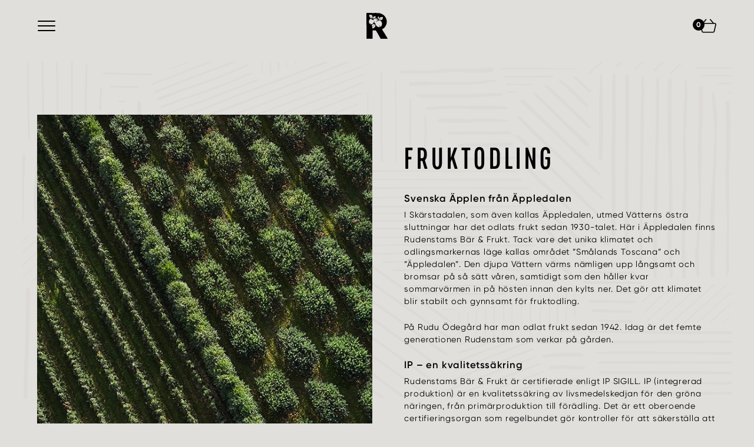

--- FILE ---
content_type: text/html; charset=UTF-8
request_url: https://rudenstam.se/fruktodling/
body_size: 129826
content:
<!doctype html>
<html lang="sv-SE" class="no-js">

<head>
	<meta charset="UTF-8">
	<title>Fruktodling - Rudenstams Bär &amp; Frukt</title>
	<link href="https://rudenstam.se/wp-content/themes/rudenstam.se/assets/media/icons/favicon.png" rel="shortcut icon">
	
	<meta http-equiv="X-UA-Compatible" content="IE=edge,chrome=1">
	<meta name="viewport" content="width=device-width, initial-scale=1.0">

	<!-- Google Tag Manager -->
<script>(function(w,d,s,l,i){w[l]=w[l]||[];w[l].push({'gtm.start':
new Date().getTime(),event:'gtm.js'});var f=d.getElementsByTagName(s)[0],
j=d.createElement(s),dl=l!='dataLayer'?'&l='+l:'';j.async=true;j.src=
'https://www.googletagmanager.com/gtm.js?id='+i+dl;f.parentNode.insertBefore(j,f);
})(window,document,'script','dataLayer','GTM-N9JVZ2G');</script>
<!-- End Google Tag Manager -->

	
<!-- The SEO Framework av Sybre Waaijer -->
<meta name="robots" content="max-snippet:-1,max-image-preview:standard,max-video-preview:-1" />
<link rel="canonical" href="https://rudenstam.se/fruktodling/" />
<meta name="description" content="I Skärstadalen, som även kallas Äppledalen, utmed Vätterns östra sluttningar har det odlats frukt sedan 1930-talet. Här i Äppledalen finns Rudenstams Bär &amp;" />
<meta property="og:type" content="website" />
<meta property="og:locale" content="sv_SE" />
<meta property="og:site_name" content="Rudenstams Bär &amp; Frukt" />
<meta property="og:title" content="Fruktodling" />
<meta property="og:description" content="I Skärstadalen, som även kallas Äppledalen, utmed Vätterns östra sluttningar har det odlats frukt sedan 1930-talet. Här i Äppledalen finns Rudenstams Bär &amp; Frukt. Tack vare det unika klimatet och…" />
<meta property="og:url" content="https://rudenstam.se/fruktodling/" />
<meta property="og:image" content="https://rudenstam.se/wp-content/uploads/2020/09/odlingen-horizon.jpg" />
<meta property="og:image:width" content="955" />
<meta property="og:image:height" content="764" />
<meta property="og:image" content="https://rudenstam.se/wp-content/uploads/2024/10/svenskt_sigill_klimat_color_rgb-250x265.png" />
<meta property="og:image" content="https://rudenstam.se/wp-content/uploads/2020/11/eu-flaggaeuropeiskajordbruksfondenfarg-250x244.jpg" />
<meta name="twitter:card" content="summary_large_image" />
<meta name="twitter:title" content="Fruktodling" />
<meta name="twitter:description" content="I Skärstadalen, som även kallas Äppledalen, utmed Vätterns östra sluttningar har det odlats frukt sedan 1930-talet. Här i Äppledalen finns Rudenstams Bär &amp; Frukt. Tack vare det unika klimatet och…" />
<meta name="twitter:image" content="https://rudenstam.se/wp-content/uploads/2020/09/odlingen-horizon.jpg" />
<script type="application/ld+json">{"@context":"https://schema.org","@graph":[{"@type":"WebSite","@id":"https://rudenstam.se/#/schema/WebSite","url":"https://rudenstam.se/","name":"Rudenstams Bär & Frukt","description":"Frukt & bärodling sedan 40-talet","inLanguage":"sv-SE","potentialAction":{"@type":"SearchAction","target":{"@type":"EntryPoint","urlTemplate":"https://rudenstam.se/search/{search_term_string}/"},"query-input":"required name=search_term_string"},"publisher":{"@type":"Organization","@id":"https://rudenstam.se/#/schema/Organization","name":"Rudenstams Bär & Frukt","url":"https://rudenstam.se/"}},{"@type":"WebPage","@id":"https://rudenstam.se/fruktodling/","url":"https://rudenstam.se/fruktodling/","name":"Fruktodling - Rudenstams Bär & Frukt","description":"I Skärstadalen, som även kallas Äppledalen, utmed Vätterns östra sluttningar har det odlats frukt sedan 1930-talet. Här i Äppledalen finns Rudenstams Bär &","inLanguage":"sv-SE","isPartOf":{"@id":"https://rudenstam.se/#/schema/WebSite"},"breadcrumb":{"@type":"BreadcrumbList","@id":"https://rudenstam.se/#/schema/BreadcrumbList","itemListElement":[{"@type":"ListItem","position":1,"item":"https://rudenstam.se/","name":"Rudenstams Bär & Frukt"},{"@type":"ListItem","position":2,"name":"Fruktodling"}]},"potentialAction":{"@type":"ReadAction","target":"https://rudenstam.se/fruktodling/"}}]}</script>
<!-- / The SEO Framework av Sybre Waaijer | 4.05ms meta | 0.05ms boot -->

<link rel='dns-prefetch' href='//capi-automation.s3.us-east-2.amazonaws.com' />
<link rel="alternate" title="oEmbed (JSON)" type="application/json+oembed" href="https://rudenstam.se/wp-json/oembed/1.0/embed?url=https%3A%2F%2Frudenstam.se%2Ffruktodling%2F" />
<link rel="alternate" title="oEmbed (XML)" type="text/xml+oembed" href="https://rudenstam.se/wp-json/oembed/1.0/embed?url=https%3A%2F%2Frudenstam.se%2Ffruktodling%2F&#038;format=xml" />
<style id='wp-img-auto-sizes-contain-inline-css'>
img:is([sizes=auto i],[sizes^="auto," i]){contain-intrinsic-size:3000px 1500px}
/*# sourceURL=wp-img-auto-sizes-contain-inline-css */
</style>
<style id='wp-emoji-styles-inline-css'>

	img.wp-smiley, img.emoji {
		display: inline !important;
		border: none !important;
		box-shadow: none !important;
		height: 1em !important;
		width: 1em !important;
		margin: 0 0.07em !important;
		vertical-align: -0.1em !important;
		background: none !important;
		padding: 0 !important;
	}
/*# sourceURL=wp-emoji-styles-inline-css */
</style>
<style id='wp-block-library-inline-css'>
:root{--wp-block-synced-color:#7a00df;--wp-block-synced-color--rgb:122,0,223;--wp-bound-block-color:var(--wp-block-synced-color);--wp-editor-canvas-background:#ddd;--wp-admin-theme-color:#007cba;--wp-admin-theme-color--rgb:0,124,186;--wp-admin-theme-color-darker-10:#006ba1;--wp-admin-theme-color-darker-10--rgb:0,107,160.5;--wp-admin-theme-color-darker-20:#005a87;--wp-admin-theme-color-darker-20--rgb:0,90,135;--wp-admin-border-width-focus:2px}@media (min-resolution:192dpi){:root{--wp-admin-border-width-focus:1.5px}}.wp-element-button{cursor:pointer}:root .has-very-light-gray-background-color{background-color:#eee}:root .has-very-dark-gray-background-color{background-color:#313131}:root .has-very-light-gray-color{color:#eee}:root .has-very-dark-gray-color{color:#313131}:root .has-vivid-green-cyan-to-vivid-cyan-blue-gradient-background{background:linear-gradient(135deg,#00d084,#0693e3)}:root .has-purple-crush-gradient-background{background:linear-gradient(135deg,#34e2e4,#4721fb 50%,#ab1dfe)}:root .has-hazy-dawn-gradient-background{background:linear-gradient(135deg,#faaca8,#dad0ec)}:root .has-subdued-olive-gradient-background{background:linear-gradient(135deg,#fafae1,#67a671)}:root .has-atomic-cream-gradient-background{background:linear-gradient(135deg,#fdd79a,#004a59)}:root .has-nightshade-gradient-background{background:linear-gradient(135deg,#330968,#31cdcf)}:root .has-midnight-gradient-background{background:linear-gradient(135deg,#020381,#2874fc)}:root{--wp--preset--font-size--normal:16px;--wp--preset--font-size--huge:42px}.has-regular-font-size{font-size:1em}.has-larger-font-size{font-size:2.625em}.has-normal-font-size{font-size:var(--wp--preset--font-size--normal)}.has-huge-font-size{font-size:var(--wp--preset--font-size--huge)}.has-text-align-center{text-align:center}.has-text-align-left{text-align:left}.has-text-align-right{text-align:right}.has-fit-text{white-space:nowrap!important}#end-resizable-editor-section{display:none}.aligncenter{clear:both}.items-justified-left{justify-content:flex-start}.items-justified-center{justify-content:center}.items-justified-right{justify-content:flex-end}.items-justified-space-between{justify-content:space-between}.screen-reader-text{border:0;clip-path:inset(50%);height:1px;margin:-1px;overflow:hidden;padding:0;position:absolute;width:1px;word-wrap:normal!important}.screen-reader-text:focus{background-color:#ddd;clip-path:none;color:#444;display:block;font-size:1em;height:auto;left:5px;line-height:normal;padding:15px 23px 14px;text-decoration:none;top:5px;width:auto;z-index:100000}html :where(.has-border-color){border-style:solid}html :where([style*=border-top-color]){border-top-style:solid}html :where([style*=border-right-color]){border-right-style:solid}html :where([style*=border-bottom-color]){border-bottom-style:solid}html :where([style*=border-left-color]){border-left-style:solid}html :where([style*=border-width]){border-style:solid}html :where([style*=border-top-width]){border-top-style:solid}html :where([style*=border-right-width]){border-right-style:solid}html :where([style*=border-bottom-width]){border-bottom-style:solid}html :where([style*=border-left-width]){border-left-style:solid}html :where(img[class*=wp-image-]){height:auto;max-width:100%}:where(figure){margin:0 0 1em}html :where(.is-position-sticky){--wp-admin--admin-bar--position-offset:var(--wp-admin--admin-bar--height,0px)}@media screen and (max-width:600px){html :where(.is-position-sticky){--wp-admin--admin-bar--position-offset:0px}}

/*# sourceURL=wp-block-library-inline-css */
</style><link rel='stylesheet' id='wc-blocks-style-css' href='https://rudenstam.se/wp-content/plugins/woocommerce/assets/client/blocks/wc-blocks.css?ver=wc-10.4.3' media='all' />
<style id='global-styles-inline-css'>
:root{--wp--preset--aspect-ratio--square: 1;--wp--preset--aspect-ratio--4-3: 4/3;--wp--preset--aspect-ratio--3-4: 3/4;--wp--preset--aspect-ratio--3-2: 3/2;--wp--preset--aspect-ratio--2-3: 2/3;--wp--preset--aspect-ratio--16-9: 16/9;--wp--preset--aspect-ratio--9-16: 9/16;--wp--preset--gradient--vivid-cyan-blue-to-vivid-purple: linear-gradient(135deg,rgb(6,147,227) 0%,rgb(155,81,224) 100%);--wp--preset--gradient--light-green-cyan-to-vivid-green-cyan: linear-gradient(135deg,rgb(122,220,180) 0%,rgb(0,208,130) 100%);--wp--preset--gradient--luminous-vivid-amber-to-luminous-vivid-orange: linear-gradient(135deg,rgb(252,185,0) 0%,rgb(255,105,0) 100%);--wp--preset--gradient--luminous-vivid-orange-to-vivid-red: linear-gradient(135deg,rgb(255,105,0) 0%,rgb(207,46,46) 100%);--wp--preset--gradient--very-light-gray-to-cyan-bluish-gray: linear-gradient(135deg,rgb(238,238,238) 0%,rgb(169,184,195) 100%);--wp--preset--gradient--cool-to-warm-spectrum: linear-gradient(135deg,rgb(74,234,220) 0%,rgb(151,120,209) 20%,rgb(207,42,186) 40%,rgb(238,44,130) 60%,rgb(251,105,98) 80%,rgb(254,248,76) 100%);--wp--preset--gradient--blush-light-purple: linear-gradient(135deg,rgb(255,206,236) 0%,rgb(152,150,240) 100%);--wp--preset--gradient--blush-bordeaux: linear-gradient(135deg,rgb(254,205,165) 0%,rgb(254,45,45) 50%,rgb(107,0,62) 100%);--wp--preset--gradient--luminous-dusk: linear-gradient(135deg,rgb(255,203,112) 0%,rgb(199,81,192) 50%,rgb(65,88,208) 100%);--wp--preset--gradient--pale-ocean: linear-gradient(135deg,rgb(255,245,203) 0%,rgb(182,227,212) 50%,rgb(51,167,181) 100%);--wp--preset--gradient--electric-grass: linear-gradient(135deg,rgb(202,248,128) 0%,rgb(113,206,126) 100%);--wp--preset--gradient--midnight: linear-gradient(135deg,rgb(2,3,129) 0%,rgb(40,116,252) 100%);--wp--preset--font-size--small: 13px;--wp--preset--font-size--medium: 20px;--wp--preset--font-size--large: 36px;--wp--preset--font-size--x-large: 42px;--wp--preset--spacing--20: 0.44rem;--wp--preset--spacing--30: 0.67rem;--wp--preset--spacing--40: 1rem;--wp--preset--spacing--50: 1.5rem;--wp--preset--spacing--60: 2.25rem;--wp--preset--spacing--70: 3.38rem;--wp--preset--spacing--80: 5.06rem;--wp--preset--shadow--natural: 6px 6px 9px rgba(0, 0, 0, 0.2);--wp--preset--shadow--deep: 12px 12px 50px rgba(0, 0, 0, 0.4);--wp--preset--shadow--sharp: 6px 6px 0px rgba(0, 0, 0, 0.2);--wp--preset--shadow--outlined: 6px 6px 0px -3px rgb(255, 255, 255), 6px 6px rgb(0, 0, 0);--wp--preset--shadow--crisp: 6px 6px 0px rgb(0, 0, 0);}:where(.is-layout-flex){gap: 0.5em;}:where(.is-layout-grid){gap: 0.5em;}body .is-layout-flex{display: flex;}.is-layout-flex{flex-wrap: wrap;align-items: center;}.is-layout-flex > :is(*, div){margin: 0;}body .is-layout-grid{display: grid;}.is-layout-grid > :is(*, div){margin: 0;}:where(.wp-block-columns.is-layout-flex){gap: 2em;}:where(.wp-block-columns.is-layout-grid){gap: 2em;}:where(.wp-block-post-template.is-layout-flex){gap: 1.25em;}:where(.wp-block-post-template.is-layout-grid){gap: 1.25em;}.has-vivid-cyan-blue-to-vivid-purple-gradient-background{background: var(--wp--preset--gradient--vivid-cyan-blue-to-vivid-purple) !important;}.has-light-green-cyan-to-vivid-green-cyan-gradient-background{background: var(--wp--preset--gradient--light-green-cyan-to-vivid-green-cyan) !important;}.has-luminous-vivid-amber-to-luminous-vivid-orange-gradient-background{background: var(--wp--preset--gradient--luminous-vivid-amber-to-luminous-vivid-orange) !important;}.has-luminous-vivid-orange-to-vivid-red-gradient-background{background: var(--wp--preset--gradient--luminous-vivid-orange-to-vivid-red) !important;}.has-very-light-gray-to-cyan-bluish-gray-gradient-background{background: var(--wp--preset--gradient--very-light-gray-to-cyan-bluish-gray) !important;}.has-cool-to-warm-spectrum-gradient-background{background: var(--wp--preset--gradient--cool-to-warm-spectrum) !important;}.has-blush-light-purple-gradient-background{background: var(--wp--preset--gradient--blush-light-purple) !important;}.has-blush-bordeaux-gradient-background{background: var(--wp--preset--gradient--blush-bordeaux) !important;}.has-luminous-dusk-gradient-background{background: var(--wp--preset--gradient--luminous-dusk) !important;}.has-pale-ocean-gradient-background{background: var(--wp--preset--gradient--pale-ocean) !important;}.has-electric-grass-gradient-background{background: var(--wp--preset--gradient--electric-grass) !important;}.has-midnight-gradient-background{background: var(--wp--preset--gradient--midnight) !important;}.has-small-font-size{font-size: var(--wp--preset--font-size--small) !important;}.has-medium-font-size{font-size: var(--wp--preset--font-size--medium) !important;}.has-large-font-size{font-size: var(--wp--preset--font-size--large) !important;}.has-x-large-font-size{font-size: var(--wp--preset--font-size--x-large) !important;}
/*# sourceURL=global-styles-inline-css */
</style>

<style id='classic-theme-styles-inline-css'>
/*! This file is auto-generated */
.wp-block-button__link{color:#fff;background-color:#32373c;border-radius:9999px;box-shadow:none;text-decoration:none;padding:calc(.667em + 2px) calc(1.333em + 2px);font-size:1.125em}.wp-block-file__button{background:#32373c;color:#fff;text-decoration:none}
/*# sourceURL=/wp-includes/css/classic-themes.min.css */
</style>
<link rel='stylesheet' id='Mediastrategi_UODC_style-css' href='https://rudenstam.se/wp-content/plugins/unifaun_dco_wordpress/assets/css/style.css?ver=2.1.43' media='all' />
<link rel='stylesheet' id='woocommerce-layout-css' href='https://rudenstam.se/wp-content/plugins/woocommerce/assets/css/woocommerce-layout.css?ver=10.4.3' media='all' />
<link rel='stylesheet' id='woocommerce-smallscreen-css' href='https://rudenstam.se/wp-content/plugins/woocommerce/assets/css/woocommerce-smallscreen.css?ver=10.4.3' media='only screen and (max-width: 768px)' />
<link rel='stylesheet' id='woocommerce-general-css' href='https://rudenstam.se/wp-content/plugins/woocommerce/assets/css/woocommerce.css?ver=10.4.3' media='all' />
<style id='woocommerce-inline-inline-css'>
.woocommerce form .form-row .required { visibility: visible; }
/*# sourceURL=woocommerce-inline-inline-css */
</style>
<link rel='stylesheet' id='main-css' href='https://rudenstam.se/wp-content/themes/rudenstam.se/assets/build/main.min.css?ver=696a3d1a' media='all' />
<script src="https://rudenstam.se/wp-includes/js/jquery/jquery.min.js?ver=3.7.1" id="jquery-core-js"></script>
<script src="https://rudenstam.se/wp-includes/js/jquery/jquery-migrate.min.js?ver=3.4.1" id="jquery-migrate-js"></script>
<script src="https://rudenstam.se/wp-content/plugins/unifaun_dco_wordpress/assets/js/script.js?ver=2.1.50" id="Mediastrategi_UODC_script-js"></script>
<script src="https://rudenstam.se/wp-content/plugins/woocommerce/assets/js/jquery-blockui/jquery.blockUI.min.js?ver=2.7.0-wc.10.4.3" id="wc-jquery-blockui-js" defer data-wp-strategy="defer"></script>
<script id="wc-add-to-cart-js-extra">
var wc_add_to_cart_params = {"ajax_url":"/wp-admin/admin-ajax.php","wc_ajax_url":"/?wc-ajax=%%endpoint%%","i18n_view_cart":"Visa varukorg","cart_url":"https://rudenstam.se/varukorg/","is_cart":"","cart_redirect_after_add":"no"};
//# sourceURL=wc-add-to-cart-js-extra
</script>
<script src="https://rudenstam.se/wp-content/plugins/woocommerce/assets/js/frontend/add-to-cart.min.js?ver=10.4.3" id="wc-add-to-cart-js" defer data-wp-strategy="defer"></script>
<script src="https://rudenstam.se/wp-content/plugins/woocommerce/assets/js/js-cookie/js.cookie.min.js?ver=2.1.4-wc.10.4.3" id="wc-js-cookie-js" defer data-wp-strategy="defer"></script>
<script id="woocommerce-js-extra">
var woocommerce_params = {"ajax_url":"/wp-admin/admin-ajax.php","wc_ajax_url":"/?wc-ajax=%%endpoint%%","i18n_password_show":"Visa l\u00f6senord","i18n_password_hide":"D\u00f6lj l\u00f6senord"};
//# sourceURL=woocommerce-js-extra
</script>
<script src="https://rudenstam.se/wp-content/plugins/woocommerce/assets/js/frontend/woocommerce.min.js?ver=10.4.3" id="woocommerce-js" defer data-wp-strategy="defer"></script>
<script src="https://rudenstam.se/wp-content/themes/rudenstam.se/assets/build/main.min.js?ver=696a3d1a" id="main-js"></script>
<link rel="https://api.w.org/" href="https://rudenstam.se/wp-json/" /><link rel="alternate" title="JSON" type="application/json" href="https://rudenstam.se/wp-json/wp/v2/pages/151" /><!-- Stream WordPress user activity plugin v4.1.1 -->
	<noscript><style>.woocommerce-product-gallery{ opacity: 1 !important; }</style></noscript>
				<script  type="text/javascript">
				!function(f,b,e,v,n,t,s){if(f.fbq)return;n=f.fbq=function(){n.callMethod?
					n.callMethod.apply(n,arguments):n.queue.push(arguments)};if(!f._fbq)f._fbq=n;
					n.push=n;n.loaded=!0;n.version='2.0';n.queue=[];t=b.createElement(e);t.async=!0;
					t.src=v;s=b.getElementsByTagName(e)[0];s.parentNode.insertBefore(t,s)}(window,
					document,'script','https://connect.facebook.net/en_US/fbevents.js');
			</script>
			<!-- WooCommerce Facebook Integration Begin -->
			<script  type="text/javascript">

				fbq('init', '746395782749720', {}, {
    "agent": "woocommerce_0-10.4.3-3.5.15"
});

				document.addEventListener( 'DOMContentLoaded', function() {
					// Insert placeholder for events injected when a product is added to the cart through AJAX.
					document.body.insertAdjacentHTML( 'beforeend', '<div class=\"wc-facebook-pixel-event-placeholder\"></div>' );
				}, false );

			</script>
			<!-- WooCommerce Facebook Integration End -->
				</head>

<body class="wp-singular page-template-default page page-id-151 wp-theme-rudenstamse bg-sand-100 theme-rudenstam.se woocommerce-no-js fruktodling">
	<a class="Button is-skipLink" href="#main-content">Gå till innehåll</a>

	<header class="Navbar w-100 color-black">
		<div class="Navbar-wrap">
		<div class="Center is-fluid box-flex items-center justify-between">
			<div class="box-flex">
				<button class="Navbar-toggle box-block" data-toggle="popup" data-target="#popup-nav" aria-label="Meny">
					<span class="pos-relative box-inlineFlex"></span>
				</button>
								<nav aria-label="Primär">
									</nav>
							</div>

			<a class="Navbar-logo pos-absolute box-flex" href="https://rudenstam.se" aria-label="Rudenstams Bär &amp; Frukt" aria-current="page">
				<svg viewBox="0 0 31 38" xmlns="http://www.w3.org/2000/svg">
	<g fill="currentColor" fill-rule="nonzero" aria-hidden="true">
		<path d="M14.144 9.795c.01.01.016.021.025.033.023.028.045.058.075.08.058.04.12.067.191.073a.456.456 0 00.193.016c.01 0 .022 0 .032-.002a.555.555 0 00.166-.07c.065-.043.12-.099.137-.182a.447.447 0 01.021-.077c.015-.04.017-.083.015-.127a.52.52 0 00-.133-.374c-.01-.012-.021-.026-.033-.038a.401.401 0 00-.17-.107.448.448 0 00-.216-.012.386.386 0 00-.21.113.132.132 0 01-.055.036.18.18 0 00-.068.034c-.027.025-.047.057-.069.085a.05.05 0 00-.01.022c-.011.065-.025.128-.033.194a.192.192 0 00.005.08c.033.084.073.161.137.223zM18.82 8.163c.002 0 .002 0 0 .002l-.003.002.002-.002.002-.002zM10.406 8.41l-.002.001.002-.001z"/><path d="M30.808 37.123l-1.281-2.054c-.46-.77-.923-1.54-1.308-2.198-.407-.694-.804-1.395-1.214-2.088-.243-.41-.488-.823-.754-1.216a81.712 81.712 0 01-3.465-5.62c.533-.226 1.055-.47 1.473-.729 1.1-.683 2.027-1.35 2.66-2.308a49.657 49.657 0 001.476-2.38c.97-1.665 1.357-3.5 1.395-5.395.054-2.715-.776-5.167-2.297-7.373-.513-.743-1.14-1.382-1.764-2.034-.638-.667-1.257-1.26-2.142-1.533-.072-.022-.13-.09-.2-.129-.434-.238-.86-.496-1.31-.702-.407-.187-.853-.288-1.26-.476C19.807.421 18.76.28 17.707.28a309.36 309.36 0 00-3.682-.178c-1.37 0-2.74.008-4.111.013-.38.002-.76.01-1.138.004-1.77-.023-3.54-.053-5.31-.077-.63-.008-1.261-.01-1.89.003C1.298.05.892.029.678.05.67.05.66.047.65.047a.49.49 0 00-.32.12C.245.212.122.312.105.545.088 3.15.076 6.67.064 9.277c-.007 1.409-.025 2.816-.028 4.225-.002.833-.002 1.674.025 2.503.132 4.017.15 8.025.09 12.05-.04 2.758-.025 6.532-.01 9.3a.965.965 0 00.01.068l-.002.016c0 .168.082.316.206.408v.002a.494.494 0 00.246.092c.016.001.032.005.049.005.018 0 .036-.004.054-.005.768-.01 1.698.007 2.498-.047.222-.008.443-.026.665-.021 1.033.026 2.067.063 3.102.085.369.008 1.104.02 1.471-.012.276 0 .5-.226.5-.506.032-1.484.036-3.455.062-4.94.014-.803.037-1.605.049-2.408.006-.474.012-.954-.012-1.426a72.495 72.495 0 01-.084-3.047 39.74 39.74 0 012.304.032c.837.034 1.68.017 2.52.004.032.058.063.117.097.175.234.415.47.833.729 1.23A81.861 81.861 0 0118.093 33a168.95 168.95 0 002.645 4.73.085.085 0 01.01.01.499.499 0 00.43.25l.008-.001c.002.002.016.003.057.002.928-.022 2.294-.034 3.221-.064.257-.01.514-.029.77-.025 1.198.02 2.398.051 3.596.067.427.006 1.222.04 1.647.006a.225.225 0 00.11-.028.524.524 0 00.221-.825zM18.534 8.617l.014-.022.01-.019a.65.65 0 00.04-.08c.012-.029.025-.059.04-.09a.881.881 0 01.053-.096.608.608 0 01.072-.092l.021-.02.022-.021.002-.002.002-.004.007-.01c.033-.06.067-.115.098-.172l.046-.082.02-.041.01-.021.003-.01.007-.014a.69.69 0 01.13-.192.909.909 0 01.295-.21.452.452 0 00.154-.127l.014-.018.014-.02c.02-.026.037-.052.054-.077l.022-.037.013-.022.016-.026a.789.789 0 01.166-.176c.05-.04.1-.084.152-.131l.02-.017.02-.018c.014-.014.03-.025.044-.038a.953.953 0 01.099-.071.559.559 0 01.133-.063l.025-.007c.009 0 .02-.002.028-.004H20.457l.015-.002a.274.274 0 00.07-.024c.026-.012.054-.027.084-.043l.092-.054.047-.027a.891.891 0 01.05-.028l.059-.029c.01-.005.023-.009.036-.013l.01-.002.008-.003.013-.004.107-.029.419-.107a3.01 3.01 0 01.361-.1c.744-.153 1.502.003 2.226.158.083.843.037 1.723-.34 2.525-.378.801-1.127 1.518-2.078 1.771-.56.15-1.153.132-1.723.074-.592-.06-1.672-.396-2.187-.64.215-.469.482-.921.796-1.35l.001-.002a.078.078 0 01.01-.021zm-1.876-1.784c.04-.203.108-.402.182-.597.137-.37.288-.736.45-1.098.202.065.406.139.582.257.177.118.331.285.402.499.054.157.061.335.135.48.046.091.118.178.105.285-.006.057-.036.108-.051.164-.037.139.027.274.049.41.045.292-.105.594-.25.865a.875.875 0 01-.178.257c-.059.05-.129.082-.196.119-.143.077-.276.18-.39.303-.061.064-.14.143-.216.116-.181-.046-.223-.32-.321-.486-.269-.45-.408-1.017-.303-1.574zm-7.016-.279c.012-.034.024-.068.033-.1l.006-.024.003-.012.001-.006.002-.003v-.004a.127.127 0 01.018-.037l.018-.023.013-.015c.139-.15.28-.3.427-.45l.014-.014.028-.024c.02-.016.038-.028.054-.038l.044-.028.02-.013.021-.013.035-.021.09-.088.002-.005a.139.139 0 01.012-.015l.013-.014.014-.014.016-.014a.455.455 0 01.063-.043l.021-.012c.278-.21.602-.501 1.477-.456a.605.605 0 01.105-.022c.034-.004.064-.005.09-.006l.071-.003a.25.25 0 00.031-.003l.008-.001h.004l.007-.001.024-.004a.559.559 0 01.092-.004.313.313 0 01.131.035c.016.01.029.02.04.032l.015.014.017.013.04.026c.004.003.006.006.01.007l.01.007.017.014c.025.02.048.04.07.062.007.009.108.003.115.013.491.197.57.322.655.378.009.004.018.01.026.015a.357.357 0 00.02.008v.007c.094.08.105.232.078.415.03.436-.494.71-.962.968a8.615 8.615 0 01-.685.448l-.269.2-.068.05-.01.007-.005.004-.006.005a.122.122 0 01-.023.016l-.038.025-.032.02a1.007 1.007 0 01-.09.054l-.056.034c-.017.01-.032.023-.045.032a.04.04 0 01-.01.006c0 .002-.002.003-.003.004l-.004.004-.008.007a.074.074 0 00-.01.009l-.01.008a.812.812 0 01-.019.014l-.015.012c-.038.028-.062.042-.086.056l-.063.036-.029.014-.013.007-.013.006-.098.049a.488.488 0 01-.11.044c-.003.002-.007.002-.01.003l-.009.001-.015.003-.037.009-.009.003-.009.002-.017.006a.94.94 0 00-.083.043c-.023.014-.046.03-.069.043l-.064.037c-.021.01-.04.02-.059.027-.018.008-.033.012-.048.016a.1.1 0 01-.037.004H10.49a.25.25 0 00-.03.002l-.065.01h-.005l-.014.006-.013.005c-.019.007-.034.014-.048.016a.202.202 0 01-.037.004l-.027-.001h-.026l-.008.001-.009.001-.009.002H10.2c-.178.05-.332.077-.464.081l-.05.017-.004-.017h-.01l.009-.01a4.161 4.161 0 01-.036-1.483c-.004-.007-.008-.017-.013-.024a.247.247 0 01-.016-.04l-.005-.02c-.001-.009-.003-.015-.003-.023v-.024l.002-.011.001-.007.001-.006.003-.014.004-.013.001-.004v-.002l-.001-.002-.005-.009a.17.17 0 01-.024-.085c.008-.064.03-.134.053-.202zM6.703 2.805c.552.09 1.135.311 1.537.848.382.507.537 1.212.641 1.882.12.77.192 1.545.215 2.315l-.208.1a.882.882 0 01-1.04.217c-.193-.087-.368-.238-.557-.336-.42-.22-.882-.17-1.305-.378-.61-.3-1.027-1.073-1.311-1.837-.284-.765-.49-1.585-.895-2.263a4.33 4.33 0 012.923-.548zM12.78 20.15c-.17.204-.414.367-.48.619-.026.1-.02.207-.062.301-.08.182-.292.264-.462.374-.273.175-.457.454-.703.664-.334.286-.77.433-1.206.482-.435.05-.872.008-1.303-.047.052-.705.129-1.41.232-2.11a6.61 6.61 0 01.2-.964c-.338-.034-.7-.055-1.057-.169l-.006-.005c-.016-.371.079-.737.172-1.094.02-.082.043-.165.082-.239.048-.092.12-.166.19-.24.18-.19.357-.382.505-.598.052-.075.1-.154.166-.214.055-.05.12-.085.184-.122.15-.082.3-.165.453-.237a1.11 1.11 0 01.33-.11c.116-.016.234 0 .35.017.428.059.856.12 1.279.203.158-.1.32-.168.49-.136.163.017.23.203.279.355.092.287.233.555.419.793.087.111.184.217.24.344.077.17.08.365.081.552.003.549-.011 1.15-.373 1.581zm9.383-1.22c-.327.593-.873 1.092-1.539 1.218-.25.047-.515.043-.748.144-.232.1-.41.29-.626.42-.37.217-.827.234-1.256.176-.896-.12-1.74-.54-2.464-1.094-.867-.663-1.59-1.54-1.978-2.56a4.586 4.586 0 01-.3-1.608 1.571 1.571 0 01-.444-.125c-.337-.154-.786-.57-.978-.905-.09-.156-.13-.304-.202-.461.084-.338.108-.701.066-1.062-.062-.553-.384-1.096-.818-1.518.153.273.25.576.26.888.019.646-.167 1.31-.544 1.83-.917 1.264-1.809 2.431-3.495 2.528-.19.01-.8-.05-.987-.16-.22-.13-.362-.361-.558-.526-.256-.218-.518-.209-.822-.353-.244-.116-.621-.49-.705-.747-.137-.418-.172-.605-.26-1.102a5.415 5.415 0 01-.034-1.618c.105-.89.42-1.83.862-2.488.23-.344.555-.589.905-.806.208-.13.576-.21.88-.197.41.019 1.032.248 1.359.5.327.251.407.555 1.141.773.562.15.85.32 1.132.545.196-.58.567-1.106 1.051-1.442 1.184-.821 2.313-1.567 3.76-1.083.164.055.655.315.777.477.143.19.187.444.297.659.144.28.369.361.575.592.167.186.362.649.349.908-.005.09-.01.168-.016.241a2.386 2.386 0 00-.054.084c-.16.242-.37.256-.81.387-.882.262-1.686.879-2.057 1.8-.068.172-.123.35-.166.53.479-.83 1.338-1.388 2.274-1.636.518-.136.767-.15.953-.409.199-.276.238-.331.384-.472.523-.458 1.157-.372 1.889-.225 1.555.313 2.907 1.549 3.368 3.078.28.925.248 1.912.127 2.865-.088.677-.221 1.36-.548 1.953z"/>
		<g>
			<path d="M9.766 7.828c.116.02.215-.037.28-.129.089-.126.166-.263.258-.388a4.446 4.446 0 01.657-.714c.042-.037.234-.156.092-.2-.007-.002-.016 0-.024.003l-.015.005a5.182 5.182 0 00-1.323 1.22c-.027.034-.08.08-.057.13.02.044.087.066.132.073zM7.341 6.347c-.441-.455-1.015-.773-1.408-1.273-.003-.003-.005-.004-.01-.004-.09-.045-.142.087-.121.157.031.102.136.207.209.28.099.102.206.196.305.298.394.407.71.878 1.07 1.312.172.207.352.41.557.584.095.08.257.094.29-.061.046-.205-.161-.46-.278-.609a8.563 8.563 0 00-.614-.684zM21.908 7.806c-.03-.03-.08-.027-.113-.002-.223.164-.35.418-.562.593-.232.193-.507.326-.755.496a6.13 6.13 0 01-.864.492c-.333.157-.662.24-1.027.282-.135.01-.28.04-.244.212.031.148.206.18.336.184.199.007.412-.081.593-.15.247-.092.48-.214.705-.35.435-.266.881-.535 1.292-.835.196-.143.338-.328.508-.5.108-.108.278-.272.13-.422zM5.76 15.23a.22.22 0 00-.024-.025.29.29 0 00-.126-.07.383.383 0 00-.162-.006.324.324 0 00-.157.079.096.096 0 01-.042.024c-.018.007-.037.013-.052.025-.02.017-.035.038-.052.06a.035.035 0 00-.007.015c-.01.043-.02.087-.028.131a.108.108 0 00.003.054c.022.055.05.106.099.148.007.006.011.015.018.021.017.019.032.04.055.053a.29.29 0 00.143.048.36.36 0 00.144.008l.025-.001a.456.456 0 00.125-.05c.049-.03.09-.068.103-.125a.251.251 0 01.017-.053.216.216 0 00.013-.086l-.001-.05a.313.313 0 00-.094-.2zM11.399 17.279c-.165.002-.213.062-.19.215.032.389-.02.716-.173 1.078-.068.158-.135.32-.217.472-.088.162-.2.308-.3.463-.15.235-.266.492-.449.705-.197.23-.488.362-.668.609-.01.014-.005.028.009.036.16.082.324-.008.444-.116.17-.155.36-.302.511-.474.164-.184.287-.402.417-.61.16-.254.319-.51.473-.767.152-.251.288-.51.371-.792.055-.187.134-.424.055-.613-.052-.129-.14-.208-.283-.206zM19.803 19.001c-.005-.03-.008-.062-.018-.09-.017-.046-.042-.09-.046-.142 0-.006-.005-.012-.007-.018-.034-.072-.098-.108-.16-.146-.062-.037-.136-.033-.213-.057-.069.016-.15-.009-.226.031-.002.002-.005.002-.007.002-.04-.007-.072.014-.107.025-.032.01-.06.034-.097.033a.634.634 0 00-.195.201c-.039.072-.078.143-.067.231.001.006-.003.013-.003.02-.001.021-.005.043-.004.064.008.081.042.153.074.226.004.009.01.016.017.025l.097.128a.08.08 0 00.026.02c.015.01.029.016.043.024a.398.398 0 00.196.062c.027 0 .055.003.08.004l.07-.001c.03-.003.056-.01.084-.012.026-.003.046-.014.053-.04.008-.026.025-.031.045-.037.043-.013.086-.025.125-.047.04-.022.076-.054.114-.082.007-.006.012-.013.018-.02.06-.067.083-.153.107-.239a.239.239 0 00.001-.144v-.02z"/>
		</g>
	</g>
</svg>
			</a>

			<div class="box-flex">
				<a class="Navbar-cart pos-relative box-flex items-center cart-customlocation" href="https://rudenstam.se/shop/" aria-label="Din varukorg">
					<span class="Navbar-badge color-white bg-black" aria-hidden="true">0</span>
					<svg viewBox="0 0 26 22" xmlns="http://www.w3.org/2000/svg">
						<g stroke="currentColor" stroke-width="1.5" fill="none" fill-rule="evenodd" stroke-linecap="round" stroke-linejoin="round" aria-hidden="true">
							<path d="M21.09 20.865H5.224a1.65 1.65 0 01-1.582-1.3L1.196 9.273A1.697 1.697 0 012.778 7.14h20.758a1.697 1.697 0 011.581 2.132l-2.445 10.294a1.65 1.65 0 01-1.582 1.3zM4.578 7.14l5.147-6.005M21.735 7.14l-5.147-6.005" />
						</g>
					</svg>
				</a>
			</div>
		</div>
	</div>
</header>	<div id="popup-nav" class="Popup">
	<div class="Popup-backdrop"></div>
	<div class="Popup-content is-full py-large">
		<div class="Popup-body">
			<div class="Center is-fluid">
				<nav class="Nav is-popup Stack is-large" aria-label="Sidans innehåll">
					<ul class="Nav-list is-large box-flex flex-wrap justify-center w-100"><li id="menu-item-91" class="menu-item menu-item-type-post_type menu-item-object-page Nav-item is-large"><a href="https://rudenstam.se/gardskafe/" class="text-bold">Gårdskafé</a><p class="text-small tracking-wide">Mat och fika</p></li>
<li id="menu-item-149" class="menu-item menu-item-type-post_type menu-item-object-page Nav-item is-large"><a href="https://rudenstam.se/gardsbutik/" class="text-bold">Gårdsbutik</a><p class="text-small tracking-wide">Lokal mat och inredning</p></li>
<li id="menu-item-92" class="menu-item menu-item-type-post_type menu-item-object-page Nav-item is-large"><a href="https://rudenstam.se/evenemang/" class="text-bold">Händer hos oss</a><p class="text-small tracking-wide">Evenemang och löpande aktiviteter</p></li>
<li id="menu-item-5575" class="menu-item menu-item-type-post_type menu-item-object-page Nav-item is-large"><a href="https://rudenstam.se/konferens/" class="text-bold">Konferens &#038; möten</a><p class="text-small tracking-wide">För små och stora sammankomster</p></li>
<li id="menu-item-6202" class="menu-item menu-item-type-post_type menu-item-object-page Nav-item is-large"><a href="https://rudenstam.se/shop/" class="text-bold">Webbutik</a><p class="text-small tracking-wide">Gårdens smaker</p></li>
</ul>
					<ul class="Footer-list box-flex flex-wrap items-center justify-center py-tiny"><li class="menu-item menu-item-type-post_type menu-item-object-page menu-item-5485 Footer-item"><a href="https://rudenstam.se/fruktservice/">Fruktservice</a></li>
<li class="menu-item menu-item-type-post_type menu-item-object-page current-menu-item page_item page-item-151 current_page_item menu-item-164 Footer-item is-active"><a href="https://rudenstam.se/fruktodling/" aria-current="page">Fruktodling</a></li>
<li class="menu-item menu-item-type-post_type menu-item-object-page menu-item-6201 Footer-item"><a href="https://rudenstam.se/oppettider/">Öppettider</a></li>
</ul>
					<ul label="Sekundär" class="box-flex flex-col items-center w-100 leading-loose"><li class="menu-item menu-item-type-post_type menu-item-object-page menu-item-101 Nav-item"><a href="https://rudenstam.se/kontakt/">Kontakt</a></li>
<li class="menu-item menu-item-type-post_type menu-item-object-page menu-item-100 Nav-item"><a href="https://rudenstam.se/bli-aterforsaljare/">Bli återförsäljare</a></li>
<li class="menu-item menu-item-type-post_type menu-item-object-page menu-item-416 Nav-item"><a href="https://rudenstam.se/kopvillkor/">Köp- och leveransvillkor e-handel</a></li>
<li class="menu-item menu-item-type-post_type menu-item-object-page menu-item-privacy-policy menu-item-417 Nav-item"><a rel="privacy-policy" href="https://rudenstam.se/integritetspolicy/">Integritetspolicy</a></li>
</ul>					<div>
						<h5 class="text-base text-center pt-medium pb-small">Följ oss</h5>
						<ul class="box-flex flex-wrap justify-center w-100 leading-loose mt-small"><li class="menu-item menu-item-type-custom menu-item-object-custom menu-item-102 Nav-item text-small text-underline px-medium"><a href="https://www.facebook.com/rudenstamsgardsbutik">Facebook</a></li>
<li class="menu-item menu-item-type-custom menu-item-object-custom menu-item-103 Nav-item text-small text-underline px-medium"><a href="https://www.instagram.com/rudenstams/">Instagram</a></li>
</ul>					</div>
				</nav>
			</div>
		</div>
	</div>
</div>
	
<div class="Pattern is-v2">
	<div class="Pattern-scene Scene is-translateY zi-1 color-sand-900 js-scene-down" data-scene-modifier="40">
		<svg viewBox="0 0 1920 1080" xmlns="http://www.w3.org/2000/svg" preserveAspectRatio="xMidYMid slice">
			<g fill="none" fill-rule="evenodd">
				<g	fill="currentColor" fill-rule="nonzero">
					<path d="M8.421 829.979c-.135.876.472 1.482 2.021 1.886V828.7c-1.145.27-1.954.674-2.02 1.28zM8.623 812.53c-1.078.135-1.347.607-1.212 1.146.134.606.943.943 1.953 1.01.337 0 .674.068 1.078.068v-2.493c-.606.067-1.213.202-1.819.27zM10.307 778.51c-.808 0-1.55.134-2.02 1.347.74.337 1.481.539 2.155.74v-2.088h-.135zM10.038 794.947c-1.078 0-1.617.337-1.482 1.55.673.135 1.28.27 1.886.337v-1.887h-.404zM8.286 846.484c-.673.135-1.482.472-1.482.741.068.27.943.607 1.617.674.674.067 1.347.067 2.021.067v-1.751c-.74.067-1.482.134-2.156.27zM9.768 762.139c-.134-.067-.336.067-.471.27-.068.134-.202.471-.202.74 0 .27.134.607.202.674.202.135.404.135.539.135h.539v-1.82c-.135.068-.404.068-.607 0zM10.24 863.528c-1.55.068-3.638-.067-3.234.809.202.471 1.954 1.145 3.1 1.212h.269v-2.02h-.135zM8.421 949.221c-.27.606.404 1.078 2.021 1.482v-2.492c-1.145.269-1.819.606-2.02 1.01zM6.872 1000.219c-.27.606 1.414.876 3.57 1.01v-1.953c-1.886.202-3.368.471-3.57.943zM8.758 933.659c.539.202 1.078.404 1.684.539v-2.56c-3.368.337-3.975 1.078-1.684 2.02zM6.804 899.099c1.213.135 2.425.135 3.638.27v-1.348c-1.415.202-2.627.539-3.638 1.078zM7.882 915.806c.876.068 1.752.068 2.56.135v-1.55c-1.886.135-2.897.54-2.56 1.415zM9.566 965.659c-1.28.135-2.83.472-2.762.741.068.27 1.684.606 3.032.674h.606v-1.482c-.27 0-.606 0-.876.067zM7.815 983.444c.202.27 1.347.607 2.627.876v-1.617c-1.684.068-3.099.202-2.627.741zM7.95 1051.756c.269.539.673 1.078 2.492 1.28v-2.29c-1.55.134-2.762.47-2.493 1.01zM10.307 1033.836c-2.425.27-3.907.808-3.435 1.617.404.673 1.684 1.078 3.637 1.212v-2.83h-.202zM7.68 1069.272c.337 1.28 1.213 1.953 2.762 2.29v-2.56c-.876.067-1.886.135-2.762.27zM7.478 1017.802c0 .809 1.078 1.482 2.964 1.819v-3.301c-2.088.337-2.964.808-2.964 1.482zM1916.362 754.257c0-.068-.135-.135-.202-.202v.471c.135-.067.27-.202.202-.27zM33.954 600.926c.202-36.042.606-72.017-.607-108.126-.27-8.623-.606-9.566-5.456-11.25-1.887 4.917-1.011 10.778-1.078 16.235 0 8.893.27 17.853.134 26.746-.134 15.494-.808 30.989-.673 46.551.202 26.745 1.01 53.558 1.347 80.303.202 17.516.27 35.1.135 52.615-.068 10.173-.809 20.21.202 30.585.943 9.432 1.01 10.375 7.006 11.318.337-9.7.607-18.863.876-28.025.135-4.918.606-9.836.539-14.821-.337-19.2-.741-38.4-1.213-57.6-.337-14.821-1.28-29.71-1.212-44.53zM497.853 677.996c-.135-9.903-.337-19.807-.27-29.642 0-32.472.135-64.943.202-97.415 0-11.318-1.55-17.246-4.446-17.382-2.156-.066-2.897 3.84-3.234 16.237-.067 1.617-.067 3.3-.067 4.985.067 47.293.135 94.585.135 141.878 0 25.33.471 50.998-.54 75.857-1.75 44.193.27 87.915-.336 131.84-.135 10.644 1.01 14.82 3.436 15.427 2.29.606 3.435-1.954 3.705-12.665.404-15.225.337-30.653.337-46.013 0-14.282-.404-28.564-.27-42.846.472-46.754 1.078-93.508 1.684-140.194-.134 0-.202-.067-.336-.067zM519.343 671.798c.809 3.436.876 3.773 6.872 4.042.404-3.57.808-6.939 1.212-10.307.202-1.82.741-3.638.674-5.457-.067-7.074-.27-14.08-.539-21.154-.202-5.457-.943-10.914-.674-16.37.674-13.205 1.483-26.409.741-39.68-.202-3.167-.471-3.504-5.322-4.043-1.886 1.82-1.145 3.975-1.28 5.996-.134 3.301.068 6.535-.134 9.836-.337 5.726-1.213 11.385-1.28 17.112-.135 9.835.336 19.671.336 29.44 0 6.4-.202 12.867-.538 19.267-.135 3.84-1.011 7.545-.068 11.318zM461.07 917.962c.538-.27 1.347-5.794 1.549-9.431.472-8.489.741-17.314.876-26.005.606-47.36 1.145-94.72 1.617-142.147.539-48.034 1.077-96.135 1.414-144.168.202-24.32.135-48.64-.067-72.893-.135-20.278-.876-22.501-5.592-19.604-.067 6.4-.134 13.07-.202 19.739 0 14.35.135 28.631 0 42.98-.27 34.359-.673 68.65-1.078 103.007-.471 39.276-1.078 78.552-1.55 117.895-.403 33.078-.808 66.156-.942 99.233-.068 8.893.606 18.123 1.347 26.274.404 3.166 1.752 5.524 2.627 5.12zM429.541 508.362c-.337 40.623-.606 81.246-.876 121.87-.067 11.25-.067 22.5-.27 33.684-.875 52.48-1.886 104.96-2.761 157.44-.337 18.66-.54 37.39-.472 56.05 0 9.836.54 19.605 1.145 29.238.202 2.964 1.348 7.68 1.82 7.276.942-.876 2.222-4.11 2.492-7.276.606-7.68 1.01-15.966 1.01-23.916.135-63.797 1.483-127.393 3.302-191.056 1.751-59.756 2.155-119.916 3.031-179.941.337-20.548-.539-23.243-7.343-26.207-.472 8.287-1.01 15.562-1.078 22.838z"/><path d="M20.21 832.472c13.407-.135 26.813-.405 40.287-.472 13.406-.067 26.812 0 40.219 0 21.423 0 42.846-.674 64.202.27.471 0 1.145.067 1.415 0 .808-.27 1.751-.607 2.088-1.078.472-.54-.337-1.01-1.482-1.213-.876-.135-1.886-.27-2.83-.27-4.917-.134-9.835-.269-14.753-.336-5.524-.068-11.049-.202-16.573-.202-8.151 0-16.303-.135-24.387.067-19.74.337-39.41-.135-59.082-.404-11.857-.202-23.781-.202-35.773-.27-1.28-.067-2.29 0-3.099.135v3.166c.54.135 1.213.27 2.089.337 2.492.202 5.12.337 7.68.27zM19.739 882.459c6.535.067 13.07.067 19.604 0 32.741-.337 65.415-.808 98.156-1.01 21.154-.135 42.307 0 63.394.067 18.526.067 36.985.27 55.511.404v.067H272.774c2.965-.067 4.986-.404 5.39-1.28.404-.808-1.078-1.347-3.907-1.55a197.347 197.347 0 00-9.028-.201c-4.58 0-9.162.202-13.743.135-16.303-.135-32.606-.337-48.91-.405-21.355-.067-42.71 0-64 0-18.728 0-37.456.068-56.184.135-9.163.067-18.325.202-27.487.27-13.743.134-27.419.269-41.162.471-.876 0-1.751 0-2.56.067-.202 0-.404.068-.606.068v2.358h.27c2.829.27 5.86.404 8.892.404zM24.859 815.09c12.665.068 25.33.135 37.996.27 11.924.135 23.916.337 35.907.404 5.66.068 11.318-.067 16.91-.067 0-.068 0-.068-.068-.135 3.167 0 6.4 0 9.567-.067 2.964-.068 5.928-.068 8.892-.202 2.762-.135 3.57-1.01 2.358-2.29-.741-.877-1.752-1.079-4.042-.944-2.897.135-5.861.27-8.758.404-1.55.068-3.032.135-4.581.135-7.41.202-14.821.539-22.299.606-6.872.068-13.81-.135-20.682-.202-5.592-.067-11.116.135-16.707-.135-10.712-.539-21.087.135-31.866-.74-4.11-.338-8.286-.27-12.395-.203-1.617 0-3.1.202-4.649.404v2.493c2.223.135 4.514.337 6.737.337 2.56 0 5.12-.067 7.68-.067zM27.89 781.137c6.737.067 13.407.202 20.144.404 6.939.202 13.945.606 20.884.943.606 0 1.213-.135 1.819-.404.674-.337.808-1.01.74-1.752-.066-.74-.605-.808-1.144-.808-3.234-.135-6.468-.337-9.701-.404-4.043-.135-8.017-.202-12.06-.337-5.321-.135-10.71-.337-16.033-.404-3.368 0-6.67.471-10.038.067-.539-.067-1.145 0-1.684 0-3.436.067-6.804.067-10.24.135v2.088c.943.202 1.886.404 2.897.404 4.715 0 9.566 0 14.417.068zM32.404 797.979c6.333.27 12.598.539 18.93.674 6.535.202 13.003.336 19.47.471 6.737.135 13.541.27 20.278.337 1.145 0 2.29-.135 3.369-.337 1.145-.27 1.28-.673.875-1.617-.337-.875-1.01-1.212-1.953-1.212h-3.301c-4.245.067-8.489.337-12.8.27-7.95-.068-15.9-.136-23.849-.338-7.074-.202-14.147-.471-21.22-.74-.27 0-.54-.068-.877-.068-4.85-.202-9.633-.472-14.484-.606-2.156-.068-4.244.134-6.333.202v1.953c.068 0 .135.068.27.068 7.141.27 14.35.606 21.625.943zM43.857 848.101c9.566.067 19.065.202 28.631.27 17.853.134 35.773.336 53.626.404 10.307.067 20.614-.068 30.922-.135v.067c9.095-.067 18.19-.067 27.284-.134 3.773 0 7.613-.068 11.385-.202 2.83-.135 3.84-.876 2.897-1.887-.74-.808-2.088-1.078-5.524-1.078l-24.522.202c-13.34.068-26.678.203-40.017.27-13.81.067-27.621.135-41.364.135-14.889 0-29.71-.068-44.598-.068-5.929 0-11.857-.134-17.718 0-4.379.135-8.69.337-13.07.135h-1.347v1.752c.674 0 1.347.067 2.021.067 10.442.135 20.952.135 31.394.202zM18.257 764.632c2.492.202 4.985.471 7.478.673 1.414.068 2.897 0 4.311 0v.068h3.773c.539 0 1.078 0 1.55-.135.404-.067.538-.809.404-1.82-.135-.807-.27-1.144-.741-1.077-1.146 0-2.29.067-3.436.067-1.887.068-3.705.068-5.592.135h-5.726c-2.089-.067-4.11-.202-6.198-.27-.808-.067-1.617-.201-2.493-.067-.404.068-.74.135-1.145.135v1.819c1.28.067 2.56.135 3.773.202 1.347-.067 2.694.135 4.042.27zM33.347 865.28c7.41 0 14.889.27 22.232.135 19.065-.27 38.198-.068 57.128-.741 7.478-.27 15.226.134 22.838.202 20.682.135 41.432.202 62.114.27 0-.068-.067-.203-.067-.27l32.808.202c2.156 0 4.379.067 6.4-.135 2.695-.202 3.166-1.415.808-2.088-1.077-.337-2.627-.472-3.907-.54-7.41-.067-14.888-.201-22.299-.134-15.36.135-30.653.539-46.013.606-10.509.068-21.086-.202-31.663-.27-7.208-.066-14.417-.066-21.625.068-5.996.068-11.924.337-17.92.54l-11.655.201c-8.96.068-17.852.27-26.88.135-15.158-.27-30.248-.472-45.204.067v2.021c3.166.203 6.4.203 9.566.135 4.514-.135 8.893-.404 13.34-.404zM34.56 951.579c29.71-.202 59.352-.539 89.061-.674 29.642-.134 59.352-.134 89.061-.27 47.36-.134 94.787-.942 142.08-.067 1.078 0 2.493.068 3.166-.067 1.752-.337 3.908-.674 4.649-1.078 1.01-.539-.741-1.01-3.301-1.212-2.021-.135-4.177-.27-6.265-.27-10.847-.135-21.693-.202-32.54-.27-12.26-.067-24.454-.134-36.715-.134-17.988 0-35.975 0-53.962.202-43.588.472-87.175.135-130.762-.067-26.409-.135-52.817-.068-79.226-.068-4.244-.135-7.478.068-9.431.472v2.492c1.482.337 3.772.607 7.073.674 5.66.337 11.453.404 17.112.337zM27.15 1001.634c9.296.067 18.593.067 27.823 0 46.416-.337 92.9-.809 139.318-1.01 29.978-.136 60.025 0 90.004.067 26.273.067 52.48.269 78.753.404v.067H386.223c4.177-.067 7.074-.404 7.68-1.28.606-.808-1.55-1.347-5.591-1.55a402.328 402.328 0 00-12.8-.201c-6.468 0-13.003.202-19.47.134-23.175-.134-46.282-.337-69.457-.404-30.248-.067-60.564 0-90.88 0-26.61 0-53.153.067-79.764.135-13.002.067-26.004.202-39.006.27-19.47.134-38.94.269-58.476.47-1.213 0-2.493 0-3.705.068a82.931 82.931 0 00-4.38.337v1.954c1.213.067 2.628.134 3.908.202 4.244.202 8.556.337 12.867.337zM19.402 934.602l23.242-.404 12.06-.202c19.603-.202 39.208-.54 58.947-.607 18.122-.067 36.513.135 54.703.203 14.686.067 29.372-.135 44.126.134 28.227.54 55.781-.202 84.278.674 10.914.337 21.895.202 32.674.135 5.86-.068 11.452-.404 17.111-.674 2.83-.135 3.503-.606 3.166-1.145-.336-.607-2.425-.943-5.187-1.01-6.871-.135-13.743-.338-20.547-.405s-13.541.067-20.346 0l-100.446-.202c-31.596-.067-63.259-.27-94.855-.337-14.955-.067-29.844.067-44.732.135l.135.135c-8.422 0-16.843.067-25.196.067-7.882.067-15.764.067-23.444.202-1.887.067-3.436.135-4.649.27v2.56c1.886.471 4.446.606 8.96.471zM98.695 900.244c31.393.068 62.854.135 94.248.337 32.606.202 65.213.606 97.752.876 2.762 0 5.793-.135 8.353-.404 3.032-.337 3.57-1.078 3.234-1.752-.337-.808-2.83-.808-5.39-.808l-45.473-.405c-18.796-.134-37.659-.202-56.455-.27-25.06-.134-50.122-.336-75.183-.336-15.697 0-31.326.472-47.023.067-2.627-.067-5.322 0-7.95 0-16.168.068-32.336.135-48.505.135-2.088 0-4.042.068-5.794.337v1.347c6.737.54 13.34.809 20.076.809 22.636 0 45.407 0 68.11.067zM98.088 917.154c23.916.27 47.765.471 71.613.673 24.657.202 49.246.27 73.836.405 25.667.134 51.267.202 76.867.27 4.447 0 8.825-.136 12.868-.405 4.379-.27 4.783-.674 3.368-1.617-1.213-.876-3.84-1.213-7.478-1.213h-12.665c-16.169.135-32.27.337-48.573.337-30.046 0-60.16-.135-90.273-.27-26.746-.134-53.558-.47-80.371-.673-1.078 0-2.156-.067-3.234-.067-18.257-.202-36.648-.472-54.838-.607-8.69-.067-17.111.202-25.734.27-1.213 0-2.223.067-3.1.135v1.55c1.887.134 3.773.201 5.525.269 27.486.336 54.838.673 82.19.943zM76.733 967.141c17.987 0 36.042.135 54.03.202 33.75.068 67.502.202 101.254.202 19.47 0 38.939-.134 58.408-.27v.068c17.18-.067 34.358-.135 51.537-.27 7.141-.067 14.35-.067 21.423-.201 5.322-.135 7.209-.876 5.524-1.887-1.347-.808-3.974-1.078-10.442-1.078-15.427.068-30.854.202-46.35.27-25.195.135-50.323.337-75.52.471-26.07.135-52.075.27-78.146.337-28.026.068-56.118.068-84.144.068-11.183 0-22.366-.068-33.482.067-8.286.135-16.37.404-24.724.202-1.819-.067-3.907.067-5.726.202v1.482c2.223.068 4.648.068 7.006.068 19.874.067 39.613.067 59.352.067zM28.901 984.792c7.208-.068 14.35-.405 21.625-.472 11.992-.067 24.118.202 36.11.067 30.855-.336 61.979-.202 92.699-1.01 12.126-.337 24.724.067 37.052.135h100.784c0-.068-.068-.203-.068-.27 17.785 0 35.503.067 53.289.067 3.503 0 7.073 0 10.374-.134 4.447-.27 5.12-1.415 1.28-2.089-1.751-.337-4.244-.471-6.332-.471-12.06-.068-24.118-.135-36.11-.068-24.926.202-49.785.674-74.711.809-17.045.135-34.224-.068-51.335-.135-11.722 0-23.444 0-35.1.135-9.767.135-19.401.404-29.102.606-6.265.135-12.598.202-18.93.27-14.552.134-29.037.336-43.588.27-24.657-.203-49.314-.338-73.701.269-.809 0-1.752 0-2.56.067v1.617c.808.134 1.684.27 2.358.337 5.187.067 10.644.067 15.966 0zM118.973 446.316c3.368-2.964 6.736-5.861 10.038-8.825 4.917-4.38 9.835-8.758 14.618-13.205 11.655-10.846 23.647-21.22 35.638-31.73 7.276-6.333 14.417-12.8 21.626-19.2 1.953-1.55 2.762-2.897 2.358-3.638-.472-.809-1.617-.54-3.638 1.01-1.617 1.213-3.234 2.628-4.784 4.043-7.949 7.343-15.898 14.753-23.915 22.029s-16.101 14.484-24.118 21.76c-12.8 11.587-25.33 23.579-38.67 34.56-.337.27-.74.539-.875.808-.337.607-.742 1.28-.742 1.752 0 .539.742.404 1.55-.135.606-.404 1.28-.876 1.886-1.347a837.116 837.116 0 019.028-7.882zM111.562 404.952a8.768 8.768 0 001.55-1.213c.74-.674 1.347-1.415 2.088-2.021 2.627-2.29 5.322-4.446 7.95-6.737 3.435-3.032 6.736-6.063 10.105-9.162 2.964-2.695 5.86-5.39 8.825-8.084 1.415-1.348 2.762-2.695 4.177-4.042 2.088-2.021 4.177-4.042 6.265-6.13.135-.136.27-.27.337-.405.27-.472.606-1.01.135-1.482-.472-.54-1.01-.135-1.482.135-.54.336-1.078.74-1.617 1.145-1.078.943-2.089 1.819-3.1 2.83-4.984 4.85-9.902 9.7-14.888 14.483-3.233 3.1-6.67 5.996-10.038 8.96-2.964 2.628-5.995 5.12-8.96 7.68l-.067-.067c-.606.54-1.213 1.145-1.819 1.684-.27.202-.471.405-.74.674-.405.472-.54.943-.136 1.415.337.539.944.606 1.415.337zM190.653 428.935c4.85-4.312 9.633-8.826 14.619-13.002 9.499-8.017 18.391-16.708 28.025-24.522 3.705-2.965 7.276-6.333 10.846-9.567 1.954-1.751 3.638-3.705 5.457-5.591.876-.944 1.01-1.482.741-1.82-.27-.336-1.078 0-2.021.742a526.736 526.736 0 00-6.939 5.793c-2.29 1.954-4.446 4.043-6.737 6.064-11.116 9.903-22.164 19.806-33.28 29.71-10.442 9.296-20.951 18.593-31.46 27.957-4.986 4.446-9.837 8.96-14.755 13.406l.068.068c-2.762 2.492-5.524 5.052-8.286 7.545-2.56 2.358-5.188 4.716-7.68 7.14-2.358 2.291-2.83 3.571-1.415 3.639.943.067 1.819-.54 3.84-2.425 2.492-2.426 5.052-4.784 7.545-7.209 1.28-1.28 2.627-2.492 3.975-3.705 6.4-5.996 12.8-12.06 19.267-17.987 5.996-5.525 12.126-10.847 18.19-16.236zM236.8 414.72c5.928-5.39 11.52-11.048 17.65-16.236a57.488 57.488 0 002.965-2.762c6.063-5.591 12.126-11.25 18.19-16.842 1.414-1.347 2.627-2.56 2.761-3.975a81.04 81.04 0 00-9.499 7.613c-8.555 7.815-17.111 15.697-25.667 23.444-11.857 10.78-23.714 21.625-35.638 32.337-12.396 11.116-24.859 22.164-37.255 33.28-1.078.943-2.088 2.088-2.896 3.099-1.011 1.213-.742 1.751-.203 2.02.54.27 1.55-.538 2.493-1.414 5.794-5.187 11.587-10.307 17.314-15.495 7.14-6.4 14.282-12.867 21.423-19.334 9.364-8.556 18.93-17.112 28.362-25.735zM193.684 401.246c.404-.337.741-.673 1.145-1.01 6.535-5.727 13.07-11.385 19.537-17.18 3.1-2.761 5.996-5.658 9.028-8.488 1.414-1.347 2.088-2.29 1.684-3.166-1.078.809-2.021 1.482-2.964 2.29a9947.87 9947.87 0 00-29.306 25.6 7624.612 7624.612 0 00-25.465 22.502 4321.805 4321.805 0 00-26.206 23.377c-9.095 8.151-18.19 16.303-27.284 24.522a69.195 69.195 0 00-4.447 4.446c-1.482 1.617-1.55 2.088-.875 2.493.606.336 1.616-.203 2.896-1.348 1.482-1.347 3.032-2.695 4.447-4.042 5.726-5.322 11.385-10.644 17.111-15.899 10.644-9.634 21.289-19.267 32-28.834l28.7-25.263zM109.272 429.137c.673.202 1.347-.068 2.56-1.145 2.896-2.628 5.793-5.323 8.623-7.95 4.716-4.311 9.364-8.623 14.08-12.935 4.85-4.446 9.768-8.892 14.686-13.271 5.322-4.783 10.644-9.432 15.899-14.215 2.088-1.886 4.312-3.705 6.333-5.659 1.482-1.482 2.896-2.964 4.58-4.244a4.952 4.952 0 001.079-1.28c.202-.27.27-.741.134-.876-.134-.135-.673-.067-.943.135-.539.337-1.01.808-1.482 1.212-3.773 3.302-7.478 6.67-11.25 9.971-3.436 3.032-6.94 5.996-10.375 8.96-6.468 5.659-12.935 11.25-19.335 16.91-3.705 3.3-7.276 6.602-10.981 9.97l-.067-.067a597.79 597.79 0 00-9.634 8.825c-1.347 1.213-2.695 2.425-3.975 3.705-.808.943-.808 1.684.068 1.954zM428.194 441.87c4.311-4.177 8.623-8.287 12.934-12.464 2.089-2.02 4.11-4.177 6.198-6.198l9.297-9.296c.202-.203.404-.405.54-.607.47-.673.942-1.414.538-1.886-.472-.539-1.28.135-1.886.606-.809.54-1.55 1.213-2.29 1.82-1.55 1.414-3.032 2.896-4.514 4.31-7.411 7.411-14.687 14.822-22.165 22.165-4.783 4.716-9.768 9.364-14.753 13.945-4.312 4.042-8.758 8.017-13.07 12.06h-.067c-.876.875-1.82 1.75-2.695 2.627-.337.336-.741.673-1.078 1.01-.674.674-.876 1.347-.539 1.82.404.47 1.078.47 1.82-.136.74-.539 1.481-1.212 2.222-1.886 1.078-1.01 2.021-2.088 3.1-3.099 3.84-3.57 7.747-7.006 11.587-10.577a1475.83 1475.83 0 0014.82-14.215zM446.585 450.695c3.032-2.83 6.198-5.66 9.297-8.489 1.213-1.145 2.56-2.155 3.638-3.435.808-.944 1.55-1.887 2.627-2.56.27-.203.472-.54.54-.876.067-.202-.068-.607-.27-.809-.202-.202-.674-.27-.876-.202-.337.135-.674.404-.943.674-2.223 1.954-4.38 3.975-6.535 5.928-2.02 1.752-4.11 3.503-6.13 5.255a803.101 803.101 0 00-11.386 9.97c-2.155 1.954-4.176 3.975-6.265 5.996l-.067-.067c-1.82 1.752-3.706 3.503-5.524 5.322-.742.741-1.55 1.482-2.224 2.29-.471.607-.134 1.348.809 1.887.74.472 1.28.404 1.953-.27 1.685-1.616 3.302-3.233 4.918-4.85 2.695-2.627 5.322-5.255 8.085-7.882 2.694-2.56 5.524-5.255 8.353-7.882zM114.661 375.444c.27.202.472.202.606.202.54-.27 1.01-.539 1.415-.943.809-.808 1.482-1.819 2.358-2.56.606-.539 1.415-.876 2.088-1.28a9.85 9.85 0 001.28-1.078c.337-.337.472-.808.741-1.212.135-.27.337-.472.54-.674.471-.472.875-1.01 1.482-1.347 1.077-.54 2.155-1.078 2.694-2.156.068-.135.27-.135-.337-.741-.336-.337-.875-.674-1.01-.674-.337 0-.54.135-.674.337-.202.27-.27.674-.539.876-.404.337-1.078.539-1.414.943-.944 1.078-2.291 1.819-2.897 3.234-.27.538-1.01.606-1.482.943-1.348.875-2.628 1.819-3.908 2.694l.202.203c-.74.471-1.414.943-2.088 1.414-.135.068-.27.135-.27.404-.134.203.607 1.078 1.213 1.415zM318.72 440.32c12.194-11.385 24.859-22.299 37.39-33.347 7.612-6.67 15.157-13.474 22.703-20.21 2.02-1.618 2.896-3.032 2.492-3.774-.471-.808-1.617-.538-3.772 1.078-1.685 1.348-3.436 2.762-4.986 4.245-8.353 7.68-16.707 15.494-25.128 23.107-8.421 7.68-16.91 15.225-25.33 22.905-13.474 12.194-26.611 24.724-40.624 36.312-.337.27-.74.606-.876.808-.336.607-.808 1.348-.808 1.82 0 .538.741.403 1.55-.136.673-.404 1.347-.943 1.953-1.414 3.167-2.695 6.333-5.457 9.432-8.152 3.503-3.099 7.073-6.198 10.577-9.297 5.187-4.648 10.374-9.23 15.427-13.945zM280.455 426.981a2934.025 2934.025 0 0021.356-19.537c3.503-3.166 6.871-6.467 10.307-9.633 5.12-4.851 10.307-9.634 15.427-14.485.337-.337.674-.606.943-.943.809-1.01 1.752-2.088 1.348-2.56-.472-.606-1.684.472-2.695 1.213-1.213.943-2.425 1.953-3.638 2.964-2.492 2.223-5.052 4.514-7.478 6.804-12.26 11.52-24.522 23.04-36.85 34.493-8.017 7.41-16.169 14.619-24.253 21.895-7.14 6.4-14.282 12.665-21.423 18.997h-.067a2783.822 2783.822 0 00-4.514 4.11c-.606.539-1.145 1.078-1.752 1.617-1.078 1.078-1.684 1.953-1.347 2.492.337.54 1.213.337 2.425-.606a50.008 50.008 0 003.57-3.031c1.752-1.617 3.37-3.234 5.188-4.851 6.265-5.592 12.665-11.116 18.93-16.707a2690.29 2690.29 0 0024.523-22.232zM387.84 427.992c7.141-5.861 13.676-12.464 21.019-18.123 2.83-2.155 5.457-4.648 8.084-7.14 1.415-1.348 2.695-2.83 3.975-4.245.674-.74.674-1.212.404-1.55-.337-.336-.943-.134-1.684.405-1.752 1.415-3.503 2.762-5.187 4.244-1.685 1.482-3.302 3.032-4.986 4.514l-24.859 22.03c-7.814 6.938-15.697 13.81-23.511 20.749-3.706 3.3-7.343 6.67-10.981 9.97l.067.068c-2.088 1.886-4.11 3.772-6.198 5.659-1.886 1.751-3.84 3.503-5.726 5.322-1.752 1.684-1.954 2.762-.741 3.031.808.135 1.55-.27 2.964-1.684a211.068 211.068 0 015.592-5.39c.943-.943 1.953-1.886 2.896-2.829 4.784-4.514 9.5-9.027 14.283-13.474 4.446-4.042 9.027-7.949 13.54-11.991 3.773-3.1 7.276-6.467 11.049-9.566zM367.427 472.387c3.908-3.435 7.748-6.871 11.655-10.307 4.783-4.312 9.566-8.623 14.35-12.867 6.332-5.727 12.732-11.386 19.065-17.18 3.907-3.637 7.612-7.477 11.79-10.913.673-.539 1.347-1.213 1.953-1.886l12.126-11.318c.943-.876 1.752-1.752 1.617-2.897-2.425 1.482-4.58 3.032-6.535 4.918-5.726 5.255-11.385 10.51-17.111 15.697-7.95 7.208-15.832 14.417-23.849 21.625-8.286 7.41-16.707 14.754-24.993 22.164-.741.606-1.348 1.415-1.887 2.156-.606.876-.336 1.347.203 1.684.336.27.943-.337 1.616-.876zM376.185 413.238c.337-.27.607-.54.943-.809 5.323-4.58 10.645-9.162 15.832-13.81 2.493-2.223 4.85-4.581 7.276-6.872 1.145-1.078 1.684-1.886 1.212-2.762-.875.674-1.684 1.146-2.425 1.82-7.95 6.87-15.899 13.675-23.78 20.614-6.94 5.996-13.811 12.059-20.683 18.122-7.074 6.265-14.215 12.598-21.288 18.863-7.41 6.602-14.754 13.137-22.097 19.807-1.28 1.145-2.493 2.425-3.57 3.637-1.213 1.348-1.213 1.752-.54 2.156.607.337 1.415 0 2.493-.943 1.213-1.078 2.425-2.156 3.638-3.301 4.58-4.312 9.162-8.69 13.81-12.935a4260.7 4260.7 0 0125.937-23.31c7.748-6.736 15.495-13.473 23.242-20.277zM312.455 421.187c7.882-7.14 15.831-14.214 23.713-21.288 3.167-2.83 6.4-5.592 9.432-8.488 2.29-2.156 4.446-4.38 6.872-6.333.606-.54 1.28-1.213 1.751-1.82.27-.403.54-1.01.404-1.077-.134-.135-.808.067-1.212.404-.741.54-1.482 1.213-2.223 1.887-5.592 4.985-11.116 9.97-16.708 14.955l-15.36 13.541c-9.566 8.489-19.2 16.91-28.699 25.466-5.524 4.918-10.913 9.903-16.37 14.888l-.068-.067c-4.783 4.379-9.633 8.758-14.416 13.137-2.022 1.819-4.043 3.637-5.929 5.524-1.415 1.415-1.55 2.29-.606 2.425.808.135 1.684-.404 3.503-2.021 4.312-3.975 8.623-7.882 12.935-11.857 7.006-6.467 14.08-12.867 21.086-19.335 7.276-6.67 14.552-13.339 21.895-19.94zM244.817 431.899a421.565 421.565 0 0010.038-9.095c2.762-2.56 5.457-5.187 8.151-7.747 1.752-1.684 3.57-3.301 5.39-4.985 4.11-3.773 8.219-7.613 12.463-11.318 7.141-6.266 14.282-12.463 21.086-18.998.674-.674 1.684-1.482 1.28-1.752-.202-.135-1.212.27-1.751.674-1.55 1.28-3.167 2.627-4.649 4.042-2.02 1.886-4.042 3.907-6.063 5.794-3.436 3.099-6.939 6.063-10.375 9.23-8.758 8.083-17.718 15.965-26.34 24.252-3.37 3.233-7.142 6.265-10.645 9.431-9.634 8.624-19.267 17.18-28.9 25.802.066.068.066.068.134.135-5.12 4.514-10.24 9.095-15.293 13.609a56.854 56.854 0 00-2.897 2.694c-1.212 1.28-1.078 2.021.202 1.415.607-.27 1.348-.808 1.954-1.347 3.503-3.032 6.94-6.13 10.375-9.23 7.074-6.467 14.08-13.07 21.22-19.537 4.717-4.379 9.702-8.69 14.62-13.07zM192.202 489.97c-.135-1.549-1.078-2.829-2.695-2.56-1.616.203-3.368.54-3.503 2.965-.067 1.145-.067 2.29-.135 3.436-.336 7.41-.673 14.753-1.01 22.164-.539 13.271-1.078 26.543-1.55 39.814-.134 3.908-.067 7.883-.202 11.79-.539 14.417-1.347 28.834-1.616 43.318-.27 16.1-.068 32.202-.068 48.303-.067 10.644-.27 21.356-.27 32 0 14.619.203 29.238.338 43.857.134 12.463-.068 24.994.74 37.457.607 8.892.607 17.718.068 26.475-.404 5.929.135 11.79.27 17.651.067 2.156.673 4.111 2.964 4.111 2.223.066 2.492-2.157 2.56-3.909.27-10.98 1.684-21.827 1.347-32.876-.674-22.299-.539-44.665-.472-67.031 0-19.874.337-39.748.54-59.621.134-14.282.269-28.565.47-42.847.068-3.772.203-7.545.338-11.318.471-13.608 1.078-27.216 1.415-40.825.202-10.038.067-20.008.067-30.585.337-9.499.74-19.537.943-29.507-.067-4.043-.27-8.152-.539-12.261zM224.202 496.101c0-2.021-.202-4.042-.808-5.928-.607-2.021-2.021-3.301-4.177-2.897-2.089.404-3.166 1.886-3.369 4.11-.27 1.953-.27 3.974-.27 6.062-.066 19.605.136 39.141-.201 58.746-.27 17.38-1.01 34.694-1.617 52.008-.606 16.977-1.415 33.954-1.886 50.998-.472 18.055-1.146 36.042-.876 54.097.337 20.884-.27 41.836 1.954 62.72 1.01 9.297 1.28 18.66 1.751 27.958.202 3.166.135 6.4.135 9.566 0 5.928-.067 11.924-.135 17.853 0 1.55.404 2.964 1.886 2.83.944-.068 2.022-1.146 2.56-2.09.54-.942.405-2.29.54-3.435.538-4.581 1.145-9.095 1.482-13.676.269-3.907.202-7.815.067-11.722-.135-4.244-.606-8.488-.809-12.733-.134-3.907-.067-7.814-.202-11.722-.404-12.059-1.145-24.118-1.28-36.244-.202-23.983-.27-48.034.068-72.017.202-13.945 1.212-27.89 1.819-41.836.404-9.364.606-18.728.943-28.025.471-13.945 1.145-27.89 1.482-41.836.202-9.364.067-18.728.067-28.092h.943c-.067-11.588 0-23.108-.067-34.695zM67.84 509.71c-.202-5.929-.27-11.857-.472-17.718-.067-1.01-.404-2.089-.875-3.1-.674-1.481-2.156-1.75-3.706-1.684-1.819.068-2.155 1.28-2.223 2.56a32.918 32.918 0 00-.202 3.638c-.067 5.66-.27 11.25-.135 16.91.337 13.54.944 27.15 1.146 40.69.27 15.832.27 31.663.202 47.562-.068 13.003-.404 26.005-.809 39.007-.134 5.052-1.01 10.105-.943 15.158.135 6.063.135 12.059-.337 18.054-.606 8.017-.404 16.101-.539 24.118-.067 3.1-.202 6.198-.202 9.23 0 5.793 0 11.52.135 17.313.067 2.156.404 4.245.539 6.4.202 2.224.472 4.514.404 6.737-.337 7.613-.876 15.226-1.212 22.906-.068 2.088.538 4.042 3.84 4.648.471-1.415 1.077-2.493 1.212-3.638.809-8.556 1.617-17.044 2.29-25.6.135-1.347-.134-2.695-.201-4.042-.135-2.56-.27-5.053-.27-7.613-.067-3.233.067-6.467 0-9.633-.067-2.83-.471-5.66-.337-8.421.54-12.464 1.213-24.927 1.82-37.39.47-9.499.875-18.998 1.28-28.497.336-7.343.74-14.753.808-22.097.134-14.484.134-28.968 0-43.52-.068-8.757-.27-17.448-.472-26.206-.135-11.924-.472-23.848-.741-35.773zM98.695 490.173c-.741-1.752-2.695-2.156-4.581-1.685-1.685.405-2.426 1.617-2.493 3.167-.067.74-.067 1.414-.067 2.156 0 8.757.067 17.515.067 26.273 0 13.407 0 26.745-.135 40.152-.134 12.396-.539 24.724-.74 37.12-.068 2.425.067 4.918.201 7.343.135 3.57.337 7.208.337 10.779-.067 14.215-.27 28.497-.404 42.711-.067 6.468.202 13.003-.27 19.403-.606 8.488-.538 16.91-.067 25.397.135 2.695 0 5.457-.135 8.22-.27 6.871-.808 13.81-.943 20.682-.134 6.197.674 12.395.27 18.526-.607 8.556.337 16.91 2.358 25.196.336 1.28.067 2.964 2.627 3.772.337-3.705.876-6.939.943-10.24.202-18.122-.27-36.244.809-54.366 1.28-22.838 1.482-45.743 1.953-68.648.27-14.956.135-29.912.404-44.868.337-17.852 1.078-35.705 1.348-53.49.27-16.977.135-33.954.067-50.998-.27-2.223-.74-4.514-1.55-6.602zM130.493 497.246c-.068-2.088-.54-4.244-1.213-6.198-.741-2.088-2.56-2.425-4.312-1.01-1.55 1.28-1.953 2.897-1.886 4.85.337 5.457.741 10.914.809 16.438.134 7.95-.203 15.832.067 23.781.337 11.992 1.213 24.05 1.482 36.042.472 19.605.606 39.276.876 58.88 0 1.078-.135 2.156-.27 3.167-1.01 13.81-2.358 27.62-2.964 41.431-.674 14.889-.674 29.845-1.078 44.8-.27 9.769-.673 19.47-1.212 29.17-.203 4.245-1.01 8.49-1.28 12.734-.472 8.016-.809 16.1-1.146 24.185v.471c.405 4.042 2.493 5.727 7.276 5.592.202-1.078.472-2.223.606-3.368 2.224-18.796 2.358-37.66 3.1-56.523.808-19.47.808-39.006 1.145-58.475.134-7.141 0-14.35.404-21.49.539-9.096 1.819-18.19.943-27.352-.135-1.483-.135-3.032-.067-4.582.202-12.463.606-24.993.539-37.456-.135-17.988-.607-35.975-1.01-53.962-.136-10.375-.405-20.75-.81-31.125zM161.415 500.884c-.068-4.11-.472-8.151-1.954-11.924-4.177.472-5.39 1.886-5.12 5.457.202 2.83.404 5.659.404 8.488.068 9.903 0 19.874.135 29.777.135 8.69.539 17.314.674 26.004.067 5.053-.135 10.106-.202 15.158-.27 17.785.74 35.638-.741 53.423-.203 2.493 0 5.053-.068 7.546-.202 5.659-.404 11.318-.808 16.976-.202 2.965-1.078 5.862-1.146 8.826-.471 13.07-.808 26.139-1.28 39.208-.269 7.882-.74 15.764-.808 23.646-.067 7.546.539 15.158.404 22.704-.134 13.406-.27 26.812-1.01 40.219-.337 5.726-.068 11.317.539 16.976.337 3.032.808 3.234 4.177 2.83.134-.404.404-.876.404-1.28 1.347-17.449 3.907-34.762 3.436-52.345-.203-8.017-.337-16.034-.405-24.118 0-1.28.068-2.493.135-3.773.337-5.996.876-11.991 1.01-17.92.472-20.682.809-41.297 1.213-61.979.068-5.052.135-10.105.337-15.158.539-14.35 1.415-28.699 1.482-43.048.135-19.402-.471-38.804-.674-58.206 0-9.163 0-18.325-.134-27.487zM253.305 492.598c-.404-3.705-1.414-5.255-3.503-5.255-2.425 0-4.311 1.954-4.716 5.39-.337 3.435-.539 6.871-.471 10.307.202 19.941.606 39.95.74 59.89.068 17.045.068 34.156-.201 51.2-.337 26.342-.943 52.683-1.482 78.956-.068 4.514-.337 9.095-.405 13.609-.134 6.13-.27 12.328-.134 18.459.202 12.665.606 25.398.875 38.063.27 10.375.135 20.75.876 30.99.943 14.08 2.156 28.16 1.684 42.374-.134 3.975.27 7.95.607 11.924.067.809 1.078 2.29 1.482 2.226.876-.205 2.088-1.013 2.29-1.822.54-2.223.741-4.648.809-6.938.673-14.889-.27-29.71-1.348-44.531-.471-6.13-.74-12.328-1.01-18.459-.135-3.436-.27-6.872-.27-10.375-.134-19.806-.336-39.612-.336-59.351 0-6.333.539-12.666.673-19.066.472-21.086.674-42.105 1.348-63.191.673-22.703 1.684-45.34 2.83-76.06v-54.635c-.068-1.212-.203-2.492-.338-3.705zM404.615 619.52c.404-5.726 1.145-11.385 1.55-17.112.606-9.633 1.144-19.267 1.616-28.9.135-2.628.135-5.255-.067-7.815-.674-7.748-1.752-15.428-2.29-23.175-.675-8.758-.944-17.449-1.416-26.206-.27-4.918-.27-9.836-.875-14.754-.54-4.11-1.954-8.084-.741-12.261.539-1.82-1.01-3.234-4.11-3.84-.471.606-1.145 1.145-1.213 1.684-.404 3.84-1.077 7.613-.943 11.453.27 7.612 1.078 15.225 1.55 22.905.337 4.985.471 10.038.673 15.023.068 1.82-.067 3.638 0 5.457.337 9.364 1.146 18.661 1.011 28.025-.135 9.634-1.213 19.268-1.819 28.901-.202 2.83-.202 5.66-.27 8.421l-.404 30.45v.27c.202 3.706.54 7.41.54 11.183-.135 7.748-.472 15.495-.674 23.243-.068 2.088.067 4.244.202 6.332.202 2.695.673 5.39.673 8.152.135 8.42.068 16.91.135 25.33.068 16.977 1.954 33.954.809 50.998-.068 1.415.134 2.83.27 4.244.201 3.301.47 6.603.47 9.97 0 13.61-.067 27.15-.134 40.759-.067 19.806-.135 39.612-.404 59.419-.068 6.737-.674 13.473-1.01 20.21a55.074 55.074 0 000 6.67c.134 1.953.875 3.772 3.233 5.12 2.02 1.078 4.11.673 4.985-.943.27-.472.337-1.01.337-1.482.404-7.209 1.078-14.485 1.145-21.693.135-15.966.068-32 0-47.966-.067-19.941-.27-39.815-.404-59.756a65.03 65.03 0 00-.202-5.12c-.27-4.11-.606-8.22-.741-12.329-.135-4.513 0-9.027-.135-13.608-.135-4.312-.606-8.623-.74-12.935-.203-5.255-.54-10.442-.338-15.697.27-8.353-1.347-16.64.068-24.993.27-1.415.27-2.83.067-4.245-1.145-6.4-1.684-12.8-1.078-19.267.539-6.13.202-12.26.202-18.391 0-5.929 0-11.857.068-17.786.134-4.716.134-9.364.404-13.945zM316.699 537.398c.135-14.552-.067-29.17-.202-43.722a8.45 8.45 0 00-.606-3.1c-.809-2.02-1.752-2.424-4.177-2.222-2.695.202-3.84 1.01-3.84 2.897 0 1.684.202 3.435.202 5.12l-.202 27.149c-.068 5.12-.068 10.307-.27 15.427-.27 8.96-.808 17.92-.943 26.88-.135 9.5-.606 19.066.404 28.565 1.146 10.779.674 21.557.674 32.27 0 8.487-.539 16.976-.674 25.464-.134 8.017.068 15.967-.067 23.983-.135 8.354-.472 16.775-.876 25.129-.27 5.794-.943 11.587-1.213 17.448-.538 14.013-.943 28.026-1.347 42.038-.067 2.56.202 5.12.135 7.68-.337 7.882-.809 15.832-1.078 23.714-.135 4.11-.067 8.219-.135 12.328-.067 3.436-.337 6.805-.404 10.24-.067 3.908.337 7.815 0 11.655-.337 3.907-.337 7.815.674 11.655.606 2.358.74 4.716 1.01 7.073.54 4.582.943 9.095 1.55 13.676.539 4.244 1.145 8.489 1.953 12.733.607 3.3 1.617 6.535 2.493 9.768.067.27.472.472 1.145.943 2.156-1.684 2.29-3.3 2.223-5.052-.202-3.234-.202-6.468-.27-9.701 0-.876.136-1.684.068-2.56-.539-6.535-.875-13.137-1.684-19.672-.876-7.478-2.223-14.956-2.358-22.5-.202-10.847-.876-21.693-1.347-32.607-.068-2.089 0-4.177.135-6.265.404-7.41 1.347-14.821 1.28-22.3-.203-18.66.943-37.321 2.223-55.983.808-11.722 2.156-23.376 3.031-35.098.741-10.106 1.078-20.211 1.55-30.316.539-11.52 1.212-23.04 1.347-34.56.068-5.996-1.482-11.992-1.415-17.988.135-16.64.876-33.414 1.01-50.19zM282.61 805.928c-.134-3.705-.538-7.477-.538-11.183 0-4.11.404-8.219.471-12.328.135-8.758-.067-17.516.202-26.274.337-12.935 1.146-25.87 1.415-38.804.202-9.634-.27-19.335-.27-28.968 0-8.287.203-16.573.27-24.86 0-1.28 0-2.56-.135-3.84-.539-8.016-1.145-16.033-1.684-24.05-.135-1.886.067-3.84-.067-5.726-1.01-10.981-1.078-22.03-.943-33.078.134-10.644 1.212-21.289.336-31.933v-1.078c.27-4.985.472-10.038.809-15.023.202-3.166.606-6.332.74-9.566.27-5.188.607-10.375.472-15.562-.134-4.918-1.077-9.836-1.077-14.754 0-3.907-.405-7.815 1.01-11.722.606-1.684-.067-3.57-.606-5.39-.202-.808-1.348-1.482-2.089-2.223-.404.068-.808.135-1.145.202-.337.944-.674 1.954-.876 2.897-.27 1.348-.404 2.695-.673 4.11-.54 2.627-1.55 5.254-1.55 7.814-.067 5.12.606 10.173.606 15.293.068 8.556-.202 17.112-.202 25.735.068 10.105.54 20.21.337 30.316-.202 12.328-1.078 24.59-1.28 36.918-.202 11.115 0 22.231.068 33.347.067 10.644.269 21.356.471 32 .135 7.41.674 14.754.472 22.164-.27 12.867-.809 25.667-1.348 38.535-.471 10.375-1.414 20.75-1.617 31.191-.404 17.786-.74 35.57-.471 53.356.135 12.127 1.347 24.253 2.088 36.38.068.605.068 1.28.337 1.885.674 1.685 2.223 2.022 4.649 1.078 2.492-.943 3.637-2.358 3.57-4.176-.202-3.908-.539-7.815-.606-11.723-.404-13.608-.741-27.284-1.145-40.96zM376.657 532.21c-.068-10.711-.135-21.423-.27-32.134 0-3.705.135-7.478-.202-11.183-.27-2.897-1.751-3.84-4.379-3.776-2.762.07-3.772 1.08-3.705 4.045.27 10.105.539 20.21.943 30.316.404 10.914.943 21.827 1.415 32.674.067.875-.135 1.819-.135 2.694-.135 3.234-.27 6.468-.27 9.701 0 4.649.405 9.297.27 13.946-.337 9.296-1.078 18.593-1.347 27.89-.472 17.785-.472 35.57-1.213 53.356-1.01 22.636-1.145 45.204-.539 67.84.202 7.68.472 15.36.741 22.973.27 9.094.741 18.19.809 27.284.067 11.924.471 23.848-1.482 35.705-.405 2.627-.607 5.255-.674 7.815-.067 4.918.202 9.903.135 14.82-.068 7.546-.135 15.159-.337 22.704-.135 3.705-.606 7.478-.809 11.183-.134 2.089-.067 4.244.068 6.333.27 5.86.606 11.655.808 17.516.068 2.492-.337 5.052-.067 7.545.202 1.819.202 3.907 4.177 5.052.202-3.031.337-5.591.471-8.151.607-10.173-.876-20.345.202-30.518.54-4.85.54-9.701.809-14.552.539-9.903 1.28-19.806 1.617-29.642.336-10.374.134-20.817.27-31.191.134-6.94.605-13.946.605-20.884.068-5.525-.336-11.116-.404-16.64-.202-8.691-.27-17.382-.471-26.005-.202-9.7-.607-19.402-.674-29.103-.067-5.052.202-10.105.472-15.158.74-14.012 1.818-28.025 2.29-42.105.472-13.81.404-27.688.606-41.499.202-12.8.54-25.667.607-38.467 0-10.173-.27-20.278-.337-30.383zM347.958 505.87c-.404-3.571-1.28-7.209-2.156-10.78-.404-1.616-1.078-3.233-1.819-4.85-.27-.539-1.145-.943-2.223-1.684-1.886 3.907-1.954 7.545-1.819 11.116.337 8.825 1.078 17.65 1.213 26.475.067 7.546 1.414 15.09.337 22.636-1.213 8.758-1.617 17.65-2.022 26.476-.471 10.173-.538 20.413-.943 30.585-.27 6.265-.808 12.53-1.145 18.796-.539 8.556-1.213 17.044-1.482 25.6-.135 5.457.539 10.981.539 16.438 0 4.985-.54 9.97-.606 15.023-.337 17.65-.674 35.368-.876 53.019-.135 15.225.067 30.45.067 45.676 0 6.265-.067 12.598-.404 18.863-.606 12.194-1.684 24.32-2.223 36.514-.404 8.42-.27 16.91-.27 25.33 0 9.23.068 18.46.068 27.689 0 1.886.27 3.705 2.492 5.322 4.85-1.146 5.322-1.55 5.39-4.783.202-11.318.337-22.569.404-33.887.067-8.219-.067-16.505 0-24.724.067-6.265.135-12.598.404-18.863.472-12.53 1.482-25.129 1.617-37.66.202-25.464 0-50.862-.067-76.328 0-1.077-.135-2.155-.27-3.233-.471-3.705-1.28-7.41-1.347-11.116-.135-5.524.202-10.981.337-16.505.134-9.634.202-19.2.404-28.834.202-8.825.539-17.65.808-26.476.135-4.446.202-8.825.472-13.271.337-4.581 1.482-9.23 1.213-13.743-.27-4.514.202-8.96 1.01-13.474.674-3.503 1.078-7.006 1.415-10.51.27-2.896.135-5.86.471-8.825.405-3.234 1.482-6.4 1.55-9.634.27-7.545.27-15.09.135-22.635.067-4.581-.135-9.162-.674-13.744zM16.034 1053.17c9.23.068 18.526.203 27.755.27 16.64.135 33.28.27 49.988.404 4.918.068 9.903 0 14.82 0 18.123.135 36.245.404 54.3.404 20.21.068 40.354-.134 60.564-.202 13.406-.067 26.813 0 40.152-.067 18.324-.067 36.648-.202 54.972-.337 15.63-.135 31.394-.067 46.956-.471 11.116-.27 22.232-.337 33.28-.135 7.478.135 14.754-.068 22.164-.202 2.695 0 5.12-.27 5.189-1.146.066-.875-2.696-.943-4.92-.943-13.742-.067-27.35-.539-41.229-.404-28.025.337-56.05.404-84.076.472-24.926.067-49.852.067-74.778.067h-53.76c-4.716 0-9.5-.067-14.215-.067-17.112-.135-34.156-.27-51.268-.337-12.53-.068-25.128.067-38.332.135-11.924-.068-24.455-.203-37.053-.203-5.12 0-10.307.068-15.36.203-.27 0-.471 0-.74.067v2.29c.403.068.74.068 1.212.068 1.482.135 2.897.135 4.379.135zM18.93 1036.8c23.243-.067 46.485-.202 69.727-.202 20.615 0 41.162.27 61.777.404 20.143.135 40.353.404 60.497.54 21.423.134 42.778.269 64.202.134 24.791-.202 49.65-.068 74.374-1.01 10.981-.405 22.097-.54 33.146-.81 3.772-.067 7.612-.067 11.385-.067h21.154c1.819 0 3.57-.202 3.368-.74-.135-.337-1.347-.809-2.493-1.011-1.078-.202-2.694-.135-4.11-.202-5.389-.202-10.778-.404-16.235-.54a476.488 476.488 0 00-13.878 0c-5.052.068-10.038.27-15.09.338-4.649.067-9.297.067-13.946.134-14.35.203-28.631.54-42.98.607-28.497.202-56.994.337-85.491.27-16.573 0-33.078-.338-49.65-.54-11.116-.134-22.232-.134-33.28-.27-16.573-.134-33.079-.336-49.651-.403-11.116-.068-22.232.067-33.348.067v-.404c-13.743.067-27.486.067-41.162.134-2.29 0-4.715.135-6.871.337v2.83c.404 0 .808.067 1.212.067 2.493.337 4.918.337 7.344.337zM26.543 1071.63c13.474-.068 26.88-.068 40.354-.203 11.722-.134 23.444-.404 35.234-.471 6.804-.068 13.675 0 20.48 0 24.117.067 48.235-.54 72.353.135 3.369.067 6.804-.068 10.24 0 7.68.067 15.293.134 22.973.336 4.042.068 7.95.54 11.991.54 17.718.201 35.436.336 53.154.47 10.644.068 21.356.27 32 .27 10.24 0 20.48-.336 30.72-.336 18.122 0 36.312 0 54.434.336 7.747.135 15.36 0 22.972-.336 4.11-.203 4.38-.405 3.773-2.156-.539-.068-1.145-.202-1.752-.202-23.578-.607-47.09-1.82-70.871-1.55-10.846.135-21.76.202-32.606.337-1.685 0-3.436 0-5.12-.067-8.085-.135-16.169-.405-24.32-.472-27.958-.135-55.984-.202-83.941-.337-6.805 0-13.676 0-20.48-.067-19.403-.202-38.805-.606-58.274-.606-26.274.067-52.548.404-78.821.606-12.396.135-24.792.135-37.188.27-4.58.067-9.027.269-13.406.808v2.56c1.145.27 2.56.404 4.649.337 3.772-.068 7.612-.135 11.452-.203zM24.59 1020.16c21.76-.202 43.52-.472 65.28-.606 18.593-.135 37.187-.135 55.78-.135 28.7.067 57.398.27 86.097.404 4.918 0 9.904.135 14.821.135 6.737 0 13.407.067 20.144 0 13.81-.135 27.688-.337 41.499-.539 11.25-.135 22.568-.135 33.818-.539 15.36-.472 30.72-1.145 46.148-.943 4.311.067 8.69-.135 13.002-.337.943-.067 2.493-.539 2.427-.674-.204-.404-1.08-1.01-2.023-1.078-2.425-.269-5.052-.336-7.612-.336-16.236-.27-32.405.202-48.573.808-6.67.27-13.406.404-20.076.539l-11.25.202c-21.558.135-43.116.337-64.674.404-6.94 0-13.81-.202-20.75-.27-22.972-.134-45.945-.134-68.85-.403-24.724-.203-49.449-.607-82.863-1.01-14.013.066-36.783.134-59.554.201-1.347 0-2.762.068-4.11.135-1.077.067-1.953.135-2.762.27v3.3c.809.135 1.752.27 2.897.337 3.638.135 7.41.202 11.183.135zM754.796 913.516c-.607-.135-1.28-.27-1.887-.27-3.233-.134-6.467-.202-9.7-.27-3.638-.067-7.276-.134-10.914-.067-5.39 0-10.712 0-16.101.203-13.002.471-26.005.134-38.94 0-7.881-.135-15.763 0-23.578-.068-2.021-.202-3.301.404-3.369 1.482-.134 1.146.674 1.954 2.762 2.156 1.685.202 3.369.27 5.12.202 8.826-.202 17.718-.539 26.544-.74 8.825-.203 17.718-.203 26.543-.27 14.147-.135 28.227-1.01 42.375-.135.336 0 .74.067.943-.067.539-.337 1.145-.674 1.347-1.078.135-.405-.404-.876-1.145-1.078zM606.518 966.939c1.886.135 3.84.27 5.726.27 4.177.067 8.354.067 12.463 0 20.817-.337 41.634-.809 62.45-1.011 13.475-.135 26.88 0 40.355.067 11.79.068 23.511.27 35.3.404v.068h10.375c1.887-.068 3.167-.404 3.436-1.28.27-.809-.674-1.348-2.492-1.55a81.3 81.3 0 00-5.727-.202c-2.897 0-5.86.202-8.758.135-10.374-.135-20.75-.337-31.124-.404-13.54-.068-27.15 0-40.758 0-11.924 0-23.848.067-35.772.135-5.794.067-11.655.202-17.516.269-8.758.135-17.449.27-26.207.472-.538 0-1.145 0-1.616.067-1.617.202-3.369.472-3.573 1.28-.065 1.01 1.888 1.145 3.438 1.28zM749.339 897.28c-1.145-.202-2.29-.404-3.436-.472-1.145-.067-2.223 0-3.368 0-5.524-.134-11.116-.27-16.64-.471-5.255-.202-10.51-.404-15.764-.54-2.493-.066-4.918 0-7.411 0v.136h-4.177c-1.28 0-2.627 0-3.907.134-1.213.135-1.55.944-1.01 2.29.336.877.808 1.079 1.818 1.011 1.28-.134 2.56-.202 3.84-.336.674-.068 1.348-.135 2.021-.135 3.234-.202 6.468-.472 9.769-.472 3.031 0 6.063.202 9.094.337 2.426.067 4.85-.067 7.344.27 4.715.606 9.23-.068 14.012.875 1.82.337 3.638.27 5.457.27.943 0 1.886-.404 2.83-.606.471-.135.538-.607.471-1.146-.135-.74-.471-1.078-.943-1.145zM746.577 879.36c-.202 0-.472.067-.674.067-.876.202-1.684.54-2.56.674-1.617.202-3.3.337-4.985.337-1.482.067-3.032-.067-4.514-.067h-.202c-1.01-.068-2.088-.203-3.099-.203-.471 0-.876.337-1.347.405-.202.067-.27.404.067 1.616.202.135.404.27.54.337 1.549.135 3.098.27 4.715.405 1.347.067 2.695.134 4.042.134s2.762-.067 4.11-.134c1.414-.068 2.829-.135 4.244-.27.27 0 .471-.202.606-.472.202-.269.135-.673-.202-1.616-.27-.944-.54-1.213-.741-1.213zM707.099 930.156c-11.048.067-22.164.135-33.213.135-11.924 0-23.848-.068-35.772-.135-4.716 0-9.5-.135-14.215 0-3.503.135-6.939.337-10.51.135-.875-.068-1.953.067-2.829.269-.539.135-1.213.472-1.145.741 0 .27.74.606 1.28.674 1.01.134 2.156.134 3.233.134 8.421.068 16.775.068 25.196.135 7.68.068 15.293.202 22.973.337 14.35.202 28.699.404 43.048.472 8.287.067 16.573-.068 24.86-.068v.068c7.275 0 14.618-.068 21.894-.068 3.032 0 6.063 0 9.095-.134 2.29-.135 3.031-.876 2.358-1.887-.607-.808-1.685-1.078-4.447-1.078-6.534.068-13.137.068-19.671.135-10.712 0-21.423.067-32.135.135zM595.941 948.143c.135.472 1.482 1.145 2.358 1.213 2.425.202 4.918.202 7.41.202 3.302-.067 6.603-.337 9.971-.337 5.524 0 11.116.27 16.573.202 14.214-.202 28.564 0 42.644-.606 5.591-.27 11.385.202 17.044.27 15.495.134 30.922.269 46.35.404 0-.068 0-.203-.068-.27 8.152.067 16.37.202 24.522.27 1.617 0 3.234.067 4.783-.135 2.021-.202 2.358-1.415.607-2.089-.809-.336-1.954-.471-2.897-.539-5.524-.134-11.116-.27-16.64-.202-11.453.135-22.905.472-34.358.54-7.882.067-15.764-.203-23.646-.338a646.766 646.766 0 00-16.169 0c-4.513.068-8.892.337-13.406.472-2.897.067-5.794.135-8.69.135-6.67.067-13.34.27-20.076.067-11.386-.27-22.704-.539-33.954 0-1.145 0-2.695-.135-2.358.741zM780.463 1071.966c3.301-.134 6.535-.337 9.836-.134.876.067 1.819-.068 2.627-.27.54-.135 1.146-.471 1.078-.74 0-.27-.673-.607-1.212-.675-.944-.134-2.021-.134-3.032-.134-7.882-.068-15.697-.068-23.579-.135-7.141-.067-14.35-.27-21.49-.337-13.407-.202-26.813-.404-40.287-.472-7.747-.067-15.495.068-23.242.068v-.068c-6.804 0-13.676.068-20.48.068-2.83 0-5.726 0-8.556.135-2.155.134-2.83.875-2.223 1.886.54.808 1.617 1.078 4.177 1.078 6.13-.068 12.261-.068 18.392-.135 10.037-.067 20.008-.202 30.046-.202 10.375-.067 20.682-.135 31.057-.067 11.183 0 22.299.067 33.482.134 4.514 0 8.96.135 13.406 0zM696.59 1055.192c7.477-.068 15.023.269 22.5.336 5.12.068 10.24.068 15.36 0 4.245-.067 8.489-.336 12.733-.471 2.762-.068 5.524-.135 8.286-.135 6.333-.067 12.733-.27 19.133-.067 10.846.27 21.625.539 32.337.067 1.078-.067 2.56.067 2.29-.808-.134-.472-1.414-1.146-2.223-1.213-2.358-.202-4.715-.202-7.006-.202-3.166.067-6.265.337-9.499.337-5.255 0-10.577-.27-15.832-.202-13.54.202-27.149-.068-40.623.606-5.322.27-10.846-.202-16.235-.27-14.754-.134-29.44-.269-44.127-.404 0 .068 0 .202.068.27-7.748-.068-15.563-.202-23.31-.27-1.55 0-3.099-.067-4.514.135-1.953.202-2.223 1.415-.539 2.088.742.337 1.82.472 2.763.54 5.254.134 10.576.269 15.831.202 10.78-.135 21.625-.472 32.606-.54zM630.03 1018.139c.606 0 1.145 0 1.751.067 3.773.135 7.545.27 11.318.337 6.804.202 13.541.337 20.345.54 2.021.066 4.042 0 6.063.066 7.344.203 14.754.472 22.097.54 8.22.067 16.438-.068 24.657-.068 5.457 0 10.914.067 16.37.067l22.367-.202c6.4-.067 12.733 0 19.133-.337 4.513-.269 9.027-.269 13.54-.067 3.032.135 5.996-.067 9.028-.135 1.078 0 2.088-.27 2.088-1.145 0-.876-1.145-.943-2.02-.943-5.592-.067-11.116-.606-16.775-.472-11.386.27-22.77.27-34.224.337-10.172 0-20.277-.067-30.45-.067-7.276 0-14.552-.068-21.895-.068-1.954 0-3.84-.067-5.794-.067-6.938-.135-13.877-.404-20.884-.471-5.12-.068-10.24 0-15.63.067-4.85-.135-9.97-.27-15.09-.337-2.088 0-4.177.067-6.265.135-.808.067-1.415.404-1.28 1.078.135.404.337 1.078 1.55 1.145zM623.966 1001.768c1.01.068 1.954.068 2.965.068 9.498 0 18.997-.135 28.564 0 8.42.067 16.842.337 25.263.539 8.286.202 16.505.471 24.791.606 8.758.135 17.516.404 26.274.27 10.173-.135 20.345 0 30.45-.876 4.514-.404 9.028-.54 13.61-.741 1.549-.068 3.098-.068 4.648-.068h8.69c.741 0 1.482-.202 1.347-.74-.067-.338-.539-.81-1.01-1.011-.472-.202-1.078-.135-1.684-.202-2.223-.202-4.447-.405-6.67-.54a79.251 79.251 0 00-5.659 0c-2.088.068-4.11.27-6.198.338-1.886.067-3.772 0-5.726.067-5.861.202-11.722.471-17.583.539-11.655.135-23.31.202-34.964.135-6.805-.068-13.541-.405-20.346-.607-4.513-.134-9.094-.202-13.608-.337-6.804-.134-13.541-.404-20.345-.471-4.514-.068-9.095 0-13.676 0v-.404c-5.592 0-11.25 0-16.842.067-.943 0-1.954.067-2.897.337-1.01.27-1.617.808-1.415 1.617.202.943.943 1.347 2.021 1.414zM762.745 1034.981c-.673 0-1.347 0-2.02-.067-3.167-.135-6.333-.405-9.5-.472-10.913-.135-21.827-.27-32.74-.337-2.696 0-5.323 0-8.018-.134-7.545-.203-15.158-.607-22.703-.607-10.24 0-20.48.404-30.72.607l-14.484.202c-2.156.067-4.312.27-6.265 1.078.27 2.155 1.01 2.762 2.897 2.627 1.482-.135 2.964-.202 4.446-.27 5.255-.067 10.51-.067 15.697-.202 4.58-.067 9.162-.337 13.743-.471 2.695-.068 5.322 0 8.017.067 9.431.067 18.796-.539 28.227.135 1.347.067 2.695-.068 3.975 0 2.964.067 5.996.135 8.96.337 1.55.067 3.099.539 4.648.539 6.872.202 13.81.336 20.682.471 4.177.068 8.287.337 12.464.337 3.974 0 8.016-.337 11.991-.337 7.074 0 14.147.068 21.221.337 3.032.135 5.996 0 8.96-.337 1.617-.202 1.684-.404 1.482-2.156-.202-.067-.471-.202-.673-.202-9.23-.673-18.392-1.886-27.621-1.55a391.22 391.22 0 01-12.666.405zM613.524 985.061c1.617.135 3.234.202 4.85.202 9.432-.135 18.797-.337 28.228-.471 8.017-.068 16.101-.068 24.118 0 12.396.134 24.792.336 37.187.539 2.156.067 4.245.134 6.4.202 2.897.067 5.794.067 8.69.067 5.997-.135 11.925-.337 17.92-.472 4.851-.134 9.77-.134 14.62-.471 6.67-.472 13.271-1.078 19.94-.876 1.887.067 3.774-.135 5.592-.27.405-.067 1.078-.471 1.011-.673-.067-.404-.472-1.01-.876-1.078-1.078-.27-2.156-.337-3.3-.404-7.007-.337-14.013.135-20.952.74-2.897.203-5.794.338-8.69.54-1.618.067-3.235.135-4.851.135-9.297.134-18.662.202-27.958.269-2.965 0-5.996-.202-8.96-.27-9.904-.202-19.807-.269-29.777-.538-10.712-.27-21.356-.741-35.773-1.213-6.063 0-15.899.067-25.735.067-.606 0-1.212.068-1.819.135-1.751.202-2.492.674-2.492 1.684.067 1.146 1.01 2.021 2.627 2.156zM909.541 1026.964c-1.415.068-2.964.068-4.446.135-3.234.202-6.468.539-9.701.674-7.748.27-15.495.404-23.242.539-8.893.134-17.718.134-26.61.27-7.479.134-14.957.269-22.367.605-2.021.068-4.042.876-5.861 1.685-.741.336-1.213 1.684-1.078 2.492.067.54 1.347 1.213 2.156 1.348 1.953.336 3.907.471 5.86.471 10.712-.135 21.356-.337 32.068-.606 10.846-.202 21.693-.404 32.539-.809 5.457-.202 10.981-.606 16.438-1.145 4.58-.471 5.052-1.212 4.244-5.659zM911.158 1001.499c-4.244.135-8.421.404-12.665.404-19.74.135-39.41.202-59.15.404-7.006.068-14.012.202-21.019.607-3.705.202-7.343.943-10.913 1.684-1.146.202-2.83 1.415-2.695 1.886.337.876 1.617 2.089 2.83 2.223 2.896.472 5.995.607 9.027.472 23.915-1.078 47.831-1.078 71.747-.539 22.501.472 45.07-.27 67.57-.606 7.68-.135 8.691-.943 9.567-7.546-3.166-.202-5.929-.606-8.623-.539-15.158.54-30.383 1.078-45.676 1.55zM767.528 775.006c1.685.27 3.167.674 4.649.674 8.151-.202 16.303-.606 24.455-.876 2.223-.067 4.513-.27 6.736-.27 10.577.068 21.087.27 31.664.338 3.772 0 7.545-.068 11.25-.337 1.954-.135 3.907-.809 5.794-1.482.606-.202 1.482-1.415 1.415-1.82-.203-.875-.876-2.088-1.55-2.29-1.55-.471-3.234-.74-4.85-.606-12.8.74-25.6.471-38.4-.404-12.06-.809-24.118-.337-36.177-.27-4.042-.067-4.581.741-4.986 7.343zM937.297 871.815c-.606-.068-1.28 0-1.886-.068-4.043-.202-8.017-.404-12.06-.539-7.208-.27-14.484-.471-21.692-.673-2.156-.068-4.312.067-6.4.067-7.882-.202-15.764-.74-23.579-.674-8.758.068-17.516.607-26.206.876-5.794.202-11.588.135-17.381.404-7.95.337-15.9.741-23.781 1.213-6.805.404-13.609.404-20.278 1.482a64.647 64.647 0 01-14.417.606c-3.234-.269-6.4.337-9.566.607-1.146.067-2.224.74-2.156 2.897.067 2.155 1.28 2.358 2.223 2.358 5.996 0 11.924 1.145 17.92.673 12.126-1.078 24.253-1.347 36.379-1.751 10.779-.337 21.625-.472 32.404-.674l23.31-.404c2.02 0 4.109 0 6.197.067 7.41.202 14.821.54 22.232.54 5.457 0 10.914-.338 16.64-.54 5.187.135 10.644.27 16.101.337 2.223 0 4.446-.27 6.67-.606.808-.135 1.482-1.078 1.28-2.628-.405-1.819-.607-3.503-1.954-3.57zM995.436 947.402c-1.213-.135-2.493-.135-3.705-.135-11.79.405-23.58.944-35.436 1.078-10.442.135-20.952-.27-31.461-.471-10.24-.202-20.548-.607-30.788-.674-10.913-.067-21.76-.27-32.606.337-12.598.74-25.263.674-37.726 3.234-5.525 1.145-11.183 1.616-16.775 2.29-1.886.27-3.84.27-5.794.337-3.57.135-7.208.202-10.779.202-.943 0-1.751.472-1.617 1.819.068.876.742 1.886 1.348 2.425.539.472 1.415.337 2.088.404 2.762.405 5.524.944 8.287 1.078 2.357.135 4.715 0 7.073-.202 2.56-.202 5.053-.808 7.613-1.078 2.358-.27 4.716-.202 7.074-.404 7.275-.674 14.484-1.617 21.76-1.954 14.484-.74 28.9-1.28 43.385-1.55 8.42-.134 16.842.607 25.263.81 5.659.134 11.318.134 16.977.269 8.42.135 16.842.471 25.263.471 5.659 0 11.318-.336 16.91-.539 0 .337 0 .607.067.944 7.006-.27 13.945-.472 20.951-.809 1.213-.067 2.426-.337 3.57-.876 1.214-.606 1.955-1.953 1.618-4.042-.27-1.819-1.213-2.83-2.56-2.964zM916.48 844.733c-1.55.27-3.032.471-4.581.539-5.39.27-10.779.336-16.168.673-4.716.27-9.365.876-14.08 1.213-2.763.202-5.457.067-8.22.135-9.7.067-19.267 1.414-29.035.336-1.348-.134-2.762.135-4.11.068-3.099-.068-6.13-.202-9.23-.404-1.616-.135-3.233-.876-4.85-.944-7.14-.202-14.214-.269-21.355-.404-4.312-.067-8.556-.404-12.868-.27-4.11.068-8.219.81-12.328.877-7.276.134-14.552.27-21.828-.203-3.099-.202-6.13.203-9.162.809-1.617.337-1.751.808-1.347 4.042.202.135.471.337.74.337 9.5.943 18.999 3.031 28.565 2.29 4.38-.336 8.69-.606 13.07-.875.673-.068 1.347 0 2.088.067 3.234.202 6.535.606 9.768.674 11.251.067 22.434-.068 33.685-.068 2.762 0 5.457-.067 8.219 0 7.814.202 15.63.809 23.376.607 10.51-.27 21.02-1.213 31.529-1.82 4.985-.269 9.903-.47 14.888-.74 2.223-.135 4.38-.607 6.4-2.089-.471-4.042-1.28-5.187-3.166-4.85zM952.792 895.124c-1.752-.27-3.57-.337-5.323-.27-10.24.54-20.48 1.348-30.652 1.82-8.758.404-17.516.673-26.274.74-13.54.135-27.015.068-40.556.068-2.358 0-4.648-.202-7.006-.135-3.166 0-6.333 0-9.499.202-6.467.405-13.002 1.011-19.47 1.55-5.321.404-10.644.539-15.898 1.347-7.209 1.146-14.35 2.56-21.626 2.426-2.02-.068-4.042.404-6.063.808-.404.067-1.145 1.078-1.078 1.415.135.808.607 2.02 1.01 2.156 1.146.471 2.426.606 3.571.673 7.68.404 15.226-.808 22.77-2.088 3.1-.54 6.266-.943 9.433-1.28 1.751-.202 3.503-.337 5.322-.472 10.172-.539 20.278-1.078 30.45-1.415 3.234-.134 6.535.27 9.769.27 10.846.067 21.625-.135 32.471.067 11.655.202 23.31.741 39.074 1.28 6.602-.27 17.314-.606 28.025-1.01.674 0 1.28-.135 1.954-.337 1.886-.472 2.627-1.482 2.56-3.436-.135-2.358-1.213-4.11-2.964-4.379zM1005.541 974.282c-1.886-.404-3.84-1.01-5.726-.876-3.84.27-7.613 1.078-11.453 1.55-2.493.337-5.053.471-7.545.673-.876.068-1.82 0-2.695.068-4.648.337-9.364 1.145-14.013 1.01-4.85-.134-9.633-1.078-14.484-1.684-1.414-.135-2.83-.202-4.244-.27-5.053-.134-10.173-.269-15.225-.336h-.135c-1.886.202-3.705.539-5.592.471-3.907-.067-7.747-.404-11.654-.606-1.078-.067-2.089.067-3.167.202-1.347.202-2.694.607-4.042.674-4.244.135-8.488.067-12.665.135-8.488.134-17.044 1.886-25.533.875-.673-.067-1.414.135-2.088.203-1.684.202-3.301.471-4.985.471-6.804.067-13.609 0-20.413-.067-9.903-.068-19.874-.068-29.777-.27-3.368-.067-6.737-.606-10.105-.943-1.078-.067-2.223-.135-3.301 0-.943.135-1.886.809-2.56 3.1-.539 1.885-.337 3.974.472 4.782.202.202.471.337.74.337 3.638.404 7.276 1.01 10.847 1.078 8.017.135 16.034 0 24.05-.067 9.97-.135 19.941-.27 29.912-.472.876 0 1.684-.067 2.56-.202 2.088-.27 4.11-.606 6.198-.741 2.29-.135 4.514 0 6.804-.135 2.156-.135 4.312-.539 6.467-.74 2.628-.203 5.255-.54 7.883-.405 4.176.27 8.353-1.348 12.53.067.674.202 1.415.27 2.089 0 3.233-1.078 6.4-1.617 9.633-1.078 3.032.54 6.13.135 9.23.135h8.892c2.29.067 4.649.067 6.94.337 2.829.337 5.726 1.078 8.555 1.482 4.85.606 9.634 1.01 14.484 1.482 1.28.135 2.628.135 3.908-.067 3.84-.674 7.747-1.684 11.587-2.223 4.379-.674 8.758-.944 13.137-1.415 2.492-.27 4.918-.27 7.41-.876 2.021-.539 4.042-1.886 6.13-.741.944.539 1.618-1.01 1.887-3.975-.471-.27-.673-.876-.943-.943zM973.204 922.274c-.74-.27-1.482-.337-2.223-.54-1.415-.47-2.83-1.347-4.244-1.347-2.695.068-5.39.741-8.084.876-4.581.202-9.095.135-13.676.337-5.39.202-10.712.876-16.101.943-6.535.068-13.137-.539-19.672-.539-5.928 0-11.79.404-17.718.741-5.659.27-11.318.674-16.977 1.01-3.907.27-7.814.877-11.722.877-6.804 0-13.675-.27-20.547-.607-5.524-.27-11.116-.943-16.64-.943-9.432-.067-18.93 0-28.362.606-6.4.405-12.8 1.752-19.267 2.695-.337.068-.674.068-1.011.337-.876.674-1.01 2.156-.404 4.446.606 2.358 1.415 3.436 2.358 3.301 2.088-.27 4.11-.606 6.198-.808 7.275-.674 14.484-1.213 21.76-1.886 1.953-.202 3.974-.674 5.928-.741 2.156-.068 4.379.27 6.535.202 4.648-.068 9.297-.405 13.945-.337 6.872.067 13.81.606 20.682.606 5.12 0 10.24-.606 15.427-.808 4.38-.202 8.826-.135 13.205-.202.673 0 1.347-.068 2.02-.202 4.245-.674 8.49-1.415 12.733-2.022 1.01-.134 2.021 0 3.032-.202 5.794-1.145 11.655-1.414 17.516-1.55 5.659-.066 11.385.742 16.977-.269a.935.935 0 01.606 0c2.695.135 5.322.27 8.017.472 1.684.135 3.436.472 5.12.539 2.762.135 5.524.404 8.286.135 2.627-.202 5.187-1.213 7.747-1.348 2.089-.067 4.11-.539 6.266.741.943.54 1.886-.134 2.83-.673.403-.202.74-1.348 1.144-2.021-.067-.337-.134-.741-.134-1.078-.472-.202-1.01-.607-1.55-.741zM888.926 820.21c-1.01-.067-2.088-.067-3.099-.134-11.25-.202-22.568-.472-33.819-.607-5.456-.067-10.846-.067-16.303.068-16.91.404-33.819.943-50.728 1.415-11.655.336-23.31.673-35.032.943-2.425.067-4.58.337-5.793 2.964 1.819.337 3.3.876 4.85.943 10.442.337 20.884.54 31.326.876 5.66.135 11.25.404 16.91.539 3.368.067 6.67.135 10.038-.068 16.1-1.01 32.135-.875 48.236-.067 11.048.54 22.164.337 33.212.404 3.301 0 5.457-1.751 5.66-4.177.134-2.02-1.079-2.762-5.458-3.098zM822.501 747.992c2.021-.135 4.042.067 5.996.134 2.56.068 5.12.202 7.747.135.943 0 1.954-.337 2.897-.741.472-.202.876-1.213.943-4.244-.27-.337-.606-.876-.943-.943-.808-.202-1.617-.337-2.425-.337-3.167.067-6.333.471-9.5.404-4.109-.067-8.218-.539-12.395 1.078-1.01.404-1.078.674-1.347 5.591.337 0 .673.068 1.01.068 2.695-.404 5.39-.943 8.017-1.145zM835.705 1059.301c4.11.067 8.22.539 12.396-1.078 1.01-.404 1.078-.674 1.347-5.591-.336 0-.673-.068-1.01-.068-2.695.337-5.322.876-8.017 1.078-2.021.135-4.042-.067-5.996-.135-2.56-.067-5.12-.202-7.747-.134-.943 0-1.954.336-2.897.74-.472.203-.876 1.213-.943 4.245.27.337.606.876.943.943.808.202 1.617.337 2.425.337 3.167-.067 6.333-.404 9.5-.337zM539.756 556.598c-.943 0-1.82-.337-2.762-.54-1.146-.269-2.358-.538-3.57-.673-.472-.067-1.011.202-1.55.472-.27.135-.674 1.01-1.415 3.772.067.337.067.809.202.944.337.27.674.404 1.078.471 1.482.135 3.032 0 4.446.27 1.887.337 3.638 1.078 5.996-.135.539-.27.674-.539 1.886-4.985-.134-.068-.27-.135-.471-.135-1.213.202-2.56.539-3.84.539zM867.503 794.072h-1.751c-16.438.202-32.876.471-49.247.606-8.758.067-17.718.539-26.34-.135-15.36-1.212-30.519.472-45.811.202-3.706-.067-5.12.876-5.322 2.762-.203 1.82.673 2.695 4.446 2.897 5.322.27 10.644.135 15.966.135 4.985-.067 9.903-.404 14.889-.337 16.235.202 32.471.54 48.707.809v-.27c3.436-.135 6.872-.337 10.307-.337l33.82-.202c3.907 0 5.995-1.28 5.995-3.57 0-1.752-1.347-2.358-5.659-2.56zM804.85 1158.67c.068-13.272.203-26.544.068-39.748-.135-9.836-.404-19.47-.067-29.305a60.669 60.669 0 00-.337-7.882c-.135-1.55-.607-3.369-.876-3.303-.337.07-.809 2.023-.876 3.505-.202 2.83-.135 5.996-.202 9.095-.135 23.444-.202 46.888-.337 70.265-.135 21.356-.404 42.779-.539 64.135-.27 40.084-.606 80.1-.808 120.185-.135 23.107 0 46.215 0 69.322h-.068v61.17c0 8.489 0 17.045.135 25.466.135 6.332 1.01 8.623 2.29 6.67 1.011-1.55 1.348-4.65 1.348-12.33 0-18.323-.067-36.648-.067-54.972-.068-29.911-.135-59.756-.135-89.667 0-30.922 0-61.844.067-92.767l.405-99.84zM460.8 989.71c10.981-10.914 22.568-21.154 34.088-31.462 6.94-6.265 13.81-12.732 20.683-19.065 1.953-1.482 2.492-3.031 1.751-3.975-.876-1.077-2.156-1.077-4.177.405a50.962 50.962 0 00-4.648 3.907c-7.545 7.343-15.023 14.754-22.636 22.097-7.613 7.276-15.293 14.484-22.973 21.692-12.193 11.52-23.848 23.647-36.917 34.358-.27.27-.742.54-.809.809-.202.673-.471 1.482-.337 2.02.202.675 1.01.675 1.887.203.673-.337 1.28-.808 1.886-1.28 2.897-2.56 5.794-5.053 8.69-7.68 3.234-2.897 6.468-5.794 9.634-8.758 4.649-4.446 9.364-8.825 13.878-13.272zM402.93 923.15c.607-.27.405-1.011-.471-1.887-.943-1.01-1.819-1.415-2.493-1.212-.539.134-1.01.471-1.414.808-1.887 1.954-3.706 3.975-5.66 5.861-1.953 1.886-4.041 3.638-5.995 5.457-3.234 2.897-5.794 6.4-9.903 8.488-.068.068-.27.068-.202.202.134.337.27.741.606 1.146.404.471.876.808 1.28.808.27 0 .539 0 .674-.135.875-.539 1.684-1.145 2.492-1.751.876-.674 1.82-1.348 2.628-2.089 1.212-1.078 2.56-2.155 3.637-3.368 2.628-2.964 5.996-5.255 9.163-7.68 1.953-1.482 3.772-3.1 5.659-4.649zM425.903 940.126c1.415-1.414 2.695-2.897 4.042-4.311a524.771 524.771 0 005.996-6.468c.135-.134.27-.27.337-.471.202-.607.404-1.213-.404-1.954-.876-.876-1.415-.471-1.954-.27a7.194 7.194 0 00-1.684 1.079c-1.078.943-2.089 1.886-3.032 2.896-4.783 5.12-9.499 10.375-14.417 15.36-3.166 3.234-6.602 6.266-10.038 9.297-2.964 2.695-6.063 5.255-9.094 7.815l-.068-.067c-.606.606-1.212 1.145-1.819 1.751-.27.202-.471.472-.673.674-.404.471-.404 1.145.337 1.886.74.809 1.482 1.078 2.088.741.606-.27 1.145-.74 1.617-1.145.74-.674 1.28-1.482 2.02-2.156 2.696-2.29 5.458-4.514 8.085-6.871 3.436-3.1 6.67-6.266 10.038-9.5a944.476 944.476 0 008.623-8.286zM459.722 1068.53c-2.627 2.695-2.83 4.447-.808 4.918 1.347.27 2.425-.336 4.648-2.627 2.762-2.897 5.592-5.726 8.421-8.623 1.482-1.482 2.897-2.964 4.38-4.446 7.208-7.141 14.281-14.417 21.557-21.424 6.737-6.467 13.676-12.665 20.547-18.997 5.525-5.12 10.847-10.443 16.573-15.293 10.914-9.297 20.682-19.806 31.933-28.766 4.311-3.436 8.286-7.41 12.328-11.25 2.156-2.09 3.975-4.515 5.996-6.805 1.01-1.145.876-1.954.404-2.425-.539-.607-1.55-.27-2.627.606-2.695 2.223-5.322 4.379-7.95 6.737-2.56 2.29-5.052 4.783-7.612 7.208-12.53 11.655-25.061 23.377-37.66 34.964-11.856 10.981-23.78 21.895-35.637 32.876-5.592 5.188-11.116 10.577-16.64 15.832l.134.134c-3.098 2.965-6.265 5.929-9.364 8.96a508.317 508.317 0 00-8.623 8.422zM473.802 1103.764c.943.607 2.021-.471 3.1-1.482 6.601-6.13 13.203-12.194 19.805-18.391 8.152-7.613 16.236-15.36 24.32-22.973 10.78-10.24 21.693-20.345 32.337-30.653 6.67-6.467 12.868-13.339 19.941-19.402 1.213-1.01 2.223-2.223 3.369-3.3 6.804-6.738 13.675-13.407 20.48-20.144 1.617-1.55 2.964-3.099 2.627-5.12a69.092 69.092 0 00-11.183 8.758c-9.701 9.297-19.335 18.728-29.103 28.025-13.474 12.867-26.88 25.735-40.489 38.467-14.08 13.205-28.362 26.274-42.51 39.478-1.212 1.146-2.29 2.493-3.165 3.84-.944 1.482-.405 2.358.471 2.897zM496.303 994.425c9.297-8.556 18.729-17.044 28.093-25.532.404-.337.74-.674 1.145-1.01 6.4-5.727 12.867-11.454 19.267-17.315 3.032-2.762 5.794-5.86 8.69-8.757 1.348-1.348 1.887-2.426 1.011-3.773-1.077.808-2.155 1.415-3.031 2.156-9.634 8.555-19.267 17.111-28.901 25.734-8.354 7.546-16.708 15.09-25.061 22.704-8.623 7.882-17.112 15.831-25.668 23.713-8.892 8.287-17.785 16.573-26.61 24.927a30.785 30.785 0 00-4.177 4.715c-1.347 1.752-1.213 2.358-.135 3.1.943.673 2.089.201 3.301-.944 1.482-1.347 2.897-2.762 4.38-4.177 5.524-5.457 10.913-10.98 16.572-16.37a4388.842 4388.842 0 0131.124-29.17zM449.752 956.766c5.187-4.85 10.442-9.633 15.63-14.417 2.087-1.886 4.243-3.705 6.197-5.793 1.415-1.55 2.695-3.167 4.446-4.38.472-.336.741-.875.943-1.414.135-.337.068-.943-.202-1.145-.27-.202-.875-.27-1.212-.135-.607.27-1.078.741-1.55 1.213-3.705 3.368-7.343 6.737-11.048 10.105-3.369 3.032-6.872 5.996-10.308 9.027-6.4 5.66-12.8 11.318-19.132 17.045-3.638 3.3-7.141 6.804-10.712 10.172l-.067-.067-9.432 9.027c-1.28 1.28-2.627 2.493-3.772 3.84-.876 1.01-.54 2.021.74 2.695 1.011.539 1.752.337 2.965-.808 2.83-2.695 5.591-5.457 8.42-8.152 4.582-4.446 9.096-8.893 13.744-13.272 4.783-4.446 9.566-9.027 14.35-13.54zM594.728 1080.59c5.188-4.986 10.24-10.106 15.293-15.158l-.135-.135c2.897-2.83 5.794-5.66 8.623-8.556 2.695-2.695 5.39-5.322 7.95-8.084 2.425-2.628 2.56-4.244.539-4.716-1.28-.27-2.358.337-4.38 2.493a916.978 916.978 0 01-7.68 8.219l-4.041 4.244c-6.602 6.804-13.137 13.743-19.874 20.48-6.198 6.13-12.665 12.059-18.998 18.122-5.12 4.85-10.038 9.97-15.292 14.619-10.106 8.893-19.066 18.93-29.508 27.419-3.974 3.3-7.68 7.074-11.385 10.779-2.021 2.02-3.638 4.311-5.457 6.467-.876 1.078-.808 1.886-.27 2.358.54.606 1.55.27 2.493-.539 2.493-2.088 4.986-4.177 7.343-6.4 2.426-2.223 4.649-4.581 7.007-6.871 11.587-11.116 23.107-22.3 34.762-33.415 11.048-10.442 22.097-20.817 33.01-31.327zM530.324 1097.162c12.8-12.665 25.533-25.33 38.468-37.861 13.406-13.002 26.947-25.87 40.42-38.804 1.146-1.078 2.156-2.493 2.965-3.773.943-1.55.337-2.358-.54-2.897-.942-.539-1.953.405-3.03 1.415-6.266 6.063-12.599 11.992-18.796 18.055a7399.424 7399.424 0 00-23.108 22.636c-10.24 10.038-20.615 20.008-30.72 30.18-6.332 6.333-12.194 13.138-18.93 19.133-1.146 1.01-2.156 2.156-3.167 3.234a5351.791 5351.791 0 01-19.47 19.806c-1.549 1.55-2.829 3.032-2.357 5.053 4.042-2.56 7.478-5.39 10.712-8.623 9.162-9.162 18.324-18.392 27.553-27.554zM595.2 1119.528c-7.815 7.478-15.764 14.754-23.714 22.165-.337.27-.673.539-.943.875-5.457 4.986-10.914 9.904-16.236 14.956-2.56 2.425-4.85 5.12-7.275 7.613-1.146 1.212-1.55 2.156-.54 3.436.944-.674 1.82-1.213 2.628-1.887 8.152-7.41 16.303-14.82 24.455-22.299 7.073-6.534 14.147-13.07 21.153-19.671 7.276-6.804 14.417-13.743 21.626-20.615 7.478-7.208 14.955-14.35 22.433-21.625 1.28-1.28 2.426-2.695 3.436-4.11 1.078-1.55.943-2.155-.135-2.897-.943-.673-1.953-.336-3.031.674-1.213 1.213-2.493 2.358-3.638 3.638-4.581 4.716-9.095 9.566-13.81 14.215-8.826 8.69-17.584 17.111-26.409 25.532zM500.143 478.316c19.874.876 39.748 1.953 59.689 1.482 3.84-.067 7.68.27 11.52.404 3.503.135 7.006.202 10.576.202 2.426 0 3.57-1.01 3.975-2.492.404-1.685-.74-2.628-3.099-2.897-1.482-.202-2.964-.404-4.446-.404l-54.77-.203c-13.744-.067-27.42-.067-41.163-.067v.135c-5.524 0-11.048-.068-16.572 0-1.146 0-2.426.135-3.369.471-.74.27-1.55 1.01-1.482 1.482 0 .405 1.28 1.011 2.021 1.078 3.503.27 7.006.472 10.51.54 8.825 0 17.718-.135 26.61.269zM466.324 456.488c-.404 1.82.674 2.83 2.83 3.1 1.347.201 2.762.47 4.11.47 16.774.068 33.616.068 50.39.068h37.862v-.134h15.225c1.078 0 2.223-.135 3.099-.472.674-.27 1.415-1.078 1.415-1.617 0-.404-1.146-1.078-1.887-1.145-3.233-.27-6.467-.472-9.633-.54-8.152-.201-16.37 0-24.455-.403-18.324-.876-36.581-1.954-54.905-1.415-3.503.135-7.074-.27-10.644-.404-3.234-.068-6.468-.202-9.702-.202-2.29-.068-3.368 1.078-3.705 2.694zM484.446 414.99c.202.673.809 1.616 1.415 1.751 1.482.404 3.099.606 4.648.606 12.396-.202 24.725.337 37.12 1.348 11.588.943 23.31.876 34.965 1.212 3.974.135 4.513-.539 5.052-5.456-1.617-.27-3.031-.607-4.446-.607-7.882-.067-15.764 0-23.646 0-2.156 0-4.38.068-6.535 0-10.173-.337-20.345-.808-30.585-1.145-3.638-.135-7.276-.202-10.914-.067-1.886.067-3.84.539-5.659 1.01-.606.202-1.482 1.078-1.415 1.347zM532.48 434.19c-12.396-.337-24.792-.809-37.187-1.146-4.38-.135-8.826-.202-13.205-.067-2.29.067-4.648.539-6.871.943-.674.135-1.82 1.01-1.684 1.347.202.674 1.01 1.617 1.751 1.752a26.47 26.47 0 005.66.606c15.09-.202 30.113.404 45.136 1.348 14.147.943 28.362.875 42.51 1.212 4.85.135 5.456-.471 6.197-5.457-1.953-.27-3.705-.606-5.456-.606-9.567-.067-19.2 0-28.767 0-2.762.067-5.39.202-8.084.067zM508.025 519.478c3.167.202 6.4.471 9.567.539 4.715.135 9.431.337 14.147.135 11.385-.54 22.77.539 34.223 1.28 6.872.471 13.81.539 20.75.808 1.751.404 2.896-.741 3.031-2.83.135-2.29-.539-3.772-2.358-4.378a12.668 12.668 0 00-4.446-.607c-7.747.135-15.562.54-23.31.54-7.747.067-15.494-.203-23.309-.338-12.396-.202-24.792 1.01-37.187-1.145-.27-.067-.674-.202-.809.067-.471.607-1.01 1.213-1.212 2.022-.27 1.077.202 1.953.875 2.357.54.337 1.078.54 1.617.607 2.762.471 5.592.74 8.421.943zM480.135 500.413c4.985 0 10.038-.068 15.023-.135 8.151-.067 16.37-.202 24.522-.202 8.488 0 16.91 0 25.398.067 9.095.135 18.19.404 27.351.606 3.638.068 7.276.337 10.847.135 2.695-.202 5.322-.606 8.017-.135.673.135 1.482-.134 2.155-.471.405-.202.944-.943.876-1.415 0-.471-.539-1.212-.943-1.415-.808-.27-1.617-.27-2.493-.27-6.4-.201-12.8-.269-19.267-.47-5.861-.203-11.722-.607-17.516-.81-10.98-.47-21.894-.942-32.876-1.28-6.332-.201-12.665 0-18.997 0v-.134h-16.708c-2.29 0-4.648 0-6.939.27-1.751.202-2.358 1.617-1.819 3.638.405 1.414 1.28 2.02 3.369 2.02zM520.421 534.973c-1.01 0-1.954 0-2.964.27-.741.201-1.01 1.616-.809 3.637.203 1.617.54 2.223 1.415 2.156 2.089 0 4.244-.068 6.333-.135 3.436-.067 6.939-.202 10.375-.202 3.57 0 7.14 0 10.711.067 3.84.135 7.68.405 11.587.607 1.55.067 3.1.336 4.582.134 1.145-.202 2.223-.606 3.368-.134.27.134.606-.135.943-.472.202-.202.404-.943.404-1.415 0-.471-.202-1.212-.404-1.414-.337-.27-.674-.27-1.078-.27-2.695-.202-5.457-.27-8.151-.471-2.493-.203-4.918-.607-7.41-.809-4.65-.471-9.298-.943-13.879-1.28-2.695-.202-5.322 0-8.017 0v-.135c-2.29-.134-4.648-.134-7.006-.134zM536.657 396.867c.135 1.617.337 2.156.674 2.156l2.627-.202c1.415-.135 2.83-.27 4.311-.337 1.483-.067 2.965-.135 4.447-.067 1.617.067 3.233.27 4.85.404.607.067 1.28.337 1.887 0 .471-.202.875-.674 1.414-.202.135.135.27-.135.337-.539.068-.202.135-.943.068-1.415 0-.471-.135-1.212-.203-1.347-.134-.27-.269-.27-.471-.27-1.145-.134-2.29-.202-3.369-.336-1.01-.203-2.088-.54-3.098-.741-1.954-.405-3.908-.809-5.794-1.078-1.145-.135-2.223.067-3.301.067v-.135c-1.01.068-1.954.068-2.964.135-.405 0-.809.067-1.213.27-.337.202-.404 1.684-.202 3.637zM1349.592 573.103c-1.078-.067-1.55 1.078-1.617 3.57-.068 2.291.202 3.504 1.347 3.706 1.55.337 3.166.202 4.783.135 1.482-.068 2.964-.54 4.447-.472 4.85.27 9.633.674 14.484 1.078v-.337c1.01-.135 2.02-.404 3.031-.471 3.369-.135 6.737-.135 10.038-.27 1.146 0 1.752-1.684 1.752-4.648 0-2.223-.404-2.965-1.684-3.234-.202-.067-.337 0-.54 0-4.917.27-9.768.606-14.686.808-2.627.135-5.254.741-7.814-.134-4.514-1.55-9.028.673-13.541.27zM1359.899 599.377c-7.141.135-14.35-.202-21.49-.27-9.23-.134-18.392-.336-27.622-.336-3.435 0-6.871.336-10.307.74-1.617.203-2.897 1.28-2.493 4.447 1.146.337 2.29.943 3.504 1.078a95.6 95.6 0 008.825.404c11.25-.067 22.5-.337 33.751-.202 14.687.202 29.44.74 44.127-.876 3.57-.404 3.772-.74 3.772-5.928-1.212 0-2.492-.135-3.705-.068-9.432.337-18.863.876-28.362 1.01zM1557.221 863.192l1.01.202c.742.067 1.415.067 2.156 0 .337 0 .607-.068.944-.068-.27 0-.54 0-.809.068h-.337c1.28-.068 2.56-.068 3.84 0-.202 0-.404-.068-.606-.068.404 0 .741.068 1.145.068h-.539c1.078.067 2.156.134 3.167.337 1.01.134 2.492 0 3.368-.203.808-.202 1.482-.539 1.819-.875h-16.573c.405.202.809.404 1.415.539z"/><path d="M1563.419 863.326c.202 0 .404.068.606.068h.54c-.338 0-.742-.068-1.146-.068zM1561.398 863.326c-.337 0-.606.068-.943.068h.134c.27 0 .54-.068.809-.068zM1405.305 693.76l-.606.202c.404-.135.741-.27 1.145-.404-.202.067-.404.135-.539.202a54.281 54.281 0 013.1-.943c1.01-.27 2.357-.943 3.098-1.482.741-.54 1.415-1.213 1.482-1.684.068-.472-.202-.876-.943-1.011-.27 0-.539 0-.808-.067-.607 0-1.28.134-2.021.336-3.57.944-7.276 2.358-10.712 4.043-.943.471-1.819 1.212-2.156 1.684-.337.539-.337 1.145.135 1.347.472.27 1.28.337 2.29.135.337-.067.674-.135 1.078-.27a12.644 12.644 0 002.021-.808c.27-.135.607-.27.876-.404-.27.135-.471.202-.74.337-.068 0-.136.067-.136.067-.067 0-.134.067-.202.067 1.213-.404 2.426-.875 3.638-1.347z"/><path d="M1402.745 694.77c-.27.135-.606.27-.876.405.068 0 .135-.068.135-.068.27-.134.54-.27.741-.336zM1404.699 693.962l.606-.202c.202-.067.337-.135.54-.202-.405.135-.81.27-1.146.404zM1364.345 1076.615c-.067-7.613-.337-8.489-4.513-10.038-1.685 4.311-1.078 9.499-1.146 14.282-.134 7.882-.067 15.764-.27 23.646-.403 13.676-1.212 27.352-1.347 41.095-.269 23.646 0 47.293-.134 70.939-.068 15.495-.337 30.922-.741 46.417-.27 9.027-1.01 17.852-.27 27.015.674 8.353.741 9.162 5.861 10.105.404-8.556.809-16.64 1.213-24.724.202-4.38.674-8.691.674-13.07.067-16.977 0-33.886-.068-50.863-.067-13.137-.673-26.274-.337-39.41.607-31.798 1.482-63.529 1.078-95.394zM1298.257 1316.918c0 5.524 1.886 9.162 4.379 9.431 2.156.27 2.897-1.751 3.233-9.027.068-1.751.068-3.503.135-5.255.202-18.93.472-37.86.607-56.791.067-9.095.067-18.257-.068-27.352-.471-28.362-1.01-56.724-1.482-85.086-.337-19.604-.674-39.141-1.01-58.745-.068-4.11-.337-7.68-3.1-9.701-.404 3.099-.943 5.591-.943 8.084-.336 17.516-.606 35.031-.875 52.547-.135 9.432-.405 18.93-.54 28.362-.067 5.592-.134 11.25.068 16.775 1.01 27.015.943 53.895.067 80.91-.606 18.593-.404 37.254-.471 55.848zM1335.175 1064.556c0-5.053-1.348-7.343-3.301-8.152-2.156-.876-3.436 1.482-3.84 6.333-.27 3.031-.54 6.13-.54 9.162-.067 37.659-.067 75.25-.067 112.91v84.816h.135v34.156c0 2.358.135 4.918.606 6.939.337 1.55 1.348 3.166 1.954 3.101.472-.07 1.28-2.63 1.347-4.246.337-7.209.607-14.417.674-21.626.202-18.256.068-36.648.54-54.837 1.077-41.028 2.424-81.988 1.75-123.083-.134-7.882.338-15.831.472-23.78.202-7.209.27-14.417.27-21.693zM1395.537 626.19c-.27-.068-.606 0-.876-.068-1.886-.202-3.773-.404-5.726-.539-3.436-.27-6.804-.539-10.24-.74-1.01-.068-2.021.066-3.032 0-3.705-.27-7.41-.742-11.116-.742-4.11 0-8.151.539-12.26.808-2.695.135-5.458.135-8.152.337-3.706.27-7.41.741-11.116 1.146-3.166.336-6.333.404-9.432 1.414-2.223.741-4.446.943-6.736.54-1.55-.27-2.965.336-4.447.538-.539.068-1.01.741-.808 2.897.135 2.156.74 2.358 1.212 2.358 2.83 0 5.66 1.213 8.421.674 5.592-1.01 11.318-1.28 16.977-1.685 5.053-.336 10.106-.404 15.158-.606 3.638-.135 7.276-.27 10.914-.337.943 0 1.954 0 2.897.068 3.503.202 7.006.539 10.51.606 2.56 0 5.12-.337 7.747-.539 2.425.135 4.985.337 7.545.337 1.078 0 2.088-.27 3.099-.606.404-.135.606-1.078.471-2.628-.202-1.55-.404-3.166-1.01-3.234zM1388.935 652.328c-1.954.337-3.908.54-5.794.809-.337.067-.606 0-.943-.068-1.482-.269-2.964-.673-4.446-.74-5.053-.135-10.106-.135-15.158-.135-1.213 0-2.493 0-3.706-.068-3.503-.27-7.073-.943-10.576-.74-4.716.201-9.365 1.01-14.08 1.549-2.224.27-4.447.404-6.67.673-1.01.135-1.954.54-2.762 2.021.404 3.975.808 5.12 1.684 4.784.674-.27 1.348-.472 2.021-.54 2.426-.201 4.85-.269 7.209-.538 2.088-.27 4.177-.809 6.265-1.078 1.213-.135 2.425-.068 3.705-.068 4.312 0 8.623-1.28 13.002-.134.607.134 1.213-.135 1.82-.068 1.414.135 2.761.202 4.176.472.741.135 1.482.876 2.223.943 3.234.27 6.4.404 9.634.606 1.954.135 3.84.472 5.794.337 1.819-.067 3.638-.74 5.456-.74 3.234-.068 6.535-.136 9.836.336 1.415.202 2.762-.135 4.11-.741.74-.337.74-.808.404-4.042-.135-.135-.202-.337-.337-.404-4.244-.943-8.623-3.1-12.867-2.426zM1391.495 683.924c.876-.067 1.684-.337 2.156-2.964-.674-.337-1.213-.876-1.82-.943-3.907-.337-7.747-.54-11.654-.876-2.089-.135-4.177-.404-6.265-.539-1.213-.067-2.493-.135-3.706.067-5.995 1.011-11.924.876-17.92.068-4.11-.54-8.219-.337-12.328-.404-1.213 0-2.021 1.751-2.089 4.176-.067 2.022.405 2.763 2.022 3.1.404.067.808.067 1.145.134 4.177.202 8.353.472 12.598.606 2.02.068 4.042.068 6.063-.067 6.265-.404 12.53-.943 18.863-1.415 4.244-.336 8.623-.673 12.935-.943zM1359.832 705.415c-.607.067-1.213.404-1.82.337-1.953-.203-3.974-.54-5.928-.809v.27c-.404.134-.808.336-1.28.336-1.347.068-2.762.135-4.11.203-.47 0-.74 1.28-.74 3.57 0 1.684.134 2.29.673 2.493h.202c2.022-.202 3.975-.472 5.996-.607 1.078-.067 2.156-.539 3.234.135 1.886 1.213 3.705-.471 5.592-.202.471.067.606-.876.673-2.762 0-1.752-.067-2.695-.539-2.897-.673-.27-1.347-.135-1.953-.067zM1422.484 966.467c1.887-.471 2.762-1.482 2.425-2.56-.336-1.212-1.414-1.684-3.3-1.28-1.55.337-3.167.809-4.649 1.415-7.882 3.1-15.697 6.333-23.579 9.364-7.882 3.032-15.832 5.929-23.781 8.893-12.665 4.716-24.994 10.173-38.063 13.878-.27.067-.741.135-.809.337-.336.471-.808 1.01-.808 1.482-.067.606.606.943 1.415.876.606-.068 1.212-.135 1.819-.337 2.964-.943 5.928-1.887 8.825-2.897l9.903-3.436c4.783-1.751 9.634-3.503 14.417-5.457 11.52-4.716 23.31-8.623 35.032-12.665 7.006-2.425 14.08-5.053 21.153-7.613zM1471.933 887.983c-22.838 9.095-45.676 18.392-68.581 27.352-14.821 5.793-29.777 11.25-44.666 16.774-13.07 4.851-26.206 9.5-39.275 14.283v-.068c-2.763 1.078-5.525 2.089-8.287 3.167l-3.233 1.212c-2.089.876-3.302 1.886-3.167 2.964.135 1.146 1.482 1.415 3.57.809 2.157-.607 4.312-1.348 6.468-2.156 3.234-1.213 6.4-2.695 9.566-3.84 11.52-4.177 23.108-8.219 34.628-12.53 15.023-5.592 30.046-11.318 45.07-17.045 13.203-4.985 26.34-10.038 39.477-15.09 6.4-2.493 12.8-5.12 19.2-7.68 9.566-3.84 19.2-7.68 28.766-11.52.607-.27 1.213-.472 1.752-.809 1.684-.943 3.503-2.02 3.301-3.099-.27-1.212-2.493-.539-4.311-.067-2.156.606-4.38 1.28-6.535 2.021-4.581 1.752-9.162 3.503-13.743 5.322zM1389.07 996.648c1.077-.539 1.01-1.482 0-2.627-.674-.741-1.146-.876-2.022-.404-1.077.539-2.223 1.078-3.368 1.617-.606.27-1.145.539-1.752.808-2.896 1.213-5.726 2.56-8.69 3.705-2.695 1.01-5.592 1.752-8.354 2.628-2.223.74-4.379 1.684-6.737 2.156-4.513.943-8.353 3.098-13.07 3.705-1.818.202-3.435.876-4.984 1.55-.876.336-1.55 1.01-2.29 1.549-.405.27-.27.808 0 1.347.336.606.808.876 1.212.809 1.078-.203 2.223-.337 3.3-.674 1.079-.27 2.022-.741 3.1-1.078 5.12-1.684 10.172-3.368 15.292-4.985 4.85-1.55 9.701-3.032 14.485-4.581 2.29-.741 4.513-1.617 6.736-2.426 0-.067-.067-.067-.067-.134 1.28-.472 2.56-.876 3.773-1.415 1.145-.606 2.358-1.01 3.435-1.55zM1358.686 1023.528c.405-.134.674-.471 1.078-.673.202-.068.135-.404-.404-1.348-.202-.067-.404-.202-.539-.134a89.724 89.724 0 00-4.177.673c-1.212.202-2.358.472-3.503.741a29.94 29.94 0 00-3.503 1.01c-1.213.338-2.425.742-3.638 1.146-.202.068-.337.27-.404.54-.068.269.067.605.539 1.346.404.674.673.944.876.876l.606-.202c.674-.404 1.347-.808 2.088-1.145a28.36 28.36 0 014.244-1.347c1.28-.337 2.628-.607 3.908-.876h.135c.875-.27 1.819-.404 2.694-.607zM1463.31 930.83c-.135-.27-.944-.405-1.483-.27-1.01.202-2.02.606-3.031 1.01-7.748 2.83-15.428 5.727-23.175 8.556-7.074 2.56-14.147 5.053-21.221 7.613-13.272 4.783-26.543 9.566-39.747 14.417-7.613 2.83-15.158 5.793-22.77 8.69 0 0 0-.067-.068-.067-6.67 2.56-13.407 5.12-20.076 7.68-2.762 1.078-5.592 2.156-8.286 3.368-2.021.876-2.426 1.954-1.348 2.762.876.674 2.021.607 4.581-.404 5.996-2.29 11.992-4.648 18.055-7.006 9.768-3.773 19.604-7.613 29.373-11.385 10.172-3.908 20.278-7.815 30.45-11.588 10.981-4.11 21.962-8.151 32.943-12.26 4.38-1.618 8.826-3.167 13.07-4.919 3.166-1.347 6.265-2.762 9.566-3.772.876-.27 1.752-.741 2.493-1.28.337-.337.808-.943.673-1.146zM1480.286 904.825c-5.995 2.29-12.26 4.244-18.19 6.602-15.36 6.13-31.123 11.655-46.147 18.325-5.928 2.627-12.463 4.446-18.728 6.67-16.91 6.13-33.819 12.327-50.796 18.525.068.135.135.27.202.337l-26.88 9.701c-1.751.607-3.57 1.28-5.12 2.089-2.088 1.145-1.819 2.762.472 2.964 1.01.067 2.358-.135 3.436-.54 6.13-2.155 12.26-4.243 18.257-6.601 12.463-4.85 24.724-9.97 37.187-14.754 8.556-3.3 17.314-6.198 25.937-9.297 5.928-2.155 11.79-4.311 17.583-6.67 4.85-1.953 9.566-4.109 14.35-6.13 3.098-1.28 6.265-2.56 9.431-3.772 7.276-2.83 14.417-5.794 21.827-8.354 12.53-4.312 25.061-8.623 36.986-13.878 1.212-.539 3.031-1.01 2.223-2.02-.404-.54-2.223-.81-3.167-.607-2.762.74-5.524 1.751-8.151 2.83-3.638 1.481-7.074 3.233-10.712 4.58zM1432.994 846.552a829.599 829.599 0 01-7.141 2.627c-8.758 3.099-17.516 6.063-26.207 9.23-9.7 3.57-19.334 7.343-28.968 11.048-6.4 2.425-12.867 4.783-19.267 7.208-8.758 3.369-17.516 6.804-26.207 10.173-7.478 2.897-15.023 5.726-22.299 8.893-5.187 2.29-10.51 4.311-15.899 6.13-3.638 1.213-7.006 2.762-10.51 4.177-1.28.539-2.357 1.213-1.953 2.156.337.943 1.752.539 2.762.134 6.602-2.425 13.34-4.311 19.941-7.006 13.272-5.39 26.678-10.442 40.085-15.562 11.924-4.514 23.848-8.96 35.84-13.474 8.555-3.233 17.178-6.4 25.802-9.633 2.29-.876 4.58-1.685 6.871-2.493 8.22-2.897 16.505-5.794 24.724-8.758 6.064-2.223 11.992-4.58 18.325-7.006 5.726-2.021 11.79-4.177 17.852-6.4 2.493-.876 4.918-1.887 7.276-2.964.943-.405 1.482-1.078 1.078-1.685-.404-.606-.876-1.28-2.358-.74-.674.201-1.415.47-2.088.74-4.447 1.55-8.96 3.1-13.474 4.649-8.084 2.83-16.168 5.659-24.185 8.556zM1412.783 872.354c-9.768 3.435-19.604 6.804-29.44 10.307-10.375 3.705-20.75 7.343-30.99 11.385-11.856 4.716-23.915 9.028-35.368 14.552-5.12 2.425-10.374 4.58-15.63 6.871-1.818.742-3.637 1.483-5.456 2.156-3.368 1.28-6.804 2.56-10.24 3.84-.876.337-1.617.809-1.28 1.415.202.404 1.01.606 1.684.674.606 0 1.348-.337 2.089-.54 2.694-.74 5.389-1.481 8.084-2.357 2.29-.741 4.513-1.617 6.67-2.56 2.357-1.01 4.715-2.156 7.073-3.1 2.223-.942 4.446-1.75 6.67-2.626 6.804-2.83 13.54-5.794 20.412-8.422 13.676-5.322 27.352-10.576 41.095-15.696 8.017-2.965 16.1-5.525 24.185-8.287 5.39-1.886 10.779-3.84 16.168-5.726 8.017-2.83 16.102-5.592 24.118-8.488 5.39-1.954 10.712-4.043 16.034-6.13l.202.403c6.602-2.492 13.204-5.052 19.806-7.612 1.146-.472 2.291-1.01 3.234-1.617 1.078-.741 1.55-1.617.876-2.493-.606-.808-1.617-.943-2.964-.606-1.213.337-2.358.808-3.503 1.212-11.184 4.245-22.3 8.556-33.55 12.733-9.903 3.773-19.94 7.209-29.979 10.712zM1088.472 907.25c1.953-.673 3.907-1.549 5.86-2.357 3.706-1.482 7.344-2.965 11.049-4.38 4.716-1.818 9.364-3.57 14.08-5.456 4.11-1.617 8.152-3.369 12.261-4.85 18.257-6.805 36.514-13.61 54.703-20.413a10506.708 10506.708 0 0041.769-15.63c10.779-4.042 21.625-8.084 32.337-12.193 21.153-8.152 42.24-16.304 63.393-24.523 12.733-4.917 25.398-9.903 38.063-14.888 17.381-6.804 34.695-13.676 52.076-20.547 8.556-3.369 17.18-6.737 25.735-10.173a43.71 43.71 0 004.379-2.088c2.088-1.078 2.29-1.752 1.886-2.29-.404-.607-2.223 0-4.042.605a169.42 169.42 0 00-5.322 1.954c-8.219 3.166-16.438 6.265-24.657 9.499-19.739 7.747-39.343 15.63-59.082 23.31-23.04 9.027-46.147 17.92-69.255 26.812-18.998 7.276-37.996 14.484-56.993 21.693-7.41 2.83-14.956 5.39-22.367 8.286-8.758 3.436-17.516 6.804-26.34 10.038-11.79 4.312-23.512 8.893-35.234 13.406-4.514 1.752-9.028 3.436-13.474 5.12-8.421 3.234-16.775 6.535-25.196 9.769-3.099 1.212-6.198 2.56-9.297 3.84a427.748 427.748 0 01-9.836 3.974c-11.183 4.177-22.366 8.287-33.55 12.464-3.098 1.145-5.793 2.425-6.264 4.042 2.088-.607 3.772-1.01 5.524-1.617 12.665-4.312 25.196-8.825 37.794-13.406zM1128.152 909.945c32.943-12.059 65.886-24.59 98.762-36.918 21.49-8.084 42.98-16.37 64.471-24.454 25.668-9.634 51.335-19.2 77.002-28.834 24.388-9.23 48.775-18.594 73.162-27.89a107.308 107.308 0 009.297-4.11c2.426-1.213 2.695-2.156 1.685-2.56-.876-.337-2.628 0-4.986.876-1.01.404-2.088.74-3.099 1.145-12.598 4.85-25.128 9.634-37.726 14.484-19.2 7.343-38.4 14.687-57.667 21.962-17.786 6.737-35.57 13.407-53.356 20.076-3.503 1.347-7.006 2.695-10.51 4.11-5.12 2.02-10.24 4.042-15.427 5.995-20.413 7.748-40.893 15.495-61.305 23.242-9.297 3.504-18.594 7.209-27.89 10.577-12.262 4.447-24.32 9.095-36.447 13.878-3.907 1.55-7.815 2.964-11.79 4.447-9.903 3.637-19.873 7.275-29.776 10.98-8.893 3.369-17.718 7.074-26.611 10.24a472.689 472.689 0 00-35.773 14.687c-1.819.808-4.244 1.684-4.985 3.031 5.322-1.886 10.105-3.503 14.821-5.254 26.072-10.038 51.941-20.143 78.148-29.71zM1372.834 832.943c-28.16 10.442-56.253 21.356-84.346 32.068-10.307 3.907-20.614 8.016-30.99 11.789-13.203 4.783-26.542 9.23-39.544 14.821-2.156.943-4.38 1.752-6.535 2.627-17.987 6.872-36.042 13.609-54.03 20.683-25.802 10.105-51.536 20.412-77.338 30.652-14.822 5.929-29.643 11.857-44.464 17.853-2.964 1.212-5.995 2.627-8.623 4.11-2.897 1.616-2.83 2.694-.471 2.896 2.155.135 4.648-.539 7.41-1.751 7.815-3.234 15.562-6.535 23.444-9.634 11.386-4.514 22.838-8.758 34.156-13.34 17.18-6.938 34.29-14.08 51.47-20.95 28.092-11.184 56.32-22.3 84.48-33.415 1.55-.607 3.099-1.078 4.648-1.685 20.076-7.14 40.219-14.147 60.227-21.558 21.626-7.949 43.049-16.303 64.607-24.454 14.08-5.322 28.16-10.51 42.24-15.697 6.13-2.223 12.396-4.177 18.593-6.467 11.655-4.245 23.31-8.556 34.965-12.868.202-.067.404-.202.673-.27 5.727-2.492 7.68-4.58 6.4-7.006-1.617.472-3.3 1.01-5.052 1.55-27.42 9.431-54.636 19.94-81.92 30.046zM1446.063 822.636c-13.81 5.457-27.688 10.779-41.499 16.236-12.059 4.783-24.05 9.7-36.11 14.484-7.006 2.762-14.08 5.457-21.153 8.151-24.859 9.5-49.448 19.74-74.577 28.632-3.503 1.28-7.006 2.762-10.577 4.11-7.95 2.964-15.831 5.928-23.78 8.825-4.178 1.482-8.422 2.694-12.599 4.244-18.324 6.871-36.648 13.743-54.905 20.682-11.048 4.177-22.097 8.152-33.078 12.463-10.577 4.11-20.951 8.489-31.528 12.53-18.729 7.21-37.39 14.418-56.185 21.29-8.017 2.963-15.765 6.13-23.512 9.43-4.177 1.82-4.379 2.156-3.032 3.639.607-.135 1.28-.27 1.887-.472 24.59-8.758 49.313-16.91 73.7-26.678a4944.569 4944.569 0 0133.483-13.271c1.751-.674 3.503-1.348 5.322-2.022 8.421-3.098 16.842-6.063 25.196-9.229 28.9-10.981 57.735-22.03 86.636-33.01 7.073-2.695 14.08-5.39 21.153-8.085 20.076-7.545 40.287-14.82 60.295-22.568 27.015-10.51 53.962-21.289 80.91-31.933 12.732-5.052 25.465-9.97 38.197-15.023 5.66-2.223 11.25-4.648 16.169-7.478-1.55-1.886-3.773-1.751-8.69.337-3.84 1.55-7.815 3.166-11.723 4.716zM1448.084 878.956c-9.095 3.57-18.19 7.006-27.351 10.307-14.148 5.12-28.362 10.173-42.51 15.225-2.425.876-4.918 1.617-7.343 2.493-3.301 1.213-6.67 2.358-9.903 3.705-6.737 2.695-13.406 5.525-20.076 8.287-5.457 2.29-11.048 4.311-16.37 6.871-7.276 3.436-14.485 7.074-22.165 9.701-2.155.741-4.177 1.752-6.198 2.762-.404.202-.943 1.146-.808 1.348.337.471 1.078 1.078 1.55 1.01 1.347-.134 2.627-.471 3.907-.943 8.151-2.627 15.831-6.198 23.444-9.903 3.166-1.55 6.4-2.964 9.566-4.379 1.82-.808 3.638-1.55 5.457-2.29 10.51-4.11 21.02-8.287 31.596-12.329 3.368-1.28 6.939-2.29 10.307-3.503 11.386-4.042 22.704-8.152 34.089-12.126 12.26-4.245 24.657-8.22 41.297-13.81 6.871-2.628 17.987-6.873 29.17-11.184.674-.27 1.348-.606 1.954-.943 1.886-1.01 2.425-1.954 1.886-3.234-.606-1.482-2.156-2.223-4.042-1.752a45.95 45.95 0 00-5.659 1.82c-10.644 4.378-21.154 8.69-31.798 12.867zM1415.882 706.56c-2.021.606-4.244 1.28-6.333 2.021-10.778 3.907-21.557 7.815-32.336 11.79-12.127 4.446-24.253 8.892-36.38 13.473-17.785 6.67-35.637 13.272-53.355 20.143-43.049 16.573-86.232 32.337-129.415 48.236-26.139 9.634-52.278 19.47-78.417 29.238-6.804 2.358-10.711 4.446-10.846 5.659-.135 1.28 2.83 1.01 9.701-1.28 5.592-1.886 11.385-3.907 16.977-6.063 29.305-11.183 58.61-22.434 87.916-33.55 29.305-11.115 58.678-22.096 88.05-33.145 46.821-17.65 93.508-35.907 140.598-52.547 1.078-.404 2.493-.876 3.166-1.213 1.685-.943 3.638-2.02 4.245-2.762.875-.943-.944-.741-3.57 0zM1425.853 738.425c-4.177 1.348-8.421 2.964-12.598 4.514-6.333 2.425-12.598 4.985-18.93 7.276-22.637 8.42-45.34 16.64-67.908 25.128-29.575 11.049-59.082 22.3-88.59 33.415a36509.437 36509.437 0 00-77.675 29.44c-12.666 4.783-25.196 9.768-37.861 14.619-18.864 7.276-37.794 14.619-56.657 21.895-1.213.471-2.426.943-3.503 1.414-3.369 1.55-7.074 3.234-7.008 4.177.136 1.078 4.515-.471 8.018-1.617 4.177-1.414 8.488-2.897 12.665-4.446a4452.66 4452.66 0 0027.15-10.24c45.07-17.381 90.071-34.897 135.14-52.21 29.171-11.184 58.477-22.097 87.782-33.011 25.667-9.566 51.335-19.065 77.002-28.564v.067c5.457-2.02 10.846-4.11 16.303-6.13 2.089-.809 4.244-1.55 6.333-2.426 4.042-1.617 6.67-3.031 6.737-4.042 0-.876-2.426-.606-6.4.741zM1327.158 698.678c-1.415-.674-3.234-.337-7.613 1.482-5.524 2.29-11.048 4.514-16.572 6.737-2.897 1.145-5.727 2.29-8.624 3.436-14.012 5.524-28.025 11.183-42.105 16.572-12.935 4.918-26.071 9.5-39.073 14.282-10.51 3.84-20.952 8.017-31.462 11.52-20.143 6.737-39.882 15.09-60.16 21.424-7.747 2.425-15.629 5.456-23.309 8.42-4.177 1.617-8.219 3.638-12.261 5.457-2.021.944-2.493 1.82-2.29 2.493.269.808 1.751.741 3.705.135a618.39 618.39 0 0014.619-4.85c4.85-1.752 9.7-3.639 14.551-5.458 23.916-8.825 47.832-17.583 71.748-26.34 22.568-8.287 45.136-16.439 67.705-24.725 10.711-3.907 21.288-8.017 31.932-12.059 0-.067-.067-.135-.067-.202 5.996-2.29 11.992-4.514 17.987-6.804 5.592-2.156 11.251-4.312 16.775-6.535 5.188-2.156 6.67-3.907 4.514-4.985zM1131.52 625.785c.27.741.876 1.078 1.415.943 1.482-.27 2.964-.539 4.379-1.01 1.414-.404 2.83-1.078 4.244-1.55 6.939-2.425 13.945-4.783 20.951-7.14 6.603-2.224 13.205-4.38 19.807-6.603 3.099-1.078 6.198-2.29 9.23-3.503 0-.067-.068-.135-.068-.202 1.751-.674 3.503-1.28 5.187-1.954a59.812 59.812 0 004.783-2.02c1.483-.742 1.617-1.954.54-3.37-.742-.942-1.348-1.01-2.56-.403l-4.65 2.223c-.807.404-1.616.74-2.424 1.145-3.975 1.752-7.95 3.57-11.992 5.187-3.773 1.415-7.613 2.56-11.453 3.84-3.098 1.01-6.063 2.358-9.229 3.1-6.063 1.414-11.52 4.378-17.718 5.389-2.358.404-4.648 1.347-6.871 2.223-1.213.472-2.224 1.347-3.302 2.088-.538.27-.471.944-.269 1.617zM1316.514 682.307c-11.992 4.38-23.916 8.758-35.908 13.137a31766.225 31766.225 0 00-44.395 16.573c-19.74 7.343-39.478 14.619-59.083 22.164-12.26 4.716-24.252 10.038-36.783 14.215-2.088.673-4.177 1.617-6.198 2.425-12.665 4.918-25.263 9.903-37.928 14.821-2.964 1.145-5.592 2.358-6.535 4.649 6.737-1.415 12.935-3.302 19.2-5.727 17.785-6.804 35.638-13.676 53.423-20.412a13925.072 13925.072 0 0174.038-27.89c25.668-9.5 51.402-18.797 77.137-28.228 2.156-.809 4.446-1.954 6.333-3.032 2.223-1.347 2.156-2.425 1.482-3.3-.809-.877-2.762-.136-4.783.605zM1147.352 788.21c18.997-6.736 37.928-13.54 56.926-20.345 19.604-7.073 39.14-14.282 58.678-21.49 20.412-7.478 40.758-15.023 61.103-22.569 3.503-1.28 7.006-2.897 10.307-4.513 3.57-1.752 3.908-2.628 2.965-3.908-.809-1.145-2.83-1.01-5.727.068a441.795 441.795 0 00-10.038 3.772c-12.934 5.053-25.734 10.308-38.737 15.158-23.915 8.96-47.831 17.853-71.814 26.61-21.221 7.748-42.577 15.293-63.866 22.906-.875.27-1.684.606-2.56.876-14.551 5.12-29.103 10.172-43.587 15.427-6.871 2.493-13.676 5.457-20.48 8.152-3.234 1.28-4.918 2.492-4.716 4.513 2.29-.606 4.38-1.078 6.4-1.751 21.693-7.613 43.453-15.158 65.146-22.905zM1425.179 719.293c-1.684-.405-4.446.202-10.914 2.694a13135.563 13135.563 0 00-46.551 17.718c-25.33 9.634-50.594 19.268-75.925 28.834-26.206 9.903-52.345 19.806-78.551 29.642-28.227 10.577-56.455 21.086-84.75 31.663-11.25 4.177-22.568 8.287-33.684 12.665-8.286 3.234-16.37 6.603-24.791 9.5-2.156.74-4.581 1.818-6.535 2.829-1.213.606-2.627 1.617-2.493 1.886.202.27 1.954.068 3.301-.337 2.493-.74 5.188-1.751 7.748-2.762 19.873-7.41 39.747-14.888 59.688-22.231 18.19-6.737 36.38-13.34 54.501-20.076 34.021-12.598 68.11-25.129 102.13-37.726 19.605-7.276 39.142-14.754 58.746-22.165 0 0 0 .068.067.068 17.247-6.535 34.56-13.07 51.807-19.604a1015.24 1015.24 0 0021.49-8.287c5.188-2.223 6.804-3.772 4.716-4.311zM1436.564 753.246c-1.886.135-4.446.809-6.67 1.55-12.462 4.58-24.993 9.095-37.389 13.878-25.734 10.038-51.267 20.345-77.002 30.248-17.583 6.804-35.436 13.07-53.086 19.672a2356.02 2356.02 0 00-36.244 13.81c-10.038 3.975-19.941 8.22-29.912 12.261-6.467 2.628-13.002 5.188-19.47 7.748-14.955 5.793-29.911 11.856-45.002 17.313-25.532 9.23-51.065 18.46-76.126 28.901-2.56 1.078-6.13 2.156-5.187 3.436.471.674 3.57.674 5.524.068 5.524-1.752 11.116-3.84 16.64-5.996 7.478-2.964 14.754-6.266 22.232-9.095 12.395-4.716 24.993-9.027 37.322-13.878 31.865-12.53 64.067-24.32 95.595-37.524 12.464-5.187 25.533-9.364 38.333-14.147 34.762-12.935 69.457-25.937 104.152-38.872a1.25 1.25 0 01-.135-.472c18.324-6.804 36.716-13.608 55.04-20.412 3.57-1.348 7.276-2.695 10.644-4.244 4.446-2.224 4.85-4.582.741-4.245zM1311.596 664.32c-1.482.337-3.1 1.01-4.649 1.55-11.856 4.378-23.646 8.757-35.503 13.069-10.846 3.907-21.692 7.747-32.471 11.655-20.278 7.343-40.556 14.619-60.834 22.03-11.655 4.243-23.242 8.757-34.897 13.136 0 0 0-.067-.067-.067-10.24 3.907-20.548 7.747-30.788 11.654-4.244 1.617-8.555 3.234-12.732 4.986-3.167 1.347-3.908 2.627-2.426 3.503 1.213.673 2.897.471 6.737-1.01 9.23-3.504 18.46-7.007 27.621-10.51l45.07-17.18c15.562-5.86 31.124-11.789 46.686-17.582 16.775-6.266 33.617-12.396 50.392-18.661 6.67-2.493 13.473-4.85 20.008-7.478 4.918-1.954 9.634-4.11 14.754-5.66 1.28-.403 2.695-1.144 3.84-1.818.74-.404 1.482-1.213 1.28-1.482-.068-.202-1.213-.337-2.021-.135zM1149.844 651.722c.068.067.068.067 0 0-7.14 2.897-14.282 5.726-21.423 8.556-1.482.606-3.099 1.28-4.244 2.02-.876.54-1.684 1.416-1.55 1.753.135.202 1.954 0 2.965-.405a565.172 565.172 0 0013.743-5.052c11.52-4.447 23.04-9.095 34.56-13.34 26.004-9.633 52.008-19.2 77.676-29.709 4.917-2.02 10.037-3.772 15.023-5.659 4.58-1.751 9.162-3.503 13.675-5.254 3.167-1.213 4.312-2.493 4.38-3.638.067-1.28-1.685-1.28-4.784-.27-1.953.607-3.974 1.28-5.86 2.021-23.647 9.297-47.293 18.661-70.94 28.026a81811.774 81811.774 0 00-53.22 20.951zM1295.293 632.994c-3.57 1.078-7.276 2.425-10.847 3.772-28.564 10.981-57.263 21.558-86.03 31.933-27.014 9.701-54.029 20.008-81.043 30.046-9.23 3.436-10.308 4.244-10.51 7.276 3.84-1.28 7.209-2.358 10.442-3.57 18.257-6.94 36.447-13.878 54.703-20.817 5.053-1.887 10.106-3.908 15.158-5.727 23.647-8.758 47.293-17.515 70.872-26.273 8.42-3.1 16.842-6.266 25.128-9.567 4.38-1.684 8.69-3.638 12.868-5.456 1.28-.607 3.233-1.82 2.964-1.887-.54-.27-2.223-.202-3.705.27zM1115.958 685.541a139.486 139.486 0 0010.173-3.503c26.475-10.712 53.153-20.75 79.966-30.585 25.196-9.23 50.19-19.2 75.318-28.834 8.556-3.301 9.499-4.177 9.23-8.084-3.571 1.212-6.738 2.156-9.77 3.368-16.909 6.67-33.818 13.406-50.728 20.143a1212.616 1212.616 0 01-14.012 5.592c-21.962 8.42-43.924 16.775-65.887 25.196a989.834 989.834 0 00-23.376 9.23c-4.043 1.683-8.017 3.57-11.857 5.456-1.213.606-2.897 1.954-2.628 2.088.607.27 2.224.337 3.57-.067zM1299.806 648.219c-8.69 3.301-17.38 6.67-26.071 9.97-14.148 5.457-28.295 10.914-42.442 16.304A8494.225 8494.225 0 011187.3 691.2c-15.832 5.928-31.663 11.79-47.495 17.65-6.332 2.358-12.665 4.582-18.863 7.074-4.58 1.887-9.095 3.908-13.878 5.39-1.212.404-2.56 1.078-3.638 1.751-.673.404-1.347 1.146-1.212 1.415.134.27 1.28.404 2.02.202 1.416-.337 2.898-.943 4.38-1.482 11.116-4.11 22.299-8.286 33.414-12.396 10.173-3.705 20.413-7.343 30.586-11.048a14337.702 14337.702 0 0057.263-20.884c10.981-4.043 21.895-8.287 32.876-12.464 0 0 0 .068.067.068 9.634-3.705 19.335-7.343 28.968-11.049 4.043-1.55 8.085-3.099 11.992-4.715 2.964-1.28 3.705-2.493 2.29-3.369-1.01-.74-2.627-.539-6.265.876zM1224.421 606.316c-6.13 2.223-12.261 4.379-18.392 6.602-11.452 4.177-22.972 8.286-34.425 12.53-6.602 2.426-13.137 5.12-19.671 7.613 0 0 0-.067-.068-.067-5.793 2.223-11.587 4.513-17.313 6.737-2.426.943-4.851 1.886-7.141 2.964-1.752.808-2.022 1.953-.944 2.897.876.808 1.887.808 4.042-.068 5.188-2.02 10.375-4.11 15.563-6.13 8.488-3.369 16.91-6.737 25.397-10.038 8.758-3.436 17.516-6.872 26.342-10.173 9.498-3.638 18.997-7.14 28.429-10.711 3.773-1.415 7.613-2.695 11.318-4.312 2.762-1.213 5.39-2.493 8.286-3.301.741-.202 1.482-.674 2.089-1.145.404-.27.74-.943.606-1.213-.135-.27-.876-.539-1.347-.404-.876.135-1.752.539-2.628.808-6.737 2.426-13.406 4.918-20.143 7.41zM1148.295 599.31c-.27.336-.472.606-.741.875l-.405.404c-.74.607-1.414 1.348-2.223 1.82-.74.404-1.751.538-2.627.808-.674.202-1.213.674-2.088.674-1.685-.068-2.426 1.212-4.312.808-.741-.135-1.145.135-1.617.404-.27.135-.202.674-.337 1.01-.067.203.27.742.674 1.348.472.674.808 1.01 1.01 1.078.405.067.876.135 1.213.067.337-.067.606-.27.876-.404 1.55-.539 3.166-1.078 4.716-1.617 1.482-.471 3.099-.876 4.58-1.414.674-.27 1.28-.674 1.954-.944-.067-.067-.067-.134-.134-.134.337-.202.74-.337 1.078-.54.336-.201.673-.404.943-.673.202-.27-.27-1.28-1.415-2.695-.674-.943-.943-1.145-1.145-.876zM1306.206 1016.994c0-4.986-.067-9.903-.134-14.889-.068-2.425-.203-4.85-.337-7.276-.135-3.637-.337-7.275-.472-10.913 0-.202 0-.472-.135-.674-.269-.674-.471-1.415-1.347-1.482-1.01-.067-1.078.741-1.213 1.415-.134.808-.269 1.617-.336 2.358a66.595 66.595 0 000 5.187c.336 8.69.808 17.314 1.077 26.004.135 5.592 0 11.183-.067 16.775-.067 4.918-.27 9.768-.404 14.686h-.067v4.312c.067.808.471 1.347 1.28 1.415.875.134 1.414-.27 1.616-1.011.135-.808.202-1.617.202-2.425 0-1.213-.202-2.425-.134-3.638.134-4.312.404-8.623.404-12.935.135-5.591.135-11.25.067-16.91zM1319.545 1044.952c.202.471 1.482.539 2.223.134.337-.202.54-.471.54-.673.134-1.348.336-2.695.269-3.975-.068-2.762-.337-5.524-.337-8.286 0-1.887.337-3.773.472-5.66.067-1.28.134-2.56.067-3.907-.067-1.078-.27-2.156-.404-3.233-.068-.674-.135-1.415-.135-2.089 0-1.617-.202-3.234 0-4.85.337-2.762.674-5.457.202-8.152-.067-.27.135-.674-.808-.539-.472.067-1.213.337-1.28.539-.202.606-.27 1.213-.202 1.752.067.808.336 1.616.336 2.358 0 1.347-.336 2.694-.27 3.974.136 3.436-.201 6.872.405 10.24.27 1.348-.27 2.762-.337 4.11-.27 3.705-.471 7.41-.673 11.183h.336l-.404 5.861c-.134.472-.134.876 0 1.213zM1233.785 931.773c.202-3.369-.404-5.457-1.55-5.66-1.212-.269-2.02 1.079-2.29 4.514-.202 2.762-.337 5.66-.27 8.489.136 14.753.405 29.507.54 44.193.067 14.754 0 29.44.067 44.194 0 23.512.741 47.023-.27 70.535 0 .539-.067 1.28 0 1.617.337.876.674 1.953 1.079 2.29.538.472 1.077-.337 1.28-1.617.134-1.01.269-2.088.336-3.099.135-5.389.27-10.778.337-16.168.068-6.063.202-12.126.202-18.19 0-8.96.068-17.852-.067-26.812-.404-21.625.067-43.25.404-64.876.135-13.204.135-26.274.202-39.41zM1181.44 1037.137c0-12.935-.067-25.802-.135-38.737-.067-6.333-.202-12.665-.337-18.93-.134-9.432-.336-18.931-.471-28.363 0-.606 0-1.212-.135-1.819-.27-1.751-.471-3.705-1.347-3.84-1.01-.202-1.078 1.954-1.213 3.638-.135 2.021-.27 4.11-.337 6.198a453.64 453.64 0 000 13.541c.337 22.569.809 45.137 1.01 67.706.136 14.551 0 29.17-.067 43.722-.067 12.732-.269 25.532-.404 38.265h-.067v11.25c.067 2.021.471 3.436 1.28 3.706.876.27 1.415-.741 1.617-2.695a95.21 95.21 0 00.202-6.198c0-3.166-.202-6.333-.135-9.499.135-11.25.404-22.501.472-33.751.134-14.754.067-29.44.067-44.194zM1247.798 1020.16c-.606 14.282.067 28.16-.943 42.51-.404 5.524-.27 11.048-.27 16.505 0 2.964.404 5.793.607 8.623.134 1.415.606 1.751 1.212 1.617.674-.202 1.01-1.213 1.078-2.628.202-3.435.404-6.939.472-10.374.067-3.436 0-6.872 0-10.308.134-16.91.337-33.819.539-50.728.202-15.966.471-31.933.606-47.832.067-7.545 0-15.09 0-22.568-.067 0-.135.067-.135.067v-12.732c0-3.975 0-7.95-.135-11.857-.134-3.706-1.01-4.716-2.357-3.167-.876 1.01-1.146 2.358-1.011 5.39.135 3.907.27 7.815.337 11.722.067 2.021.135 4.042.135 6.13.202 9.904.471 19.807.471 29.777 0 9.162-.202 18.392-.337 27.621-.134 7.41.068 14.821-.27 22.232zM1283.032 1063.68c0 1.145.134 2.358.471 3.368.337 1.213 1.078 1.415 1.82 1.348.808-.135.808-1.145.875-2.156.135-6.13.27-12.328.337-18.459l.202-22.905c.067-10.173.27-20.345.202-30.518 0-6.333-.539-12.733-.135-19.065.068-1.078 0-2.156-.067-3.234-.068-6.535-.202-13.137-.27-19.672 0-1.55-.134-2.964-1.482-3.84a42.669 42.669 0 00-1.078 9.634c0 9.23.068 18.459.068 27.621 0 12.733-.068 25.465-.202 38.198-.135 13.204-.472 26.408-.741 39.68zM1267.267 921.398c-.134 1.415-.404 2.627-.404 3.84-.404 13.137-.876 26.206-1.212 39.343a2911.146 2911.146 0 00-.809 34.29l-.606 35.369c-.202 12.261-.337 24.522-.472 36.783 0 2.089.135 4.177.337 6.13.27 2.09.674 2.291 1.684 1.618.876-.607 1.28-1.82 1.28-3.571 0-2.021.068-4.042 0-6.063-.067-7.748-.27-15.428-.202-23.242.068-14.35.27-28.767.472-43.25.202-12.8.606-25.668.876-38.468 0-.54.067-1.01.067-1.55.27-8.758.539-17.515.74-26.273.068-4.177-.134-8.22-.201-12.329.067-1.886-.27-2.897-1.55-2.627zM1215.057 935.074c-.135-.607-.54-1.415-.741-1.348-.27.068-.674.876-.741 1.482-.135 1.213-.135 2.493-.135 3.773-.067 9.701-.067 19.402-.135 29.103-.067 8.825-.202 17.718-.337 26.543-.134 16.573-.336 33.146-.471 49.786-.068 9.566.067 19.132.135 28.699h-.068c.068 8.42.068 16.909.135 25.33 0 3.503.067 7.074.202 10.51.135 2.627.876 3.57 1.954 2.694.876-.673 1.145-1.953 1.145-5.12l-.202-22.77c-.067-12.396-.202-24.724-.27-37.12-.067-12.8-.134-25.6-.134-38.4 0-13.81.067-27.554.134-41.364 0-5.457.135-10.981 0-16.438-.134-4.042-.336-8.085-.134-12.127 0-1.078-.135-2.29-.337-3.233zM1197.204 942.08c-.067-1.213.068-2.897-.808-2.56-.472.202-1.145 1.55-1.28 2.493-.202 2.627-.202 5.254-.202 7.882.067 3.57.404 7.006.404 10.577 0 5.86-.27 11.79-.135 17.65.27 15.09 0 30.383.674 45.406.27 5.929-.202 12.06-.27 18.123-.134 16.437-.27 32.875-.404 49.38.135 0 .202 0 .337-.067-.067 8.69-.202 17.381-.27 26.072 0 1.684-.067 3.436.135 5.052.27 2.156 1.482 2.493 2.223.607.337-.876.54-2.089.54-3.1.134-5.928.269-11.856.201-17.717-.134-12.194-.471-24.387-.606-36.581-.067-8.354.202-16.775.27-25.129.067-5.726.067-11.452-.068-17.179-.067-4.783-.337-9.498-.539-14.214-.067-3.1-.134-6.198-.202-9.23-.067-7.14-.27-14.214-.135-21.356.405-12.058.674-24.117.135-36.109zM1126.198 971.857c-.067-1.348-.472-2.358-1.145-2.156-.674.202-1.348.472-1.415 2.56 0 .943 0 1.954-.067 2.964-.135 6.266-.27 12.598-.337 18.863-.202 11.318-.337 22.636-.472 33.954-.067 3.369 0 6.737-.067 10.105-.135 12.329-.472 24.59-.54 36.918-.067 13.743.068 27.42.136 41.162 0 9.095-.068 18.19 0 27.285.067 12.463.202 24.926.269 37.389.067 10.644.067 21.288.404 31.865.27 7.546.337 15.09.135 22.569-.135 5.052.067 10.038.135 15.023 0 1.819.27 3.505 1.212 3.505.943.065 1.01-1.888 1.01-3.303.068-9.364.607-18.594.472-28.025-.336-18.998-.336-38.063-.404-57.129-.067-16.91 0-33.886 0-50.795 0-12.194 0-24.32.068-36.514 0-3.234.067-6.468.067-9.634.135-11.587.337-23.175.404-34.83.068-8.555-.067-17.11-.067-26.07.067-8.085.202-16.64.27-25.13.134-3.637.067-7.14-.068-10.576zM1139.739 1102.147c-.135 14.821-.337 29.642-.202 44.464.202 17.178.067 34.425 1.01 51.536.405 7.613.54 15.293.809 22.973.067 2.627.067 5.255.067 7.882v14.686c0 1.28.202 2.426.741 2.361.404-.07.809-.946 1.01-1.754.203-.741.135-1.887.203-2.83.202-3.772.471-7.478.539-11.25.067-3.167.067-6.4 0-9.634-.068-3.503-.27-6.939-.337-10.442-.067-3.234-.067-6.467-.135-9.634-.202-9.903-.539-19.873-.606-29.777-.135-19.739-.27-39.477-.202-59.216 0-11.453.404-22.906.606-34.426.135-7.68.202-15.36.27-23.107.134-11.453.336-22.905.471-34.425.068-7.68-.067-15.428-.067-23.108h.404c-.067-9.499-.067-19.065-.135-28.564a39.31 39.31 0 00-.337-4.918c-.269-1.684-.808-2.695-1.684-2.425-.876.337-1.28 1.55-1.347 3.368-.068 1.685-.068 3.369-.068 5.053.068 16.101.203 32.202.135 48.303-.067 14.282-.337 28.564-.471 42.78-.27 14.146-.607 28.16-.674 42.104zM1072.505 998.333c0-3.301-.202-6.805-.606-9.836-.27-2.628-1.078-3.166-1.886-2.425-.674.606-.944 2.357-1.01 4.715v3.234l.201 39.006.202 59.554c0 18.324-.067 36.716-.067 55.04 0 3.638.067 7.276.135 10.914.067 5.322.202 10.644.202 15.966.067 21.086.067 42.24.067 63.326 0 9.634.135 19.268 0 28.834-.202 12.598-.135 25.061.135 37.659.067 4.042 0 8.084 0 12.126-.067 10.24-.27 20.48-.27 30.653 0 9.162.337 18.392.203 27.554-.203 12.732.202 25.06 1.077 37.39.135 1.885.068 4.378 1.078 5.59.135-5.456.337-10.307.337-15.225 0-26.88-.337-53.76 0-80.707.404-33.886.337-67.84.404-101.794.068-22.164-.134-44.395-.067-66.627 0-26.476.202-52.952.202-79.427-.067-25.129-.202-50.325-.337-75.52zM1086.181 1157.861c-.202 14.35-.135 28.699-.27 43.048-.067 9.365-.202 18.729-.404 28.093-.067 4.11-.404 8.152-.471 12.261l-.404 23.242v.472c.202 3.907 1.01 5.524 2.964 5.39.067-1.011.202-2.156.202-3.302.808-18.054.808-36.244 1.078-54.366.27-18.728.202-37.524.27-56.253 0-6.871-.068-13.81.067-20.682.202-8.758.673-17.516.27-26.34-.068-1.483-.068-2.898-.068-4.38 0-11.991.134-24.05.067-36.042-.135-17.314-.404-34.56-.606-51.874-.135-9.97-.27-19.94-.472-29.844-.067-2.02-.202-4.11-.539-5.996-.337-2.02-1.078-2.29-1.751-.943-.607 1.213-.809 2.83-.741 4.716.134 5.255.336 10.51.404 15.764.067 7.613 0 15.226.135 22.838.202 11.588.606 23.108.74 34.695.27 18.863.405 37.794.54 56.657 0 1.01-.068 2.02-.068 3.099-.27 13.204-.74 26.475-.943 39.747zM1103.023 1259.587c.202 2.762.472 2.965 2.29 2.56.068-.404.203-.74.203-1.212.673-15.967 1.953-31.798 1.684-47.9-.135-7.342-.202-14.686-.337-22.029 0-1.145 0-2.29.068-3.435.202-5.457.471-10.914.471-16.438.202-18.864.27-37.794.404-56.657 0-4.649.068-9.23.135-13.878.202-13.137.674-26.206.674-39.343 0-17.718-.404-35.503-.607-53.221l-.202-25.129c-.067-3.705-.27-7.41-1.078-10.913-2.29.404-2.896 1.751-2.762 4.985.135 2.56.202 5.187.27 7.747.067 9.095.067 18.19.135 27.217.067 7.95.336 15.832.471 23.781.067 4.581 0 9.23-.067 13.81-.068 16.304.539 32.607-.202 48.843-.135 2.29.067 4.648 0 6.939a586.922 586.922 0 01-.405 15.494c-.067 2.695-.539 5.39-.606 8.085-.202 11.924-.337 23.915-.539 35.907-.135 7.208-.337 14.417-.337 21.625 0 6.94.337 13.81.337 20.75 0 12.26-.067 24.522-.404 36.783-.067 5.39.067 10.51.404 15.63zM1157.996 1125.187a523.87 523.87 0 000 14.552c.135 9.97.337 19.941.539 29.979.134 8.151.134 16.303.539 24.387.471 11.116 1.145 22.164.943 33.348-.068 3.099.135 6.265.337 9.364.067.674.539 1.819.74 1.754.405-.137 1.011-.744 1.146-1.485.27-1.751.337-3.638.404-5.457.27-11.722-.202-23.376-.808-35.031-.27-4.85-.404-9.701-.54-14.484-.067-2.695-.134-5.457-.134-8.152-.135-15.562-.27-31.124-.337-46.686 0-4.985.202-9.97.27-14.956.134-16.573.202-33.145.471-49.718.27-17.853.674-35.705 1.146-59.823-.068-10.105-.068-26.543-.203-42.981 0-1.01-.067-2.021-.134-2.964-.202-2.897-.741-4.11-1.752-4.11-1.212 0-2.156 1.55-2.29 4.244-.135 2.695-.202 5.39-.202 8.085.134 15.696.404 31.393.538 47.158.135 13.406.135 26.88.068 40.286-.135 20.682-.337 41.431-.472 62.114-.067 3.435-.202 7.006-.27 10.576zM902.535 1087.057c.067-5.726.27-11.453.067-17.18-.135-4.243-.471-8.42-.067-12.664.067-1.078-.135-2.358-.404-3.436-.203-.674-.742-1.482-1.078-1.415-.405 0-.944.876-1.078 1.55-.202 1.212-.202 2.627-.202 3.907-.135 10.105-.202 20.278-.405 30.383-.202 9.23-.471 18.459-.673 27.756-.404 17.314-.809 34.627-1.01 51.94-.136 9.971-.068 20.01-.068 29.98h-.135v26.476c0 3.705 0 7.343.202 10.98.135 2.763 1.28 3.706 2.83 2.898 1.28-.674 1.751-2.021 1.684-5.323 0-7.949-.067-15.831-.067-23.78-.068-12.935-.135-25.87-.135-38.805 0-13.339 0-26.745.067-40.084.135-14.35.337-28.766.472-43.183zM866.156 1070.821c-.068-1.684-.404-3.436-.809-5.12-.134-.539-.808-1.347-1.078-1.28-.538.135-1.28.741-1.347 1.28-.337 1.347-.471 2.762-.471 4.177.202 11.116-.203 22.231-.944 33.347-.673 10.442-.606 20.952-.808 31.461-.067 3.57.404 4.042 4.244 4.514.202-1.482.472-2.762.472-4.042 0-7.074-.068-14.215-.068-21.289 0-1.953-.067-3.907 0-5.86l.809-27.487c.067-3.166.135-6.4 0-9.7zM843.79 1097.095c.067.673.404 1.347.808 1.953.135.203.808.54 1.078.472.539-.067 1.28-.27 1.347-.539a2.98 2.98 0 00.472-1.617c-.27-4.311.134-8.623.876-13.002.673-4.042.606-8.151.808-12.261.067-1.415-.404-1.55-4.312-1.684-.202.606-.471 1.078-.471 1.55 0 2.761.067 5.524.135 8.286 0 .74.067 1.55.067 2.29-.27 3.57-.54 7.141-.741 10.712a14.754 14.754 0 00-.068 3.84zM884.008 1068.53c0-2.627 0-5.187-.202-7.747-.134-1.954-1.28-2.627-2.83-2.02-1.28.47-1.683 1.414-1.683 3.772 0 5.591.067 11.183.134 16.774l.202 27.42c0 9.431.068 18.863 0 28.362-.067 10.172-.269 20.345-.404 30.517-.067 4.043-.27 8.085-.067 12.127.135 2.964.471 5.928.135 8.96-.068.74.134 1.684.404 2.425.202.472.74 1.01 1.078 1.01.404 0 .943-.606 1.078-1.077.202-.876.202-1.82.202-2.762.134-7.142.202-14.35.337-21.491.134-6.535.471-13.07.606-19.604.337-12.261.74-24.455.943-36.716.135-7.074 0-14.147 0-21.154h.135c-.068-6.332-.068-12.598-.068-18.795zM1642.779 1075.2c-28.699.27-57.398.539-86.097.741-27.082.202-54.164.337-81.246.539-12.8.135-25.668.404-38.535.606v.202c-7.208.135-14.484.203-21.693.337-6.736.135-13.54.27-20.277.54-6.333.269-8.691 1.347-6.872 3.03 1.213 1.079 3.301 1.348 8.556 1.146 6.737-.27 13.473-.539 20.21-.741 3.503-.135 7.007-.27 10.51-.337 16.977-.471 34.02-1.078 50.998-1.415 15.63-.269 31.259-.202 46.888-.336 12.598-.068 25.263-.472 37.794-.27 23.916.404 48.033-.808 71.95 0 9.161.337 18.66.067 27.957-.135 5.053-.134 10.105-.673 15.09-1.01 2.56-.202 3.37-.809 3.439-1.482.065-.809-1.485-1.213-3.843-1.28-5.793-.135-11.587-.337-17.38-.337-5.794 0-11.655.202-17.45.202zM1529.735 893.44c1.819.202 3.705.337 5.524.472 2.088.134 4.177.27 6.198.336 3.031.068 6.13.203 9.162.068 7.41-.337 14.754.337 22.164.74 4.446.27 8.96.338 13.406.472 1.146.27 1.887-.404 1.954-1.616.068-1.348-.337-2.224-1.55-2.56-.942-.27-1.953-.405-2.896-.337-5.053.067-10.105.337-15.09.337-5.053 0-10.039-.135-15.091-.203-8.017-.134-16.101.607-24.118-.673-.202 0-.404-.135-.539 0-.337.337-.674.74-.808 1.212-.203.607.134 1.146.538 1.415.405.135.742.337 1.146.337zM1551.764 949.827c-14.619-.27-29.238-.606-43.857-.808-6.939-.135-13.878 0-20.816 0v.202h-11.723c-3.637 0-7.343 0-10.98.202-3.436.135-4.716 1.213-3.706 2.897.606 1.078 1.752 1.415 4.649 1.28l10.913-.404 5.66-.202c9.161-.202 18.39-.54 27.553-.54 8.42 0 16.91.27 25.33.472 6.805.135 13.676-.067 20.413.337 12.935.809 25.937 0 38.872 1.213 4.917.471 10.037.404 15.09.337 2.762 0 5.457-.472 8.152-.741 1.347-.135 1.819-.741 1.886-1.483.067-.808-.808-1.28-2.021-1.347-3.099-.27-6.265-.539-9.364-.606-3.167-.135-6.333 0-9.432-.068-15.562-.27-31.057-.539-46.619-.74zM1426.728 984.792c10.914.134 21.76.27 32.674.336l40.489.203c17.987.067 35.974.269 53.962.202 11.25-.068 22.433-.741 33.684-.27 1.886.068 3.84-.067 5.726-.067 11.588-.135 23.175-.27 34.83-.404 2.694 0 5.187-.203 6.67-1.887-5.795-1.01-11.319-1.347-17.045-1.347-16.303.067-32.606.135-48.91.135-22.5 0-45.07.067-67.57-.135-23.377-.135-46.754-.54-70.13-.809-2.022 0-4.11.203-5.996.54-2.156.404-2.493 1.414-2.224 2.357.203 1.146 2.021 1.146 3.84 1.146zM1499.89 920.05c.135 1.078.876 1.55 2.022 1.55 1.347 0 2.694.067 4.11 0 5.254-.135 10.509-.404 15.763-.404 9.701.067 19.335.135 29.036.404 8.556.202 17.112.606 25.735.943.337 0 .673.068 1.01.068 5.861.269 11.655.606 17.516.74 2.762.068 5.592-.202 8.354-.269 1.28 0 2.088-.471 2.29-2.02-.875-.203-1.684-.473-2.492-.473-8.758-.471-17.449-.943-26.207-1.28-7.612-.336-15.292-.606-22.905-.875-7.882-.202-15.764-.405-23.714-.54l-24.724-.403c-1.415 0-2.897.202-4.244.471-1.482.337-1.684.809-1.55 2.089zM1554.459 1013.558c-22.77.067-45.541.067-68.312.27-14.214.134-28.43.808-42.711.471-2.358-.067-4.85.067-7.209.067l-44.059.607c-3.435.067-6.534.202-8.488 1.616 7.343.742 14.35 1.011 21.558 1.011 20.615-.135 41.23-.404 61.911-.539 28.497-.202 57.062-.404 85.558-.404 29.642-.068 59.217.067 88.792.135 2.493 0 5.255-.203 7.545-.54 2.762-.336 3.167-1.145 2.83-1.953-.337-.876-2.628-.876-4.918-.876-13.81 0-27.554-.067-41.364-.067l-51.133.202zM1519.63 1045.221c-22.165.135-44.262.337-66.426.539-23.107.202-46.215.472-69.255.741-3.974.067-8.084.337-11.924.674-4.177.404-4.918.943-4.446 2.156.404 1.077 2.425 1.549 5.726 1.482 3.84-.068 7.613-.068 11.453-.202 14.754-.405 29.507-.876 44.26-1.146 27.15-.404 54.3-.74 81.45-.943 24.05-.202 48.1-.202 72.084-.27h2.83c16.37 0 32.74.068 49.11-.067 7.815-.067 15.63-.471 23.445-.673 3.705-.068 5.86-.54 6.467-2.156-2.492-.135-4.716-.337-7.006-.404-24.455-.068-48.977-.135-73.432-.068-21.49.135-42.913.202-64.337.337zM1344.135 493.339c-.202-.404-.472-.808-.809-1.01-.404-.203-.808.134-.943.673-.135.404-.202.876-.27 1.347-.134 2.291-.201 4.514-.336 6.805-.068 2.56-.202 5.12-.202 7.68-.068 3.772-.135 7.545 0 11.318.202 9.162-.202 18.256-.472 27.419-.202 5.524-.202 11.048-.337 16.572-.202 1.415.27 2.29 1.146 2.425.943.135 1.549-.471 1.751-1.886.202-1.145.27-2.358.27-3.57-.068-6.198-.202-12.464-.27-18.661 0-6.198.068-12.464.068-18.662.067-9.903-.472-19.873.404-29.776 0-.27.067-.54 0-.674zM1380.379 498.93s.067 0 0 0c.067-.808.067-1.616.067-2.425v-.943c-.067-.606-.337-1.01-1.01-1.078-.674-.067-1.078.27-1.213.876s-.135 1.213-.135 1.886c0 .943.135 1.887.135 2.83-.067 3.368-.27 6.737-.337 10.105-.067 4.379 0 8.758 0 13.204 0 3.84 0 7.68.068 11.588 0 1.886.134 3.772.202 5.659.135 2.83.202 5.659.337 8.488 0 .202 0 .337.067.539.202.539.337 1.078 1.01 1.145.742.068.809-.606.944-1.145a8.522 8.522 0 00.202-1.886c0-1.348.067-2.695 0-4.042-.27-6.737-.607-13.474-.741-20.144-.135-4.379 0-8.69.067-13.07.067-3.906.202-7.746.337-11.586zM1305.398 548.716c-.472 6.467 0 12.935-.741 19.402-.27 2.493-.202 5.053-.202 7.545 0 1.348.27 2.695.471 4.11.068.673.472.943.876.943.472 0 .741-.404.809-1.01.134-1.55.336-3.1.336-4.65.068-1.549 0-3.165 0-4.715l.405-23.242c.134-7.276.336-14.619.471-21.895.068-3.436 0-6.939 0-10.375h-.135v-5.86c0-1.82 0-3.638-.134-5.457-.068-1.685-.741-2.358-1.82-1.887-.673.337-.875.876-.74 2.29.067 1.82.202 3.639.27 5.458.067.943.067 1.886.134 2.83.135 4.58.337 9.161.337 13.742 0 4.244-.135 8.421-.27 12.666.068 3.3.135 6.736-.067 10.105zM1287.276 509.979c0-.741-.135-1.617-.337-2.29-.27-.809-.808-.944-1.415-.876-.606.134-.606.808-.606 1.482l-.202 12.53c-.068 5.188-.068 10.375-.068 15.495 0 6.872-.134 13.81-.067 20.682.067 4.312.472 8.623.202 12.935-.067.74 0 1.482.068 2.223.067 4.446.202 8.893.269 13.339 0 1.078.135 1.954 1.078 2.56.606-2.223.808-4.312.808-6.535-.067-6.265-.134-12.463-.134-18.728 0-8.623-.068-17.247 0-25.87.067-9.027.269-17.987.404-26.947zM1324.53 552.623c0 .27 0 .472-.067.741-.135 4.244-.337 8.556-.471 12.8-.068 2.021.134 4.11.202 6.13 0 .944.27 1.55 1.212 1.685.135-.674.27-1.213.27-1.819.27-6.4.539-12.8.74-19.2.203-5.592.338-11.183.472-16.775.135-5.793.203-11.587.337-17.38l.202-18.123c0-1.01-.134-2.088-.27-3.099-.201-1.078-.538-1.28-1.28-1.145-.673.067-.942.606-.942 1.482v2.964c.067 3.84.27 7.68.27 11.588 0 7.073-.068 14.214-.203 21.288-.067 6.333-.337 12.598-.471 18.863zM1360.573 545.886c0 2.223-.135 4.447 0 6.67.067 1.617.27 3.233.067 4.918-.067.404.067.943.202 1.347.067.27.404.539.539.539.202 0 .472-.337.539-.606.135-.472.135-1.01.135-1.482.067-3.908.067-7.815.202-11.723.067-3.57.202-7.14.337-10.711.202-6.67.337-13.406.471-20.076.068-3.84 0-7.747 0-11.587h.068v-10.24c0-1.415 0-2.83-.135-4.244-.067-1.078-.674-1.415-1.415-1.146-.606.27-.876.809-.876 2.089 0 3.031.068 6.13.068 9.162.067 4.985.067 9.97.067 15.023v15.495c-.135 5.457-.202 10.98-.27 16.572zM1150.585 590.888c.202.27.472.607.809.674a.728.728 0 00.943-.471c.135-.27.202-.607.27-.944.134-1.616.201-3.166.336-4.783.068-1.819.202-3.57.202-5.39.068-2.627.135-5.321.068-7.949-.202-6.4.202-12.8.471-19.2.202-3.907.202-7.747.337-11.654.202-1.011-.27-1.617-1.145-1.685-.943-.067-1.55.337-1.752 1.348-.202.808-.27 1.684-.27 2.492.068 4.38.203 8.758.27 13.137 0 4.38-.067 8.758-.135 13.07-.067 6.939.405 13.945-.404 20.884-.067.135-.134.404 0 .471zM1171.537 550.467v-.539c.135-3.166.27-6.332.337-9.499 0-1.482-.202-3.031-.27-4.513 0-.741-.27-1.145-1.28-1.213-.135.472-.27.943-.27 1.348-.201 4.715-.47 9.498-.606 14.214-.134 4.177-.27 8.287-.336 12.463l-.203 12.868c-.067 4.446-.067 8.96-.067 13.406 0 .741.135 1.55.337 2.29.202.81.539.944 1.28.876.674-.067.943-.471.943-1.077v-2.224c-.135-2.83-.337-5.726-.337-8.555-.067-5.255 0-10.51.068-15.765.067-4.783.27-9.431.404-14.08zM1134.888 544.067c-.067-.134-.404-.336-.539-.336-.202 0-.471.202-.538.336-.135.27-.135.607-.135.876-.068 2.29-.068 4.581-.202 6.872-.068 2.088-.202 4.177-.337 6.265-.202 3.907-.404 7.815-.472 11.79-.067 2.29 0 4.513 0 6.804h-.067v5.995c0 .809 0 1.685.135 2.493.067.606.673.876 1.414.674.607-.135.876-.472.876-1.213 0-1.819-.067-3.57-.067-5.39 0-2.896-.068-5.86-.068-8.757v-9.095l.203-9.768c0-1.28.134-2.628.067-3.908-.067-.943-.27-1.886-.067-2.897.067-.202-.068-.471-.203-.74zM1210.072 526.754c-.203-.337-.472-.741-.809-.876-.404-.202-.808.135-.943.606-.135.337-.202.741-.27 1.145-.134 1.954-.202 3.975-.336 5.929-.068 2.223-.202 4.446-.202 6.67-.068 3.3-.135 6.601-.068 9.835.202 7.95-.202 15.9-.471 23.849-.202 4.85-.202 9.633-.337 14.484-.202 1.212.27 2.02 1.145 2.088.943.135 1.55-.404 1.752-1.617.202-1.01.27-2.088.27-3.099-.068-5.456-.203-10.846-.27-16.303 0-5.39.067-10.846.134-16.236.068-8.623-.404-17.313.405-25.936.067-.135.134-.405 0-.54zM1245.17 554.577c0 5.052 0 10.105.068 15.09 0 2.493.135 4.918.202 7.41.135 3.706.202 7.344.337 11.05 0 .201 0 .47.067.673.202.674.337 1.415 1.01 1.482.742.067.81-.808.944-1.482.135-.808.202-1.617.202-2.425 0-1.752.067-3.503 0-5.255-.27-8.758-.606-17.583-.741-26.341-.135-5.659 0-11.385.067-17.044.068-4.986.202-9.97.337-14.956h.068v-3.166-1.213c-.068-.808-.337-1.347-1.011-1.415-.674-.067-1.078.337-1.213 1.078-.134.809-.134 1.617-.134 2.425 0 1.213.134 2.493.134 3.706-.067 4.379-.27 8.758-.336 13.204a730.113 730.113 0 000 17.179zM1189.255 575.192c-.068 3.233-.202 6.467-.202 9.7 0 1.55.202 3.1.27 4.582.066.74.336 1.145 1.28 1.28.066-.472.269-.943.269-1.348.134-4.85.336-9.633.471-14.484.135-4.244.202-8.42.202-12.665.068-4.38 0-8.69 0-13.07 0-4.513-.067-9.094-.134-13.608a9.06 9.06 0 00-.337-2.358c-.202-.808-.54-.943-1.28-.876-.674.068-.943.472-.943 1.146 0 .74 0 1.482.067 2.223.135 2.897.404 5.793.471 8.69.135 5.322.135 10.712.135 16.034 0 4.716-.135 9.431-.202 14.215-.067.134-.067.336-.067.539zM1227.318 577.415c0 2.156-.135 4.311 0 6.4.067 1.617.27 3.166.067 4.716-.067.404.068.875.202 1.28.068.269.405.538.54.538.201 0 .47-.336.538-.538.135-.472.135-.944.135-1.483.067-3.772.067-7.545.202-11.385.067-3.436.202-6.939.337-10.375.202-6.467.404-12.934.472-19.402.067-3.705 0-7.478 0-11.183h.067v-9.903c0-1.347 0-2.762-.135-4.11-.067-1.01-.674-1.414-1.482-1.077-.674.27-.876.74-.876 2.02 0 2.965.068 5.93.068 8.893.067 4.85.067 9.634.067 14.485v15.023c0 5.39-.135 10.779-.202 16.1zM1265.516 553.97c.067 2.022.202 4.043.27 6.064.067 1.28.067 2.627.067 3.907 0 2.964.134 5.996 0 8.96-.202 5.053-.472 10.105-.135 15.158 0 .539-.067 1.213.539 1.145.337-.067.808-.539.876-.943.134-1.078.202-2.223.134-3.301 0-1.482-.202-2.964-.202-4.514 0-2.492.202-4.918.202-7.41-.134-6.4.135-12.733-.336-19.133-.203-2.492.202-5.052.202-7.612.134-6.94.27-13.811.404-20.75h-.202c.067-3.638.202-7.276.27-10.914 0-.74.067-1.414-.068-2.155-.135-.944-1.01-1.146-1.55-.472-.202.337-.336.808-.404 1.28-.067 2.493-.202 4.985-.202 7.41.067 5.12.27 10.308.27 15.428 0 3.503-.203 7.006-.27 10.577.135 2.492.067 4.85.135 7.276zM1054.585 1084.093c-.202-18.729-.471-37.457-.673-56.186-.135-9.23-.203-18.526-.337-27.755 0-1.617-.202-3.301-.404-4.85-.27-2.359-.876-2.763-1.55-2.628-.741.134-.808 2.02-.876 3.974-.067 1.887-.067 3.773-.067 5.66 0 8.825 0 17.65.067 26.475.27 21.221.607 42.51.809 63.73.202 24.86.404 49.651.471 74.51.068 20.413.068 40.758 0 61.17 0 7.95-.337 15.967-.202 23.916.135 9.5.135 18.864 0 28.295-.202 12.53 0 25.196 0 37.861v14.484l.202 27.083c.068 3.368.202 6.669.27 10.037.067 3.504.27 7.074.202 10.645-.068 11.991-.202 23.915-.27 35.84 0 3.3.27 6.265 1.617 7.343.202-2.156.404-3.908.472-5.726.27-13.34.471-26.746.74-40.085.068-2.088-.067-4.177-.134-6.332l-.202-11.925c-.067-5.052 0-10.105-.067-15.157-.068-4.447-.202-8.826-.202-13.272l.404-58.543c.134-14.889.202-29.777.27-44.665.067-11.588.134-23.108.134-34.695-.067-22.703-.202-45.474-.337-68.177 0-13.676-.135-27.352-.337-41.027zM974.754 1429.827c-.27 8.152.471 13.137 1.751 13.744 1.415.673 2.426-2.493 2.762-10.645.27-6.67.405-13.54.405-20.345-.068-35.436-.337-70.872-.337-106.307 0-35.369.134-70.805.202-106.173.135-56.522-.606-113.112.74-169.499 0-1.28.136-3.031 0-3.84-.336-2.156-.74-4.716-1.28-5.659-.673-1.212-1.28.809-1.481 3.84a131.827 131.827 0 00-.404 7.478c-.203 12.935-.337 25.87-.472 38.804-.135 14.552-.27 29.17-.337 43.79-.067 21.49-.202 42.913-.067 64.404.337 52.076-.337 103.95-.809 155.89-.471 31.529-.539 63.057-.673 94.518zM1013.423 1229.608c0 29.643 0 59.217.068 88.86.067 14.484.202 28.968.336 43.385.135 21.692.337 43.385.472 65.078 0 1.347 0 2.829.135 4.109.27 3.907.539 8.354 1.617 8.623 1.145.27 1.28-4.648 1.414-8.556.202-4.715.337-9.566.404-14.35.068-10.306.068-20.681 0-31.056-.336-51.672-.875-103.343-1.145-155.082-.135-33.415.068-66.897.202-100.312.135-29.305.405-58.543.607-87.848h.067v-18.594-7.208c-.067-4.649-.539-7.815-1.55-8.286-1.01-.472-1.684 2.02-1.886 6.534-.202 4.649-.27 9.567-.27 14.35 0 7.208.203 14.484.135 21.692-.134 25.802-.471 51.672-.606 77.474-.067 33.617 0 67.436 0 101.187zM936.152 1213.44c-.741 23.983 0 48.168-1.146 72.084-.471 9.162-.337 18.661-.337 28.025 0 5.053.472 10.106.742 15.158.134 2.56.74 3.369 1.414 3.506.741.065 1.213-1.485 1.28-3.775.202-5.794.472-11.587.607-17.381.134-5.861 0-11.722.067-17.583.202-28.767.404-57.533.674-86.3l.808-81.38c.067-12.868 0-25.735 0-38.602h-.202v-21.76c0-6.805 0-13.609-.202-20.346-.135-6.4-1.213-8.69-2.83-6.939-1.078 1.146-1.347 3.301-1.212 8.556.134 6.737.27 13.474.404 20.278l.202 10.51c.202 17.044.539 34.088.539 51.132 0 15.63-.27 31.326-.404 46.956-.202 12.665 0 25.33-.404 37.861zM922.139 1053.912c0-2.358-.202-4.851-.539-7.007-.404-2.56-1.28-2.964-2.156-2.627-.943.337-.943 2.425-1.01 4.581-.135 12.8-.27 25.6-.337 38.4-.068 15.899-.135 31.798-.135 47.697-.067 21.153-.202 42.307-.135 63.46.068 13.205.674 26.41.27 39.68-.068 2.224.067 4.515.067 6.738.135 13.675.27 27.284.337 40.96 0 3.233.202 6.13 1.752 7.882a155.257 155.257 0 001.28-20.076c-.068-19.2-.135-38.333-.135-57.533 0-26.543-.067-53.019.135-79.562 0-27.553.404-55.04.606-82.593zM955.082 1289.027c0 1.146-.067 2.29-.067 3.436-.27 19.672-.607 39.343-.741 59.082-.068 9.364.202 18.796.27 28.228 0 4.446.47 7.006 1.953 7.814.202-3.031.404-5.659.471-8.353.472-29.44.876-58.88 1.28-88.388.337-25.734.607-51.47.809-77.271.202-26.61.404-53.289.539-79.9l.404-83.334c0-4.783-.202-9.701-.472-14.417-.336-5.052-.808-5.928-2.02-5.39-1.079.405-1.483 2.898-1.55 6.805 0 4.581-.067 9.162 0 13.743.135 17.718.404 35.503.404 53.221-.067 32.674-.135 65.348-.404 97.954-.202 28.9-.606 57.802-.876 86.77zM994.56 1365.625c-.067 13.272-.202 26.543-.067 39.748.134 9.835.404 19.47.067 29.305a60.67 60.67 0 00.337 7.882c.135 1.55.606 3.368.876 3.303.336-.07.808-2.023.875-3.505.203-2.83.135-5.996.203-9.095.134-23.444.202-46.888.336-70.265.135-21.356.405-42.78.54-64.135.269-40.084.606-80.1.808-120.185.134-23.107 0-46.215 0-69.322h.067v-61.17c0-8.49 0-17.045-.135-25.466-.134-6.333-1.01-8.623-2.29-6.67-1.01 1.55-1.348 4.649-1.348 12.329 0 18.324.068 36.648.068 54.973.067 29.911.135 59.755.135 89.667 0 30.922 0 61.844-.068 92.766-.067 33.28-.27 66.56-.404 99.84zM1037.204 1006.147c-.404-5.12-2.425-6.467-3.638-2.425-.539 1.82-.808 4.581-.875 6.94-.135 13.675-.337 27.418-.203 41.094.27 28.497.944 56.926 1.078 85.356.135 19.469-.27 38.939-.404 58.408-.067 13.339-.067 26.678.135 40.017.135 11.116.606 22.231.876 33.415.202 7.208.27 14.416.336 21.625.135 16.572.54 33.212.27 49.718-.404 28.025-.741 55.983.135 84.008.067 2.897-.135 6.67 1.347 6.265.741-.202 1.886-3.099 2.021-5.187.337-5.996.337-12.126.27-18.19-.135-8.286-.674-16.572-.674-24.791-.067-13.676.404-27.352.202-41.027-.472-35.301-.135-70.67-1.347-105.97-.472-13.879.27-28.094.336-42.106l.405-114.661c-.135 0-.337 0-.472-.068.135-20.21.27-40.353.337-60.564.067-3.975.135-8.017-.135-11.857zM1314.021 410.543c2.223 2.628 4.85 4.985 7.478 7.343 2.425 2.223 5.12 4.11 7.41 6.4 7.478 7.546 14.822 15.158 22.232 22.77.067-.067.135-.134.27-.201 1.751 1.414 3.57 2.83 5.187 4.311 5.39 4.986 10.779 10.106 16.168 15.09 1.887 1.752 4.042 1.55 6.266-.538 1.616-1.55 1.55-2.695-.27-4.85l-.808-.81c-7.95-7.207-15.967-14.416-23.849-21.692-4.244-3.907-8.892-7.478-12.328-12.059-6.063-8.016-14.889-13.339-21.828-20.48-1.684-1.751-3.233-1.55-5.187.135-1.886 1.482-2.358 2.762-.74 4.581zM1281.347 192.943c13.07 12.53 26.207 24.994 39.344 37.457 10.172 9.634 20.816 18.93 30.652 28.834 23.983 24.05 47.832 48.1 72.69 71.343 5.93 5.524 6.805 5.996 11.116 4.11-2.088-4.38-6.534-7.748-10.172-11.386-5.929-5.928-12.126-11.722-18.055-17.65-10.307-10.375-20.21-21.087-30.653-31.327-18.054-17.65-36.513-34.897-54.635-52.48-11.857-11.52-23.647-23.107-35.234-34.83-6.737-6.803-13.002-13.945-20.615-20.142-6.939-5.66-7.612-6.266-12.193-3.301 6.332 6.669 12.26 12.867 18.189 19.132 3.166 3.436 6.198 7.006 9.566 10.24zM1431.04 286.45c-6.063-6.063-12.396-11.924-18.392-17.987-10.509-10.577-20.682-21.49-31.326-31.865-18.459-17.987-37.255-35.638-55.78-53.49a2556.258 2556.258 0 01-35.976-35.504c-6.939-6.939-13.271-14.147-21.019-20.547-7.073-5.794-7.747-6.4-12.328-3.436a3821.1 3821.1 0 0118.526 19.47c3.234 3.435 6.333 7.006 9.769 10.307a7107.011 7107.011 0 0040.151 38.198c10.375 9.836 21.221 19.335 31.327 29.44 24.454 24.522 48.842 49.044 74.24 72.758 6.063 5.659 6.939 6.13 11.317 4.311-2.29-4.513-6.804-7.95-10.509-11.654zM1400.859 397.339c1.752-1.415 1.415-2.762-1.28-5.861a62.07 62.07 0 00-2.088-2.156c-7.546-7.545-15.091-15.09-22.704-22.636a332.096 332.096 0 00-11.183-10.644c-11.924-10.779-23.916-21.423-35.907-32.135a8181.91 8181.91 0 01-24.724-22.231c-1.752-1.55-3.436-2.762-6.266-1.55.944 1.482 1.617 2.83 2.56 3.84 6.872 7.074 13.878 14.08 20.75 21.154 3.772 3.84 7.41 7.68 11.183 11.453 2.223 2.223 4.514 4.513 6.939 6.534 11.79 9.836 22.703 20.413 33.078 31.596 7.14 7.68 14.888 14.754 22.5 22.097 2.224 2.156 5.054 2.223 7.142.539zM1421.676 373.76c1.145.606 2.83.808 3.3.337.338-.404-.538-2.425-1.481-3.369-3.975-4.311-8.017-8.555-12.194-12.665-10.577-10.442-21.49-20.615-31.865-31.191-23.31-23.849-46.35-47.765-71.074-70.4-4.716-4.38-9.095-9.163-13.608-13.676a1092.908 1092.908 0 00-12.598-12.396c-2.964-2.83-5.322-3.166-7.276-2.223-2.156 1.078-1.684 3.3.876 6.265 1.617 1.886 3.166 3.84 4.985 5.524l66.29 63.461c16.64 15.9 33.213 31.798 49.853 47.697.068 0 .068-.067.068-.067 6.669 6.4 13.406 12.8 20.143 19.2 1.414 1.28 3.031 2.695 4.58 3.503zM1305.735 444.564c.134.54.067 1.28.337 1.684a15.78 15.78 0 002.492 2.695c3.638 3.032 7.41 5.861 10.914 9.028 4.514 4.109 8.825 8.555 14.686 11.317 1.415.674 1.752.472 5.524-3.233-.404-.337-.673-.741-1.145-1.078-3.234-2.358-6.67-4.514-9.768-7.006-2.358-1.887-4.447-4.043-6.602-6.064-2.83-2.56-5.592-5.187-8.556-7.747-1.078-.943-2.425-1.617-3.84-2.223-.606-.202-1.82.202-4.042 2.627zM1343.124 392.825c7.007 8.22 14.956 15.63 22.569 23.31 2.627 2.627 3.503 2.425 8.42-1.55-.875-1.28-1.481-2.492-2.425-3.368-5.322-5.053-10.711-10.038-16.033-15.023-1.482-1.415-3.032-2.695-4.447-4.177-6.602-6.804-13.07-13.676-19.671-20.48-2.358-2.425-4.783-4.783-7.343-6.94-1.348-1.144-3.032-1.953-4.716-2.761-.54-.27-1.954-.068-2.156.27-.539.74-.943 1.886-.674 2.425.674 1.28 1.55 2.492 2.628 3.503 8.556 7.68 16.37 16.1 23.848 24.791zM1369.667 69.457c5.727 5.659 11.318 11.385 16.977 16.977 4.783 4.715 9.634 9.499 14.62 14.08 1.347 1.212 3.233 2.088 4.984 2.694.674.27 2.089-.336 2.628-.943.337-.404.067-1.684-.337-2.29-.943-1.482-2.088-2.83-3.368-4.11-6.872-6.804-13.744-13.608-20.683-20.345-7.006-6.872-14.012-13.743-21.153-20.48-3.57-3.436-7.41-6.67-11.25-9.836-3.234-2.695-4.11-2.492-7.074 1.01.943.877 1.886 1.887 2.896 2.763 2.224 1.954 4.514 3.772 6.602 5.794 5.188 4.85 10.173 9.768 15.158 14.686zM1314.897 58.341c1.212 1.213 2.425 2.493 3.705 3.638 9.769 8.893 19.672 17.718 29.373 26.745 7.276 6.872 14.282 14.013 21.423 21.02 9.162 9.027 18.257 18.054 27.554 26.947 3.435 3.3 7.14 6.4 10.913 9.431 1.82 1.415 3.908 1.886 5.996-.876-.876-1.347-1.617-2.964-2.762-4.177-2.762-3.031-5.592-5.995-8.556-8.825-11.385-10.846-22.905-21.558-34.156-32.539-14.686-14.35-29.035-29.036-45.07-42.038-3.906-3.166-4.378-3.099-8.42.674zM1371.15 143.832c-3.167-2.897-6.4-5.794-9.432-8.826-14.35-14.012-28.632-28.16-42.981-42.172-5.12-4.986-10.308-9.903-15.697-14.687-2.83-2.492-5.996-4.648-9.162-6.67-1.01-.673-3.1-1.077-3.301-.605-.404.875-.404 2.56.337 3.57 1.751 2.425 3.84 4.783 6.13 6.804 18.122 16.438 35.369 33.617 52.278 51.133 15.832 16.505 32.741 32.135 49.246 48.101 5.66 5.457 7.007 5.592 12.598 1.684-2.155-2.425-3.772-4.648-5.86-6.602a7899.422 7899.422 0 00-34.157-31.73zM1380.446 37.794c-.337-.135-1.347.202-1.55.471-.403.54-.808 1.482-.673 1.82a5.083 5.083 0 001.55 2.155c5.524 4.446 10.442 9.432 15.09 14.754 4.38 4.985 9.432 9.297 14.215 13.81 1.617 1.55 2.29 1.28 6.13-2.02-.539-.81-.875-1.55-1.482-2.09-3.368-2.963-6.804-5.86-10.24-8.757-.943-.809-1.953-1.55-2.83-2.425-4.109-4.043-8.218-8.152-12.395-12.194-1.482-1.415-3.032-2.83-4.648-4.042-.876-.741-2.089-1.145-3.167-1.482zM1278.518 93.844c-8.084-7.747-9.769-8.151-15.697-4.58 3.099 3.368 5.659 6.4 8.556 9.161 16.168 15.158 32.404 30.249 48.572 45.34 4.514 4.176 9.028 8.286 13.474 12.53 20.548 19.873 41.095 39.814 61.642 59.688 7.343 7.074 14.754 14.08 22.3 20.884 3.974 3.57 8.353 6.805 12.597 9.97 1.347.944 4.042 1.887 4.177 1.416.337-.944-.067-3.032-1.213-4.38-2.694-3.233-5.726-6.534-8.96-9.498-25.667-23.512-50.459-47.764-74.913-72.354-22.906-23.242-46.956-45.608-70.535-68.177zM605.103 476.766c-1.617 1.55-1.55 2.762.472 4.986.27.27.539.606.876.875 8.42 7.748 16.976 15.428 25.33 23.175 4.514 4.177 9.432 8.017 13.137 12.8 6.535 8.489 15.831 14.282 23.242 21.895 1.819 1.819 3.436 1.684 5.322.067 1.82-1.55 2.223-2.762.54-4.783-2.426-2.83-5.188-5.255-7.95-7.815-2.56-2.358-5.39-4.379-7.815-6.804-7.95-8.017-15.832-16.168-23.714-24.253-.067.068-.135.135-.27.203-1.818-1.55-3.772-3.032-5.524-4.649-5.793-5.322-11.452-10.779-17.178-16.1-2.022-1.82-4.245-1.685-6.468.403zM696.59 743.478c-12.194-11.722-24.523-23.31-36.784-34.964-9.566-8.96-19.47-17.65-28.699-26.88-22.366-22.434-44.665-45.002-67.974-66.628-5.525-5.187-6.4-5.591-10.645-3.638 1.887 4.177 6.064 7.276 9.432 10.712 5.592 5.524 11.318 10.914 16.842 16.505 9.566 9.701 18.863 19.74 28.632 29.238 16.91 16.438 34.155 32.54 51.132 48.91a2141.185 2141.185 0 0132.943 32.471c6.333 6.333 12.127 13.002 19.268 18.796 6.535 5.255 7.14 5.794 11.655 2.762-5.861-6.198-11.386-12.059-16.91-17.92-2.964-3.099-5.726-6.4-8.893-9.364zM542.653 644.379c2.155 4.446 6.67 7.882 10.374 11.587 6.064 6.063 12.396 11.925 18.392 17.988 10.51 10.577 20.682 21.49 31.326 31.865 18.46 17.987 37.255 35.638 55.781 53.49a2556.231 2556.231 0 0135.975 35.504c6.939 6.939 13.272 14.147 21.019 20.547 7.074 5.794 7.747 6.4 12.328 3.436a3821.194 3821.194 0 01-18.526-19.47c-3.234-3.435-6.333-7.006-9.768-10.307a7106.705 7106.705 0 00-40.152-38.198c-10.375-9.836-21.22-19.335-31.326-29.44-24.455-24.522-48.842-49.044-74.24-72.758-5.929-5.591-6.804-6.13-11.183-4.244zM584.893 546.83c-1.752 1.414-1.482 2.762 1.212 5.793.607.741 1.348 1.415 2.021 2.089 7.478 7.41 14.889 14.888 22.367 22.231 3.638 3.57 7.275 7.074 11.048 10.442 11.722 10.577 23.512 21.087 35.301 31.596 8.152 7.276 16.236 14.552 24.32 21.827 1.684 1.55 3.369 2.695 6.265 1.483-.943-1.415-1.55-2.763-2.56-3.773-6.736-7.006-13.608-13.878-20.412-20.817-3.706-3.773-7.276-7.545-10.981-11.318-2.223-2.223-4.38-4.446-6.805-6.4-11.587-9.634-22.366-20.008-32.538-31.057-7.007-7.545-14.687-14.551-22.097-21.692-2.223-2.089-5.12-2.089-7.141-.405zM565.288 571.621c-1.145-.606-2.83-.808-3.3-.27-.337.405.538 2.358 1.414 3.302 3.907 4.176 7.882 8.353 11.992 12.395 10.374 10.24 21.086 20.21 31.259 30.586 22.838 23.377 45.406 46.82 69.659 68.985 4.648 4.244 8.892 8.96 13.339 13.406 4.109 4.042 8.218 8.152 12.328 12.127 2.897 2.83 5.255 3.099 7.141 2.088 2.156-1.078 1.684-3.301-.808-6.198-1.55-1.819-3.1-3.773-4.85-5.457a28321.49 28321.49 0 00-65.011-62.18l-48.91-46.687-.067.067c-6.535-6.265-13.137-12.598-19.74-18.796-1.347-1.212-2.963-2.56-4.446-3.368zM644.379 476.362c.404.337.674.741 1.145 1.078 3.234 2.358 6.67 4.514 9.769 7.006 2.358 1.887 4.446 4.042 6.602 6.063 2.83 2.56 5.591 5.188 8.556 7.748 1.077.943 2.425 1.617 3.84 2.223.673.27 1.818-.135 4.042-2.493-.135-.539-.068-1.28-.337-1.684a15.78 15.78 0 00-2.493-2.695c-3.638-3.031-7.41-5.86-10.914-9.027-4.513-4.11-8.825-8.556-14.686-11.318-1.415-.808-1.751-.606-5.524 3.1zM583.95 380.16c.202.067.471 0 .673 0 6.602-.27 13.137-.606 19.74-.808 3.502-.135 7.073-.741 10.576.134 6.13 1.55 12.194-.673 18.324-.27 1.482.068 2.021-1.077 2.156-3.57.067-2.29-.27-3.503-1.752-3.705-2.088-.337-4.244-.202-6.4-.135-1.953.068-3.974.54-5.928.472-6.535-.27-13.002-.674-19.47-1.078v.337c-1.347.135-2.762.404-4.109.471-4.514.135-9.027.135-13.541.27-1.55 0-2.425 1.684-2.425 4.648-.068 2.223.471 2.965 2.155 3.234zM611.368 352.741c8.556-.067 17.112.27 25.668.404 10.98.135 21.962.404 33.01.404 4.11 0 8.22-.269 12.261-.673 1.954-.202 3.504-1.213 2.965-4.447-1.348-.336-2.763-.943-4.245-1.077-3.503-.27-7.006-.405-10.51-.405-13.473 0-26.88.27-40.353.068-17.583-.27-35.166-.876-52.682.673-4.244.405-4.514.741-4.514 5.929 1.483 0 2.965.135 4.447.067 11.385-.337 22.703-.808 33.953-.943zM632.185 550.13c1.752 1.685 3.638 3.302 5.322 5.053 7.95 8.152 15.832 16.438 23.849 24.59 2.83 2.896 5.726 5.726 8.825 8.42 1.617 1.415 3.57 2.493 5.524 3.504.607.337 2.156.27 2.358-.068.472-.74.809-2.02.472-2.627-.809-1.482-1.954-2.964-3.234-4.11-10.307-9.364-19.806-19.401-28.968-29.844-8.624-9.768-18.122-18.795-27.352-28.025-3.166-3.166-4.11-3.031-9.162.809 1.078 1.482 1.886 2.896 3.032 3.974 6.467 6.198 12.934 12.261 19.334 18.325zM421.996 89.061c.337 0 .606-.067.943-.067h-.135c-.27.067-.539.067-.808.067zM419.975 89.061c-.202 0-.404-.067-.607-.067h-.539c.337 0 .742.067 1.146.067z"/><path d="M419.368 88.994c.203 0 .405.067.607.067-.404 0-.741-.067-1.146-.067h.54c-1.078-.068-2.156-.135-3.167-.337-1.01-.135-2.493 0-3.368.202-.876.202-1.752.606-2.021 1.01-.27.472-.202.944.471 1.348.202.135.472.202.674.337.539.202 1.213.337 1.954.471 3.57.54 7.477.607 11.25.337 1.01-.067 2.089-.471 2.627-.808.54-.337.809-.943.472-1.348-.337-.404-1.01-.808-2.021-1.01l-1.01-.202a11.523 11.523 0 00-2.156 0c-.337 0-.607.067-.943.067.269 0 .538 0 .808-.067h.337a37.79 37.79 0 01-3.908 0zM580.648 257.617c.27-.135.607-.27.876-.404-.067 0-.135.067-.135.067-.269.135-.538.27-.74.337z"/><path d="M578.088 258.627l.607-.202c-.404.135-.741.27-1.146.404.203-.067.405-.134.54-.202a54.28 54.28 0 01-3.1.944c-1.01.269-2.357.943-3.098 1.482-.742.539-1.415 1.212-1.483 1.684-.067.471.203.876.944 1.01.27 0 .539 0 .808.068.606 0 1.28-.135 2.021-.337 3.57-.943 7.276-2.358 10.712-4.042.943-.472 1.819-1.213 2.155-1.684.337-.54.337-1.146-.134-1.348-.472-.27-1.28-.337-2.29-.135a8.379 8.379 0 00-1.079.27c-.74.202-1.347.472-2.02.808-.27.135-.607.27-.877.405.27-.135.472-.203.741-.337.068 0 .135-.068.135-.068.068 0 .135-.067.202-.067-1.212.404-2.425.876-3.638 1.347z"/><path d="M578.695 258.425l-.607.202c-.202.068-.336.135-.539.202.405-.134.809-.269 1.146-.404zM526.147 794.947c13.407 13.205 26.813 26.409 40.287 39.546 13.675 13.339 27.284 26.745 41.027 40.016 6.939 6.737 14.147 13.272 21.356 19.74 5.996 5.389 7.208 5.591 9.97 1.886-1.819-1.752-3.705-3.638-5.659-5.457-4.176-3.907-8.488-7.68-12.53-11.655a3923.274 3923.274 0 01-29.305-28.564c-11.116-10.981-22.165-21.962-33.28-32.943-9.365-9.23-18.729-18.392-28.295-27.487-2.56-2.425-5.726-4.513-8.69-6.332-1.146-.674-2.897-.472-3.436.135-.337.404.673 2.357 1.616 3.503 2.156 2.627 4.447 5.187 6.94 7.612zM523.116 750.888a328.815 328.815 0 0012.665 13.003c16.573 16.168 33.347 32.134 49.785 48.437 21.49 21.289 42.577 42.914 65.482 62.855 5.525 4.783 6.13 4.85 10.308.876-1.752-1.752-3.503-3.638-5.39-5.39-14.147-13.338-28.497-26.61-42.51-40.084-10.643-10.24-20.883-20.75-31.325-31.191-13.407-13.34-26.813-26.746-40.287-40.017-5.052-4.918-10.375-9.634-15.697-14.215-2.56-2.223-5.322-3.234-7.275-.202 1.212 1.954 2.492 4.11 4.244 5.928zM523.992 712.421c2.964 3.301 5.456 6.265 8.219 8.893 15.562 14.82 31.258 29.507 46.888 44.26 4.312 4.043 8.758 8.085 12.935 12.262 19.806 19.402 39.545 38.804 59.351 58.206 7.074 6.872 14.215 13.743 21.49 20.345 3.84 3.504 8.085 6.67 12.194 9.701 1.28.944 3.908 1.82 4.11 1.348.337-.943 0-3.032-1.078-4.312-2.56-3.166-5.524-6.4-8.623-9.23-24.724-22.972-48.64-46.55-72.152-70.601-22.097-22.569-45.204-44.396-67.974-66.426-7.748-7.612-9.365-8.016-15.36-4.446zM514.695 828.766c2.897 2.83 5.928 5.457 8.758 8.287 4.918 4.985 9.499 10.24 14.619 15.023 8.825 8.286 17.987 16.168 26.88 24.387 5.793 5.39 11.52 10.846 17.111 16.438 3.234 3.234 6.063 6.872 10.038 9.432 3.638 2.358 4.042 2.627 8.152-.809a898.528 898.528 0 01-8.489-9.364c-1.482-1.617-2.83-3.436-4.446-4.985-6.4-5.861-12.935-11.588-19.402-17.314-5.053-4.446-10.51-8.488-15.225-13.204-11.52-11.453-22.973-22.973-35.369-33.55-2.964-2.492-3.503-2.627-7.14-.134.336 2.762 2.761 4.11 4.513 5.793zM519.95 876.396c1.414 1.347 3.031 2.56 4.378 3.975 2.358 2.425 4.38 5.254 6.94 7.477 4.378 3.908 9.161 7.478 13.608 11.386 2.897 2.492 5.726 5.187 8.42 7.882 1.55 1.617 2.696 3.57 4.986 4.513 2.089.809 2.29.944 6.265-2.627-1.347-1.684-2.627-3.234-3.907-4.783-.674-.876-1.213-1.886-2.021-2.56a365.105 365.105 0 00-9.903-7.95c-2.628-2.02-5.592-3.705-7.882-5.995-5.592-5.592-11.049-11.318-17.516-16.034-1.55-1.145-1.886-1.078-5.255 1.752-.404 1.751 1.01 2.155 1.886 2.964zM661.221 795.89c-4.648-4.311-9.364-8.623-13.945-13.002-21.356-20.614-42.577-41.296-63.933-61.911-7.612-7.343-15.292-14.62-23.107-21.693-4.11-3.705-8.623-7.073-13.002-10.375-1.348-1.01-4.177-2.02-4.312-1.549-.337 1.01.135 3.099 1.28 4.514 2.762 3.368 5.996 6.737 9.297 9.835 26.61 24.455 52.278 49.584 77.676 75.116 23.78 23.983 48.707 47.158 73.162 70.67 8.354 8.017 10.105 8.488 16.1 4.985-3.233-3.503-5.86-6.67-8.892-9.499-16.707-15.697-33.55-31.394-50.324-47.09zM573.912 327.95h1.01c2.223.134 4.446.269 6.602.336l11.924.405c1.146 0 2.358-.135 3.504-.068 4.311.135 8.623.472 12.934.404 4.783-.134 9.567-.673 14.35-.943 3.166-.202 6.332-.27 9.499-.471 4.311-.337 8.623-.809 13.002-1.213 3.705-.404 7.41-.472 11.048-1.415a22.09 22.09 0 017.882-.606c1.82.202 3.504-.337 5.188-.606.606-.068 1.145-.674 1.01-2.493-.134-1.819-.808-2.021-1.347-2.021-3.234.067-6.602-.876-9.836-.404-6.602 1.01-13.204 1.414-19.806 1.886-5.861.404-11.79.606-17.718.876-4.244.202-8.489.404-12.733.539-1.145.067-2.223 0-3.368 0-4.042-.068-8.152-.27-12.194-.27-2.964.068-5.928.405-9.095.607-2.83-.068-5.86-.135-8.825-.135-1.212 0-2.425.27-3.638.539-.471.135-.74.943-.606 2.29.27 1.28.472 2.695 1.213 2.762zM580.244 292.783c-1.482-.202-2.964.135-4.379.741-.74.337-.808.809-.471 4.042.134.135.27.337.337.405 4.648 1.01 9.364 3.098 13.877 2.425 2.089-.337 4.177-.54 6.266-.809.337-.067.673 0 1.01.068 1.617.202 3.167.673 4.783.673 5.39.135 10.847.068 16.236.068 1.348 0 2.628-.068 3.975.067 3.773.27 7.545.876 11.318.741 5.052-.202 10.105-1.078 15.158-1.617 2.358-.27 4.783-.404 7.14-.673 1.079-.135 2.09-.54 2.965-2.021-.404-3.975-.876-5.12-1.752-4.784-.74.27-1.482.472-2.155.54-2.56.202-5.188.336-7.748.606-2.223.27-4.513.808-6.737 1.078-1.28.134-2.627.067-3.974.067-4.649 0-9.23 1.347-14.013.202-.674-.135-1.347.135-1.954.067-1.482-.134-2.964-.202-4.446-.471-.808-.135-1.617-.876-2.358-.943-3.436-.27-6.871-.337-10.307-.54-2.089-.134-4.177-.403-6.198-.336-1.954.067-3.908.741-5.861.808-3.638 0-7.141.068-10.712-.404zM591.899 268.463c-.876.068-1.684.337-2.156 2.964.674.337 1.213.876 1.82.944 3.906.336 7.746.538 11.654.875 2.088.135 4.177.405 6.265.54 1.213.067 2.493.134 3.705-.068 5.996-1.01 11.925-.876 17.92-.067 4.11.538 8.22.336 12.329.404 1.212 0 2.02-1.752 2.088-4.177.068-2.021-.404-2.762-2.02-3.1-.405-.066-.81-.066-1.146-.134-4.177-.202-8.354-.471-12.598-.606-2.021-.067-4.042-.067-6.063.067-6.265.404-12.53.943-18.863 1.415-4.245.337-8.556.674-12.935.943zM623.562 247.04c.606-.067 1.213-.404 1.82-.337 1.953.202 3.974.54 5.927.809v-.27c.405-.135.809-.337 1.28-.337 1.348-.067 2.763-.134 4.11-.202.472 0 .741-1.28.741-3.57 0-1.685-.135-2.29-.674-2.493h-.202c-2.02.202-3.975.472-5.996.606-1.077.068-2.155.54-3.233-.134-1.887-1.213-3.706.471-5.592.202-.471-.068-.606.875-.674 2.762 0 1.819.068 2.695.54 2.897.673.202 1.347.067 1.953.067zM579.368 33.482c-13.204 4.985-26.34 10.038-39.477 15.09-6.4 2.493-12.8 5.12-19.2 7.68-9.567 3.84-19.2 7.68-28.767 11.52-.606.27-1.212.472-1.751.81-1.685.942-3.504 2.02-3.301 3.098.27 1.213 2.492.539 4.311.067 2.156-.606 4.38-1.28 6.535-2.02a485.601 485.601 0 0013.81-5.255c22.77-9.163 45.609-18.46 68.514-27.42 14.821-5.793 29.777-11.25 44.665-16.774 12.396-4.581 24.86-9.027 37.322-13.541h-10.846c-8.892 3.166-17.852 6.332-26.745 9.634-15.023 5.591-30.046 11.385-45.07 17.111zM532.952 15.427c-3.167 1.348-6.266 2.762-9.567 3.773-.876.27-1.751.741-2.492 1.28-.472.337-.876.943-.741 1.145.134.27.943.404 1.482.27 1.01-.202 2.02-.607 3.031-1.01 7.748-2.83 15.428-5.727 23.175-8.557a1448.006 1448.006 0 0115.63-5.591h-7.478c-3.369 1.212-6.67 2.492-10.038 3.705-4.312 1.684-8.758 3.166-13.002 4.985zM565.895 20.21c-4.85 1.954-9.567 4.11-14.35 6.131a392.793 392.793 0 01-9.431 3.773c-7.276 2.83-14.417 5.793-21.828 8.353-12.53 4.312-25.06 8.624-36.985 13.878-1.213.54-3.032 1.01-2.223 2.021.404.54 2.223.809 3.166.607 2.762-.741 5.524-1.752 8.152-2.83 3.57-1.415 7.006-3.166 10.644-4.514 5.996-2.29 12.261-4.244 18.19-6.602 15.36-6.13 31.124-11.654 46.147-18.324 5.928-2.627 12.463-4.446 18.728-6.67 8.421-3.03 16.842-6.13 25.196-9.229h-8.893c-6.332 2.29-12.665 4.514-18.997 6.804-5.794 2.089-11.723 4.245-17.516 6.603zM646.063 66.627c-11.924 4.514-23.848 8.96-35.84 13.474-8.556 3.234-17.179 6.4-25.802 9.634-2.29.876-4.581 1.684-6.872 2.492-8.218 2.897-16.505 5.794-24.724 8.758-6.063 2.223-11.991 4.581-18.324 7.007a1565.267 1565.267 0 00-17.853 6.4c-2.492.875-4.917 1.886-7.275 2.964-.944.404-1.482 1.078-1.078 1.684.404.606.876 1.28 2.358.741a25.793 25.793 0 002.088-.741c4.514-1.55 8.96-3.099 13.474-4.648 8.017-2.83 16.1-5.66 24.118-8.489a829.612 829.612 0 017.14-2.627c8.759-3.1 17.516-6.063 26.207-9.23 9.701-3.57 19.335-7.343 28.968-11.048 6.4-2.425 12.868-4.783 19.268-7.209 8.758-3.368 17.516-6.804 26.206-10.172 7.478-2.897 15.023-5.726 22.3-8.893 5.186-2.29 10.509-4.311 15.898-6.13 3.638-1.213 7.006-2.762 10.51-4.177 1.28-.54 2.357-1.213 1.953-2.156-.337-.943-1.751-.539-2.762-.135-6.602 2.426-13.339 4.312-19.941 7.007-13.204 5.322-26.61 10.374-40.017 15.494zM680.488 34.223c-2.357 1.01-4.715 2.156-7.073 3.1-2.223.942-4.447 1.75-6.67 2.626-6.804 2.83-13.54 5.794-20.412 8.422-13.676 5.322-27.352 10.576-41.095 15.696-8.017 2.965-16.101 5.525-24.185 8.287-5.39 1.886-10.78 3.84-16.169 5.726-8.017 2.83-16.1 5.592-24.118 8.488-5.39 1.954-10.711 4.043-16.033 6.13l-.202-.403c-6.603 2.492-13.205 5.052-19.807 7.612-1.145.472-2.29 1.01-3.233 1.617-1.078.741-1.55 1.617-.876 2.493.606.808 1.617.943 2.964.606 1.213-.337 2.358-.808 3.503-1.212 11.183-4.245 22.3-8.556 33.55-12.733 9.97-3.638 20.008-7.141 29.979-10.644 9.768-3.436 19.604-6.805 29.44-10.308 10.374-3.705 20.749-7.343 30.989-11.385 11.857-4.716 23.916-9.027 35.368-14.552 5.12-2.425 10.375-4.58 15.63-6.871 1.819-.741 3.638-1.482 5.457-2.156 3.368-1.28 6.804-2.56 10.24-3.84.876-.337 1.617-.808 1.28-1.415-.202-.404-1.01-.606-1.684-.673-.607 0-1.348.337-2.089.539-2.695.74-5.39 1.482-8.084 2.358-2.29.74-4.514 1.616-6.67 2.492zM938.105 29.912c-2.088.606-3.772 1.01-5.524 1.616a13208.47 13208.47 0 00-37.659 13.609c-1.954.674-3.907 1.55-5.86 2.358-3.706 1.482-7.344 2.964-11.05 4.379-4.715 1.819-9.364 3.57-14.08 5.457-4.109 1.616-8.15 3.368-12.26 4.85-18.257 6.804-36.514 13.608-54.704 20.413a10507.23 10507.23 0 00-41.768 15.63c-10.779 4.041-21.625 8.083-32.337 12.193a24510.678 24510.678 0 00-63.394 24.522c-12.732 4.918-25.397 9.903-38.063 14.888-17.38 6.805-34.694 13.676-52.075 20.548-8.556 3.368-17.18 6.737-25.735 10.105a43.71 43.71 0 00-4.38 2.088c-2.088 1.078-2.29 1.752-1.885 2.29.404.607 2.223 0 4.042-.605a169.42 169.42 0 005.322-1.954c8.219-3.166 16.438-6.265 24.657-9.499 19.739-7.747 39.343-15.63 59.082-23.31 23.04-9.027 46.147-17.92 69.254-26.812 18.998-7.276 37.996-14.484 56.994-21.693 7.41-2.83 14.956-5.39 22.366-8.286 8.758-3.436 17.516-6.804 26.341-10.038 11.79-4.312 23.512-8.893 35.234-13.406 4.514-1.684 9.028-3.436 13.474-5.12 8.42-3.234 16.775-6.535 25.196-9.769 3.099-1.212 6.198-2.56 9.296-3.84a427.754 427.754 0 019.836-3.974c11.183-4.177 22.367-8.287 33.55-12.464 2.964-1.28 5.659-2.627 6.13-4.176zM535.848 166.535c1.01-.404 2.089-.741 3.1-1.146 12.597-4.85 25.128-9.633 37.726-14.484 19.2-7.343 38.4-14.686 57.667-21.962 17.785-6.737 35.57-13.406 53.356-20.076 3.503-1.347 7.006-2.694 10.51-4.11 5.12-2.02 10.24-4.041 15.427-5.995 20.412-7.747 40.892-15.495 61.305-23.242 9.297-3.503 18.594-7.208 27.89-10.577 12.262-4.446 24.32-9.095 36.447-13.878 3.907-1.55 7.815-2.964 11.79-4.446 9.902-3.638 19.873-7.276 29.776-10.981 8.893-3.369 17.718-7.074 26.61-10.24a472.689 472.689 0 0035.773-14.686c1.82-.809 4.244-1.685 4.986-3.032-5.323 1.886-10.106 3.503-14.822 5.255-26.071 9.903-51.94 19.94-78.147 29.574C822.3 54.57 789.423 67.1 756.48 79.427c-21.49 8.085-42.981 16.37-64.472 24.455-25.667 9.634-51.334 19.2-77.002 28.834-24.387 9.23-48.774 18.593-73.162 27.89a107.308 107.308 0 00-9.297 4.11c-2.425 1.212-2.694 2.156-1.684 2.56.876.471 2.695.135 4.985-.741zM755.874 60.968c-1.55.607-3.1 1.078-4.649 1.685-20.076 7.14-40.219 14.147-60.227 21.558-21.625 7.949-43.049 16.303-64.606 24.454-14.08 5.322-28.16 10.51-42.24 15.697-6.13 2.223-12.396 4.177-18.594 6.467-11.655 4.245-23.31 8.556-34.964 12.868-.202.067-.405.202-.674.27-5.726 2.492-7.68 4.58-6.4 7.006 1.617-.472 3.301-1.01 5.053-1.55 27.486-9.297 54.703-19.806 81.987-29.911 28.16-10.443 56.253-21.356 84.345-32.068 10.308-3.907 20.615-8.017 30.99-11.79 13.204-4.782 26.543-9.229 39.545-14.82 2.156-.943 4.379-1.752 6.535-2.628 17.987-6.871 36.042-13.608 54.03-20.682 25.801-10.105 51.536-20.412 77.338-30.652.068 0 .135-.068.27-.068h-11.925c-17.111 6.872-34.088 14.013-51.267 20.884-28.16 11.116-56.387 22.165-84.547 33.28zM820.278 16.842c-28.901 10.981-57.735 22.03-86.636 33.01-7.074 2.695-14.08 5.39-21.154 8.085-20.075 7.545-40.286 14.82-60.294 22.568-27.015 10.51-53.962 21.289-80.91 31.933-12.732 5.053-25.465 9.97-38.198 15.023-5.659 2.223-11.25 4.648-16.168 7.478 1.55 1.886 3.773 1.752 8.69-.337 3.908-1.684 7.815-3.234 11.723-4.783 13.81-5.457 27.688-10.779 41.498-16.236 12.06-4.783 24.051-9.7 36.11-14.484 7.006-2.762 14.08-5.457 21.154-8.152 24.859-9.499 49.448-19.739 74.576-28.631 3.504-1.28 7.007-2.762 10.577-4.11 7.95-2.964 15.832-5.928 23.781-8.825 4.177-1.482 8.421-2.695 12.598-4.244 18.324-6.872 36.649-13.743 54.906-20.682 11.048-4.177 22.096-8.152 33.077-12.463 4.514-1.752 9.028-3.57 13.541-5.39h-11.317c-.741.27-1.55.606-2.29.876-8.422 3.166-16.91 6.13-25.264 9.364zM497.92 87.916a45.95 45.95 0 005.659-1.82c10.577-4.176 21.154-8.555 31.798-12.664 9.095-3.57 18.19-7.007 27.351-10.308 14.148-5.12 28.363-10.172 42.51-15.225 2.425-.876 4.918-1.617 7.343-2.493 3.301-1.212 6.67-2.358 9.903-3.705 6.737-2.695 13.407-5.524 20.076-8.286 5.457-2.29 11.048-4.312 16.37-6.872 7.276-3.436 14.485-7.074 22.165-9.7 2.156-.742 4.177-1.752 6.198-2.763.404-.202.943-1.145.808-1.347-.337-.472-1.078-1.078-1.55-1.01-1.347.134-2.627.47-3.907.942-8.151 2.628-15.831 6.198-23.444 9.903-3.166 1.55-6.4 2.965-9.566 4.38-1.82.808-3.638 1.549-5.457 2.29-10.51 4.11-21.02 8.286-31.596 12.328-3.368 1.28-6.939 2.29-10.307 3.503-11.386 4.043-22.636 8.152-34.089 12.127-12.26 4.244-24.657 8.219-41.297 13.81-6.871 2.628-17.987 6.872-29.17 11.183-.674.27-1.347.607-1.954.944-1.886 1.01-2.425 1.953-1.886 3.233.539 1.28 2.088 2.089 4.042 1.55zM567.512 245.827c2.02-.606 4.244-1.28 6.332-2.02 10.78-3.908 21.558-7.815 32.337-11.79 12.126-4.446 24.253-8.893 36.379-13.474 17.785-6.67 35.638-13.271 53.356-20.143 43.048-16.573 86.231-32.337 129.415-48.236 26.138-9.633 52.277-19.47 78.416-29.238 6.805-2.358 10.712-4.446 10.847-5.659.134-1.28-2.83-1.01-9.701 1.28-5.592 1.887-11.386 3.908-16.977 6.064-29.305 11.183-58.61 22.433-87.916 33.549-29.305 11.116-58.678 22.097-88.05 33.145-46.822 17.65-93.508 35.908-140.598 52.548-1.078.404-2.493.875-3.167 1.212-1.684.943-3.638 2.021-4.244 2.762-.876.944.943.741 3.57 0zM570.206 209.448c6.333-2.425 12.598-4.985 18.93-7.275 22.637-8.421 45.34-16.64 67.908-25.129 29.575-11.048 59.082-22.299 88.59-33.415 25.87-9.768 51.806-19.604 77.675-29.44 12.666-4.783 25.196-9.768 37.862-14.618 18.863-7.276 37.793-14.62 56.656-21.895 1.213-.472 2.426-.943 3.504-1.415 3.368-1.55 7.073-3.234 7.007-4.177-.136-1.078-4.515.472-8.018 1.617-4.177 1.415-8.488 2.897-12.665 4.446a4452.385 4452.385 0 00-27.15 10.24c-45.07 17.381-90.071 34.897-135.14 52.21-29.171 11.184-58.477 22.098-87.782 33.011-25.667 9.567-51.335 19.066-77.002 28.565v-.068c-5.457 2.021-10.846 4.11-16.303 6.13-2.089.81-4.244 1.55-6.333 2.426-4.042 1.617-6.67 3.032-6.738 4.042-.066 1.01 2.36.741 6.334-.606 4.177-1.482 8.488-3.032 12.665-4.649zM899.773 161.886c-.27-.808-1.752-.74-3.706-.134a618.414 618.414 0 00-14.619 4.85c-4.85 1.752-9.7 3.638-14.551 5.457-23.916 8.825-47.832 17.583-71.748 26.341-22.568 8.286-45.136 16.438-67.705 24.724-10.711 3.908-21.288 8.017-31.932 12.06 0 .067.067.134.067.201-5.996 2.29-11.992 4.514-17.987 6.804-5.592 2.156-11.25 4.312-16.775 6.535-5.255 2.156-6.737 3.908-4.581 4.985 1.415.674 3.233.337 7.612-1.482 5.525-2.29 11.049-4.513 16.573-6.736 2.897-1.146 5.726-2.291 8.623-3.436 14.013-5.524 28.025-11.183 42.105-16.573 12.935-4.918 26.072-9.499 39.074-14.282 10.51-3.84 20.952-8.017 31.461-11.52 20.143-6.737 39.882-15.09 60.16-21.423 7.748-2.425 15.63-5.457 23.31-8.421 4.177-1.617 8.219-3.638 12.26-5.457 2.09-.943 2.56-1.819 2.359-2.493zM781.878 349.642c-1.482.741-1.617 1.954-.54 3.369.742.943 1.348 1.01 2.56.404l4.65-2.223c.808-.405 1.616-.741 2.425-1.146 3.974-1.751 7.95-3.57 11.991-5.187 3.773-1.415 7.613-2.56 11.453-3.84 3.099-1.01 6.063-2.358 9.23-3.099 6.062-1.415 11.52-4.379 17.717-5.39 2.358-.404 4.649-1.347 6.872-2.223 1.212-.471 2.223-1.347 3.3-2.088.54-.337.54-1.01.27-1.684-.27-.741-.875-1.078-1.414-.943-1.483.27-2.965.539-4.38 1.01-1.414.404-2.829 1.078-4.244 1.55-6.939 2.425-13.945 4.783-20.951 7.14-6.602 2.224-13.204 4.38-19.806 6.603-3.1 1.078-6.198 2.29-9.23 3.503 0 .067.067.135.067.202-1.751.674-3.503 1.28-5.187 1.954-1.617.74-3.234 1.347-4.783 2.088zM893.777 182.097c-6.737 1.415-12.935 3.3-19.2 5.726-17.785 6.804-35.638 13.676-53.423 20.413a13925.194 13925.194 0 01-74.038 27.89c-25.668 9.5-51.402 18.796-77.137 28.228-2.156.808-4.446 1.953-6.333 3.031-2.223 1.348-2.155 2.426-1.482 3.301.741.943 2.695.202 4.716-.539 11.992-4.379 23.916-8.758 35.907-13.136a31771.412 31771.412 0 0044.396-16.573c19.74-7.343 39.478-14.62 59.082-22.164 12.261-4.716 24.253-10.038 36.783-14.215 2.089-.674 4.177-1.617 6.198-2.425 12.666-4.918 25.263-9.903 37.929-14.821 3.031-1.213 5.659-2.426 6.602-4.716zM907.655 139.52c-2.29.606-4.38 1.078-6.4 1.752-21.76 7.612-43.52 15.225-65.213 22.905-18.998 6.737-37.928 13.54-56.926 20.345-19.604 7.074-39.141 14.282-58.678 21.49-20.413 7.479-40.758 15.024-61.103 22.57-3.503 1.28-7.007 2.896-10.308 4.513-3.57 1.751-3.907 2.627-2.964 3.907.809 1.145 2.83 1.01 5.726-.067a441.802 441.802 0 0010.038-3.773c12.935-5.053 25.735-10.307 38.737-15.158 23.916-8.96 47.832-17.852 71.815-26.61 21.221-7.748 42.577-15.293 63.865-22.906.876-.27 1.684-.606 2.56-.875 14.552-5.12 29.103-10.173 43.588-15.428 6.871-2.492 13.675-5.457 20.48-8.151 3.233-1.28 4.917-2.493 4.783-4.514zM558.215 233.095c1.684.404 4.446-.202 10.913-2.695a13134.82 13134.82 0 0046.552-17.718c25.33-9.634 50.594-19.267 75.924-28.834 26.207-9.903 52.345-19.806 78.552-29.642 28.227-10.577 56.455-21.086 84.75-31.663 11.25-4.177 22.568-8.286 33.683-12.665 8.287-3.234 16.371-6.602 24.792-9.5 2.156-.74 4.581-1.818 6.535-2.829 1.212-.606 2.627-1.616 2.492-1.886-.202-.27-1.953-.067-3.3.337-2.493.741-5.188 1.752-7.748 2.762-19.874 7.41-39.747 14.889-59.688 22.232-18.19 6.737-36.38 13.339-54.501 20.075-34.022 12.598-68.11 25.129-102.131 37.794-19.604 7.276-39.141 14.754-58.745 22.164 0 0 0-.067-.068-.067-17.246 6.535-34.56 13.07-51.806 19.604a1015.22 1015.22 0 00-21.49 8.287c-5.188 2.155-6.805 3.705-4.716 4.244zM590.821 183.714c25.735-10.038 51.267-20.346 77.002-30.249 17.583-6.804 35.436-13.07 53.086-19.671a2355.998 2355.998 0 0036.245-13.81c10.038-3.976 19.94-8.22 29.911-12.262 6.468-2.627 13.002-5.187 19.47-7.747 14.956-5.794 29.911-11.857 45.002-17.314 25.532-9.23 51.065-18.459 76.126-28.901 2.56-1.078 6.13-2.156 5.188-3.436-.472-.673-3.571-.673-5.525-.067-5.524 1.751-11.115 3.84-16.64 5.996-7.478 2.964-14.753 6.265-22.231 9.094-12.396 4.716-24.994 9.028-37.322 13.878-31.866 12.53-64.068 24.32-95.596 37.524-12.463 5.188-25.533 9.365-38.333 14.148-34.762 12.935-69.457 25.937-104.151 38.871.067.135.134.337.134.472-18.324 6.804-36.715 13.608-55.04 20.413-3.57 1.347-7.275 2.694-10.644 4.244-4.514 2.156-4.918 4.446-.808 4.177 1.886-.135 4.446-.809 6.67-1.55 12.597-4.513 25.06-9.027 37.456-13.81zM886.232 206.552c-1.213-.674-2.897-.472-6.737 1.01-9.23 3.503-18.46 7.006-27.621 10.51l-45.07 17.179c-15.562 5.86-31.124 11.789-46.686 17.583-16.775 6.265-33.617 12.395-50.392 18.66-6.67 2.493-13.473 4.851-20.008 7.479-4.918 1.953-9.634 4.11-14.754 5.659-1.28.404-2.695 1.145-3.84 1.819-.74.404-1.482 1.212-1.28 1.482.135.27 1.348.404 2.156.202 1.482-.337 3.099-1.01 4.648-1.55 11.857-4.379 23.647-8.758 35.504-13.07 10.846-3.907 21.692-7.747 32.471-11.654 20.278-7.343 40.556-14.619 60.834-22.03 11.655-4.244 23.242-8.757 34.897-13.136 0 0 0 .067.067.067 10.24-3.907 20.547-7.747 30.787-11.655 4.245-1.616 8.556-3.233 12.733-4.985 2.964-1.415 3.705-2.695 2.29-3.57zM860.699 288.337c-.135-.202-1.954 0-2.964.404a565.157 565.157 0 00-13.743 5.053c-11.52 4.446-23.04 9.094-34.56 13.339-26.005 9.633-52.009 19.2-77.676 29.71-4.918 2.02-10.038 3.772-15.023 5.658-4.581 1.752-9.162 3.503-13.676 5.255-3.166 1.212-4.312 2.492-4.38 3.638-.066 1.28 1.685 1.28 4.784.27 1.954-.607 3.975-1.28 5.861-2.022 23.646-9.297 47.293-18.66 70.94-28.025a17476.24 17476.24 0 0053.287-21.086v-.068c7.142-2.83 14.35-5.659 21.491-8.488 1.482-.607 3.099-1.28 4.244-2.021.809-.472 1.617-1.348 1.415-1.617zM688.101 319.394c3.57-1.078 7.276-2.426 10.846-3.773 28.565-10.981 57.264-21.558 86.03-31.933 27.015-9.7 54.03-20.008 81.044-30.046 9.23-3.436 10.307-4.244 10.51-7.276-3.84 1.28-7.209 2.358-10.443 3.57-18.256 6.94-36.446 13.879-54.703 20.818-5.052 1.886-10.105 3.907-15.158 5.726-23.646 8.758-47.292 17.516-70.871 26.274-8.421 3.099-16.842 6.265-25.129 9.566-4.379 1.684-8.69 3.638-12.867 5.457-1.28.606-3.234 1.819-2.964 1.886.606.27 2.223.202 3.705-.27zM871.006 266.846c-.606-.337-2.223-.404-3.57 0a113.966 113.966 0 00-10.173 3.57c-26.476 10.712-53.154 20.75-79.966 30.586-25.196 9.23-50.19 19.2-75.318 28.834-8.556 3.3-9.499 4.177-9.23 8.084 3.571-1.213 6.737-2.156 9.769-3.368 16.91-6.67 33.819-13.407 50.728-20.144 4.649-1.886 9.365-3.772 14.013-5.591 21.962-8.421 43.924-16.775 65.886-25.196a989.836 989.836 0 0023.377-9.23c4.042-1.684 8.017-3.57 11.857-5.456 1.213-.54 2.897-1.887 2.627-2.089zM752.101 277.895a8494.26 8494.26 0 0143.992-16.708c15.831-5.928 31.663-11.79 47.494-17.65 6.333-2.358 12.666-4.581 18.864-7.074 4.58-1.886 9.094-3.907 13.877-5.39 1.213-.404 2.56-1.077 3.638-1.75.674-.405 1.348-1.146 1.213-1.416s-1.28-.404-2.021-.202c-1.415.337-2.897.943-4.38 1.482-11.115 4.11-22.298 8.287-33.414 12.396-10.172 3.705-20.412 7.343-30.585 11.049a14338.032 14338.032 0 00-57.263 20.884c-10.981 4.042-21.895 8.286-32.876 12.463 0 0 0-.067-.067-.067-9.634 3.705-19.335 7.343-28.969 11.048-4.042 1.55-8.084 3.099-11.991 4.716-2.965 1.28-3.706 2.492-2.29 3.368 1.144.674 2.761.472 6.4-.943 8.69-3.301 17.38-6.67 26.07-9.97 13.946-5.323 28.093-10.78 42.308-16.236zM856.926 306.796c-.875-.809-1.886-.809-4.042.067-5.187 2.021-10.375 4.11-15.562 6.13-8.488 3.37-16.91 6.738-25.398 10.039-8.758 3.435-17.516 6.871-26.34 10.172-9.5 3.638-18.999 7.141-28.43 10.712-3.773 1.415-7.613 2.695-11.318 4.311-2.762 1.213-5.39 2.493-8.287 3.301-.74.203-1.482.674-2.088 1.146-.404.27-.741.943-.606 1.212.134.27.876.54 1.347.405.876-.135 1.752-.54 2.627-.809 6.67-2.493 13.34-5.053 20.076-7.478 6.13-2.223 12.261-4.379 18.392-6.602 11.452-4.177 22.972-8.286 34.425-12.53 6.602-2.426 13.137-5.12 19.672-7.613 0 0 0 .067.067.067 5.794-2.223 11.587-4.513 17.314-6.737 2.425-.943 4.85-1.886 7.14-2.964 1.82-.74 2.09-1.819 1.011-2.83zM843.25 348.497c1.685.067 2.426-1.213 4.312-.809.741.135 1.145-.134 1.617-.404.27-.135.202-.673.337-1.01.067-.202-.27-.741-.674-1.348-.471-.673-.808-1.01-1.01-1.078-.405-.067-.876-.134-1.213-.067-.337.067-.606.27-.876.404-1.55.54-3.166 1.078-4.716 1.617-1.482.472-3.099.876-4.58 1.415-.674.27-1.28.674-1.954.943.067.067.067.135.134.135-.336.202-.74.337-1.078.539-.336.202-.673.404-.875.673-.202.27.27 1.28 1.414 2.695.741.876 1.01 1.078 1.213.876.27-.337.472-.606.741-.876l.404-.404c.741-.606 1.415-1.347 2.223-1.82.742-.403 1.752-.538 2.628-.807.539-.203 1.078-.674 1.954-.674zM751.09 26.341c1.213.27 2.022-1.078 2.291-4.514.202-2.762.337-5.659.27-8.488 0-2.223-.068-4.379-.068-6.602h-3.975c0 4.648-.067 9.297-.067 13.878-.135 3.436.472 5.457 1.55 5.726zM804.918 6.737h-.943c.134.135.202.27.337.27.27.067.471-.068.606-.27zM732.43 7.343v12.733c0 3.975 0 7.95.134 11.857.135 3.705 1.01 4.715 2.358 3.166.876-1.01 1.145-2.358 1.01-5.39-.134-3.907-.269-7.814-.336-11.722-.068-2.02-.135-4.042-.135-6.13 0-1.684-.067-3.436-.135-5.12h-3.099v.606h.202zM714.442 28.295c0 1.953.337 2.897 1.617 2.694.135-1.414.404-2.627.404-3.84l.606-20.412h-2.627c-.067 3.099-.202 6.198-.27 9.297 0 4.11.27 8.151.27 12.26zM768 14.08c-.067 1.078.067 2.29.27 3.234.134.606.538 1.414.74 1.347.27-.067.674-.876.742-1.482.134-1.213.134-2.493.134-3.773V6.67H768c.135 2.493.202 4.986 0 7.411zM786.998 12.867c.471-.202 1.145-1.55 1.28-2.492.067-1.213.067-2.426.067-3.638h-2.223c.067 1.212 0 2.358.067 3.57.068 1.213-.067 2.897.809 2.56zM453.928 61.912c.203 0 .405.134.54 0 .336-.337.673-.741.808-1.213.202-.606-.135-1.145-.54-1.415-.336-.202-.673-.337-1.077-.337-1.819-.202-3.705-.336-5.524-.471-2.089-.135-4.177-.27-6.198-.337-3.032-.067-6.13-.202-9.162-.067-7.41.336-14.754-.337-22.164-.741-4.447-.27-8.96-.337-13.407-.472-1.145-.27-1.886.404-1.953 1.617-.068 1.347.336 2.223 1.482 2.56.943.27 1.953.404 2.896.337 5.053-.068 10.106-.337 15.091-.337 5.053 0 10.038.135 15.09.202 8.085.135 16.102-.54 24.118.674zM406.366 33.145c7.613.337 15.293.607 22.906.876 7.882.202 15.764.404 23.713.539l24.724.404c1.415 0 2.897-.202 4.245-.471 1.482-.337 1.751-.876 1.617-2.089-.135-1.078-.876-1.55-2.022-1.55-1.347 0-2.694-.067-4.109 0-5.255.135-10.51.405-15.764.405-9.701-.067-19.335-.135-29.036-.404-8.556-.202-17.112-.607-25.735-.943-.337 0-.673-.068-1.01-.068-5.861-.27-11.655-.606-17.516-.74-2.762-.068-5.592.201-8.354.269-1.28 0-2.088.471-2.29 2.02.876.203 1.684.472 2.492.472 8.624.404 17.381.876 26.14 1.28zM639.259 459.048c.202.405.472.809.808 1.01.405.203.809-.134.944-.673.134-.404.202-.876.269-1.347.135-2.29.202-4.514.337-6.804.067-2.56.202-5.12.202-7.68.067-3.773.135-7.546 0-11.318-.202-9.162.202-18.257.472-27.42.202-5.523.202-11.048.336-16.572.202-1.415-.27-2.29-1.145-2.425-.943-.135-1.55.472-1.751 1.886-.203 1.146-.27 2.358-.27 3.57.067 6.199.202 12.464.27 18.662 0 6.198-.068 12.463-.068 18.66-.067 9.904.472 19.875-.404 29.778 0 .27-.067.539 0 .673zM603.486 428.935c.135 4.379 0 8.69-.067 13.07-.067 3.84-.202 7.612-.337 11.452h-.067v3.368c.067.607.337 1.01 1.01 1.078.674.068 1.078-.27 1.213-.876s.135-1.212.135-1.886c0-.943-.135-1.886-.135-2.83.067-3.368.27-6.736.337-10.105.067-4.379 0-8.758 0-13.204 0-3.84 0-7.68-.068-11.587 0-1.887-.134-3.773-.202-5.66-.134-2.829-.202-5.658-.337-8.488 0-.202 0-.336-.067-.539-.202-.539-.337-1.077-1.01-1.145-.742-.067-.809.606-.944 1.145a8.522 8.522 0 00-.202 1.887c0 1.347-.067 2.694 0 4.042.202 6.871.54 13.608.741 20.278zM678.939 376.724c0-1.347-.27-2.695-.472-4.11-.067-.673-.471-.942-.875-.942-.472 0-.741.404-.809 1.01-.135 1.55-.337 3.1-.337 4.649-.067 1.549 0 3.166 0 4.715l-.404 23.242c-.135 7.276-.337 14.62-.471 21.895-.068 3.436 0 6.94 0 10.375h.134v5.86c0 1.82 0 3.639.135 5.458.067 1.684.741 2.358 1.819 1.886.674-.337.876-.876.741-2.29-.067-1.82-.202-3.638-.27-5.457-.067-.943-.067-1.887-.134-2.83-.135-4.58-.337-9.162-.337-13.743 0-4.244.135-8.42.27-12.665.067-3.369-.068-6.804.202-10.173.471-6.467 0-12.935.74-19.402.135-2.358.068-4.918.068-7.478zM696.724 617.297c.27 2.627.809 3.031 1.415 2.695.606-.337.606-2.493.606-4.716.068-13.137.135-26.274.135-39.41v-48.843c0-21.692.067-43.385 0-65.078-.067-13.54-.472-27.082-.202-40.69.067-2.29 0-4.581-.067-6.872-.068-14.012-.203-27.958-.27-41.97 0-3.301-.135-6.266-1.145-8.085-.54 7.007-.809 13.676-.741 20.548l.202 58.947c.067 27.15.135 54.366.067 81.516-.067 28.227-.27 56.455-.337 84.615-.067 2.56.135 5.12.337 7.343zM658.863 399.764c0-.27 0-.471.068-.74.134-4.245.336-8.557.471-12.8.067-2.022-.135-4.11-.202-6.131 0-.944-.27-1.55-1.213-1.685-.134.674-.27 1.213-.27 1.82-.269 6.4-.538 12.8-.74 19.2-.202 5.59-.337 11.183-.472 16.774-.134 5.794-.202 11.587-.337 17.381l-.202 18.122c0 1.01.135 2.089.27 3.1.202 1.077.539 1.28 1.28 1.144.673-.067.943-.606.943-1.482v-2.964c-.067-3.84-.27-7.68-.27-11.587 0-7.074.068-14.215.203-21.289.067-6.265.336-12.598.471-18.863zM620.396 459.587c0 1.415 0 2.83.135 4.245.067 1.077.673 1.414 1.414 1.145.607-.27.876-.809.876-2.089 0-3.031-.067-6.13-.067-9.162-.068-4.985-.068-9.97-.068-15.023v-15.495l.202-16.707c0-2.223.135-4.446 0-6.67-.067-1.616-.27-3.233-.067-4.917.067-.405-.067-.943-.202-1.348-.067-.27-.404-.539-.539-.539-.202 0-.472.337-.539.607-.135.471-.135 1.01-.135 1.482-.067 3.907-.067 7.815-.202 11.722-.067 3.57-.202 7.14-.337 10.711-.202 6.67-.336 13.407-.471 20.076-.068 3.84 0 7.748 0 11.588h-.068c.068 3.57.068 6.939.068 10.374zM829.71 702.72c-.068 6.804.202 10.981.74 11.52.607.606.944-2.088 1.078-8.893.135-5.591.135-11.318.135-16.976-.067-29.643-.202-59.217-.27-88.86-.067-29.574-.067-59.216-.067-88.791 0-47.225-.404-94.518.068-141.676 0-1.078.067-2.492 0-3.166-.135-1.82-.337-3.907-.54-4.716-.269-1.01-.47.674-.606 3.234-.067 2.02-.134 4.11-.134 6.265-.068 10.846-.135 21.625-.135 32.472-.067 12.193-.067 24.387-.067 36.58 0 17.92 0 35.908.067 53.828.202 43.52 0 86.905-.135 130.358-.135 26.206-.135 52.547-.135 78.821zM813.81 618.51l-.404-76.598c-.202-26.409-.404-52.817-.673-79.226-.27-27.553-.472-55.107-.809-82.66-.067-4.784-.202-9.634-.471-14.283-.27-4.985-.607-5.86-1.348-5.39-.673.405-.943 2.83-.876 6.738.068 4.513.068 9.094.135 13.608.27 17.583.674 35.166.876 52.75.404 32.404.674 64.74.943 97.145.202 28.699.337 57.33.54 86.03v3.368c.066 19.536.134 39.006.269 58.543.067 9.297.404 18.66.539 28.025.067 4.379.404 6.939 1.347 7.747.067-2.964.202-5.659.202-8.286-.067-29.103-.135-58.274-.27-87.512zM848.977 705.684c.067 1.213.404 2.695.539 2.63.202-.07.471-1.552.539-2.832.134-2.29.067-4.783.134-7.208.068-18.594.068-37.188.135-55.781.068-16.977.202-33.954.27-50.93.134-31.799.27-63.597.337-95.395.067-18.324-.068-36.715-.068-55.04h.068c0-16.168-.068-32.404-.068-48.572 0-6.737 0-13.541-.135-20.21-.067-5.053-.673-6.805-1.482-5.323-.606 1.213-.875 3.705-.875 9.769 0 14.551.067 29.103.134 43.654l.202 71.209c.068 24.522.068 49.111.068 73.633 0 26.409-.068 52.885-.135 79.293 0 10.51-.135 21.086 0 31.528.067 7.815.27 15.495.067 23.31 0 2.021.135 4.312.27 6.265zM775.208 374.232c.135-7.276-.336-11.79-1.145-12.329-.943-.606-1.55 2.223-1.751 9.566-.203 5.996-.27 12.127-.203 18.257.135 31.73.337 63.529.405 95.26.067 31.73 0 63.46 0 95.19 0 50.662.539 101.39-.202 151.917 0 1.145-.068 2.694 0 3.435.27 1.954.471 4.177.808 5.053.404 1.078.808-.741.943-3.436.135-2.156.202-4.446.27-6.737.134-11.587.202-23.174.27-34.83.066-13.069.134-26.138.134-39.207 0-19.268.067-38.468-.068-57.735-.269-46.687.068-93.17.27-139.79.202-28.16.202-56.387.27-84.614zM737.145 552.354c-.067-26.813-.067-53.693-.202-80.506-.067-13.136-.202-26.206-.27-39.343l-.404-58.947c0-1.213 0-2.56-.067-3.705-.202-3.57-.404-7.546-1.01-7.815-.741-.27-.809 4.244-.944 7.747a411.983 411.983 0 00-.202 13.002c0 9.365 0 18.729.068 28.093.337 46.821.74 93.642.943 140.463.135 30.249.067 60.564 0 90.88-.068 26.543-.135 53.086-.27 79.562h-.067v23.377c.067 4.244.337 7.074 1.01 7.545.674.405 1.078-1.819 1.213-5.928.135-4.244.135-8.623.135-13.002 0-6.535-.135-13.137-.135-19.672.068-23.377.27-46.753.27-70.198.067-30.383 0-60.968-.068-91.553zM792.522 398.215c-.067-9.567-.337-19.133-.471-28.632-.068-4.514-.337-7.14-1.348-7.95-.067 3.1-.202 5.794-.202 8.49 0 29.91.067 59.755.135 89.666.067 26.14.135 52.278.27 78.417.134 27.015.336 54.097.538 81.112.202 28.227.404 56.387.674 84.615.067 4.85.202 9.835.471 14.619.27 5.12.607 5.995 1.348 5.524.674-.404.943-2.897.876-6.94 0-4.648-.068-9.296-.135-13.944-.27-17.988-.606-36.043-.809-54.03-.336-33.145-.606-66.29-.808-99.436-.202-29.372-.27-58.678-.337-88.05v-3.503c-.067-19.941-.067-39.95-.202-59.958zM753.448 727.04c0 7.815 0 15.63.135 23.377.068 5.794.674 7.882 1.482 6.13.674-1.414.876-4.244.876-11.318-.067-16.842-.067-33.684-.135-50.458l-.202-82.325c-.067-28.362-.135-56.724-.135-85.153 0-30.586.068-61.104.068-91.689 0-12.193.135-24.387 0-36.513-.068-9.028-.27-17.853-.068-26.948.068-2.29-.067-5.052-.202-7.276-.067-1.414-.404-3.099-.539-3.033-.202.07-.471 1.82-.539 3.235-.134 2.628-.067 5.525-.134 8.287-.068 21.49-.068 43.048-.068 64.539-.067 19.604-.202 39.208-.27 58.88-.134 36.783-.269 73.566-.336 110.282-.067 21.22.067 42.442.067 63.663h-.067c0 18.863.067 37.592.067 56.32zM717.137 367.966c-.068-2.223.067-5.052-.54-4.783-.336.135-.808 2.358-.875 3.908-.135 4.513-.202 9.229-.135 13.81.068 6.265.27 12.53.27 18.796 0 10.375-.202 20.75-.135 31.124.135 26.745-.067 53.558.404 80.37.202 10.577-.134 21.289-.202 31.933-.135 28.969-.202 57.937-.337 86.973h.202l-.202 45.945c0 2.964-.067 6.063.068 8.96.134 3.907 1.01 4.918 1.55 1.886.201-1.414.336-3.435.403-5.254.068-10.375.203-20.75.135-31.192-.067-21.558-.337-43.183-.337-64.74 0-14.755.202-29.508.27-44.262.067-10.105.067-20.21 0-30.316-.068-8.42-.202-16.91-.337-25.33-.067-5.457-.067-10.914-.135-16.438-.067-12.598-.202-25.196-.067-37.727.135-21.22.337-42.374 0-63.663zM1457.381 247.916c.135 8.825.337 17.718.337 26.543 0 29.036-.135 58.072-.135 87.107 0 10.106 1.55 15.428 4.446 15.496 2.156.066 2.897-3.437 3.234-14.553.068-1.482.068-2.964.068-4.446-.068-42.307-.203-84.615-.203-126.922 0-22.636-.471-45.608.472-67.84 1.684-39.545-.27-78.619.27-117.895.134-9.566-1.011-13.204-3.436-13.81-2.29-.54-3.436 1.751-3.706 11.385-.404 13.608-.336 27.419-.336 41.162 0 12.8.404 25.533.269 38.333-.472 41.836-1.078 83.604-1.617 125.372.135.068.27.068.337.068zM1434.408 215.781c2.156.202 2.965-1.28 3.369-6.602.067-1.28.135-2.56.135-3.84.336-13.81.74-27.621 1.01-41.499.135-6.67.202-13.339.135-20.008-.27-20.75-.606-41.432-.943-62.181l-.607-42.914c-.067-2.964-.336-5.592-3.099-7.074-.404 2.223-.943 4.042-1.01 5.929-.472 12.8-.876 25.6-1.28 38.332-.202 6.94-.539 13.81-.741 20.75-.135 4.11-.202 8.219-.068 12.26.876 19.74.54 39.411-.471 59.15-.741 13.541-.606 27.15-.809 40.758-.067 4.042 1.752 6.67 4.38 6.94zM1485.541 274.392c.135 9.903.337 19.806.27 29.71 0 32.47-.135 64.942-.203 97.414 0 11.318 1.55 17.246 4.447 17.382 2.156.066 2.897-3.841 3.233-16.237.068-1.617.068-3.301.068-4.985-.068-47.293-.135-94.585-.135-141.878 0-25.33-.472-50.998.539-75.857 1.752-44.194-.27-87.916.337-131.84.135-10.644-1.01-14.821-3.436-15.427-2.29-.607-3.436 1.953-3.705 12.665-.404 15.225-.337 30.653-.337 46.013 0 14.282.404 28.564.27 42.846-.472 46.754-1.078 93.507-1.685 140.194.135-.068.202 0 .337 0zM1522.459 448.606c.067-6.4.135-13.07.202-19.739 0-14.35-.135-28.631 0-42.98.27-34.359.674-68.65 1.078-103.007.472-39.276 1.078-78.619 1.55-117.895.404-33.078.808-66.156.943-99.233.067-8.893-.607-18.123-1.348-26.274-.27-3.166-1.684-5.524-2.492-5.187-.54.269-1.348 5.793-1.55 9.431-.471 8.489-.741 17.246-.876 26.004-.606 47.36-1.145 94.72-1.617 142.148-.538 48.033-1.077 96.134-1.414 144.168-.202 24.32-.135 48.64.067 72.893 0 20.345.741 22.636 5.457 19.671zM1552.842 466.998c.404-8.421.943-15.697 1.01-22.973.337-40.623.607-81.246.876-121.87.068-11.25.068-22.5.27-33.683.876-52.48 1.886-104.96 2.762-157.44.337-18.661.539-37.39.472-56.05 0-9.837-.54-19.605-1.146-29.239-.202-2.964-1.347-7.68-1.819-7.276-.943.876-2.223 4.11-2.492 7.276-.607 7.68-1.01 15.966-1.01 23.916-.136 63.798-1.483 127.394-3.302 191.057-1.751 59.756-2.156 119.916-3.031 179.94-.27 20.683.606 23.378 7.41 26.342zM1818.476 120.118c-.472 0-1.145-.067-1.415 0-.808.27-1.752.606-2.088 1.078-.472.539.336 1.01 1.482 1.212.876.135 1.886.27 2.83.27 4.917.135 9.835.27 14.753.337 5.524.067 11.048.202 16.573.202 8.151 0 16.303.135 24.387-.068 13.743-.269 27.486-.067 41.23.135v-2.964h-33.483c-21.49.067-42.913.741-64.27-.202zM1782.501 70.804c-18.526-.067-36.985-.27-55.512-.404v-.067h-16.37c-2.964.067-4.985.404-5.39 1.28-.404.808 1.078 1.347 3.908 1.55 2.897.134 5.996.201 9.027.201 4.581 0 9.162-.202 13.743-.135 16.304.135 32.607.337 48.91.405 21.356.067 42.711 0 64 0 18.728 0 37.457-.068 56.185-.135 4.985 0 10.038-.067 15.09-.135v-3.099c-23.444.27-46.82.54-70.265.674-21.086.135-42.172 0-63.326-.135zM1867.655 136.69c0 .068 0 .068.067.135-3.166 0-6.4 0-9.566.068-2.964.067-5.929.067-8.893.202-2.762.134-3.57 1.01-2.358 2.29.741.876 1.752 1.078 4.042.943l8.758-.404c1.55-.067 3.032-.135 4.581-.135 7.41-.202 14.821-.538 22.3-.606 6.87-.067 13.81.135 20.681.202h8.826v-2.492c-10.51-.135-21.02-.27-31.529-.337-5.591 0-11.25.135-16.91.135zM1912.724 170.375c-.673.337-.808 1.01-.74 1.751.067.741.605.809 1.144.809 1.011.067 2.021.067 3.032.134v-3.031c-.539 0-1.078-.067-1.684-.067-.54 0-1.213.134-1.752.404zM1892.379 152.926c-1.145 0-2.29.135-3.368.337-1.146.27-1.28.674-.876 1.617.337.876 1.01 1.213 1.953 1.213h3.301c4.245-.068 8.489-.337 12.8-.27 3.302 0 6.603.135 9.904.135v-2.695c-1.146 0-2.358-.067-3.504-.067-6.736-.068-13.473-.202-20.21-.27zM1857.28 103.545c-10.307-.067-20.615.068-30.922.135v-.067c-9.095.067-18.19.067-27.284.134-3.773 0-7.613.068-11.386.202-2.83.135-3.84.876-2.896 1.887.74.808 2.088 1.078 5.524 1.078l24.522-.202c13.339-.068 26.678-.203 40.017-.27 13.81-.067 27.62-.135 41.364-.135 6.67 0 13.272 0 19.941.068v-2.29c-1.752 0-3.503-.068-5.255-.068-17.852-.202-35.772-.404-53.625-.472zM1847.848 87.512c-20.682-.135-41.431-.203-62.113-.27 0 .067.067.202.067.27l-32.808-.203c-2.156 0-4.38-.067-6.4.135-2.695.202-3.167 1.415-.809 2.089 1.078.336 2.628.471 3.908.539 7.41.067 14.888.202 22.299.134 15.36-.134 30.652-.539 46.012-.606 10.51-.067 21.087.202 31.663.27 7.209.067 14.417.067 21.626-.068 5.995-.067 11.924-.337 17.92-.539l11.654-.202c5.12-.067 10.24-.135 15.293-.135v-1.819c-15.225.068-30.45.068-45.474.607-7.478.337-15.225-.135-22.838-.202zM1814.973 18.796c-14.687-.068-29.373.135-44.127-.135-28.227-.539-55.78.202-84.278-.674-10.913-.336-21.894-.202-32.673-.134-5.861.067-11.453.404-17.112.673-2.83.135-3.503.607-3.166 1.146.337.606 2.425.943 5.187 1.01 6.872.135 13.743.337 20.548.404 6.804.068 13.54-.067 20.345 0l100.446.202c31.596.068 63.26.27 94.855.337 13.743 0 27.486-.067 41.162-.134v-2.965c-15.427.202-30.922.405-46.484.472-18.122.067-36.447-.135-54.703-.202zM1790.45 51.806c-32.606-.202-65.212-.606-97.751-.875-2.762 0-5.794.134-8.354.404-3.031.337-3.57 1.078-3.233 1.751.336.809 2.829.809 5.389.809l45.474.404c18.796.135 37.659.202 56.454.27 25.062.134 50.123.336 75.184.336 15.696 0 31.326-.471 47.023-.067 1.819.067 3.638 0 5.524 0V52.21h-31.461c-31.394-.135-62.855-.203-94.248-.405zM1813.693 34.56c-24.657-.202-49.247-.27-73.836-.404-25.668-.135-51.268-.202-76.868-.27-4.446 0-8.825.135-12.867.405-4.379.269-4.783.673-3.368 1.616 1.212.876 3.84 1.213 7.478 1.213h12.665c16.168-.135 32.27-.337 48.572-.337 30.047 0 60.16.135 90.274.27 26.745.134 53.558.471 80.37.673 1.079 0 2.156.068 3.234.068 8.96.067 17.92.202 26.88.27v-2.426l-30.854-.404c-23.984-.27-47.832-.472-71.68-.674zM1864.421 506.139c-3.368 2.964-6.737 5.861-10.038 8.825-4.918 4.38-9.836 8.758-14.619 13.204-11.655 10.847-23.646 21.221-35.638 31.73-7.275 6.334-14.417 12.8-21.625 19.2-1.954 1.55-2.762 2.898-2.358 3.639.472.808 1.617.539 3.638-1.01 1.617-1.213 3.234-2.628 4.783-4.043 7.95-7.343 15.9-14.753 23.916-22.03 8.017-7.275 16.101-14.483 24.118-21.76 12.8-11.587 25.33-23.578 38.67-34.56.336-.269.74-.538.875-.808.337-.606.741-1.28.741-1.751 0-.54-.74-.404-1.55.134-.606.405-1.28.876-1.886 1.348-3.031 2.695-6.063 5.255-9.027 7.882zM1870.552 551.478c.606-.54 1.212-1.145 1.819-1.684.269-.202.471-.405.74-.674.405-.472.54-.943.135-1.415-.404-.471-.943-.539-1.482-.27a8.768 8.768 0 00-1.55 1.213c-.74.674-1.347 1.415-2.088 2.021-2.627 2.291-5.322 4.447-7.95 6.737-3.435 3.032-6.736 6.063-10.104 9.162-2.965 2.695-5.861 5.39-8.826 8.085-1.414 1.347-2.762 2.694-4.177 4.042a531.905 531.905 0 00-6.265 6.13c-.135.135-.27.27-.337.404-.27.472-.606 1.011-.134 1.483.471.539 1.01.134 1.482-.135.539-.337 1.078-.741 1.617-1.145 1.077-.944 2.088-1.82 3.099-2.83 4.985-4.85 9.903-9.7 14.888-14.484 3.234-3.1 6.67-5.996 10.038-8.96 3.031-2.627 6.063-5.12 9.095-7.68zM1800.893 515.705c-4.11 3.638-8.152 7.41-12.396 10.914-8.084 6.67-15.562 14.013-23.781 20.48-3.167 2.493-6.198 5.255-9.23 8.017-1.617 1.482-3.099 3.166-4.58 4.716-.742.808-.81 1.28-.54 1.616.337.337 1.01.135 1.82-.539 1.953-1.549 3.974-3.166 5.86-4.783 1.954-1.684 3.773-3.435 5.66-5.12 9.363-8.286 18.795-16.572 28.16-24.859 8.892-7.814 17.785-15.562 26.61-23.376a987.662 987.662 0 0012.463-11.251l-.067-.067c2.357-2.089 4.715-4.245 7.006-6.333 2.156-2.021 4.379-3.975 6.467-5.996 2.021-1.953 2.29-3.031 1.01-3.233-.875-.135-1.616.336-3.3 1.953-2.089 2.021-4.244 4.042-6.333 6.063-1.078 1.078-2.223 2.089-3.301 3.167-5.39 5.052-10.779 10.172-16.303 15.158-4.918 4.58-10.105 8.96-15.225 13.473zM1757.979 526.888c-4.918 4.447-9.566 9.23-14.754 13.474-.876.741-1.684 1.55-2.492 2.29l-15.158 13.946c-1.213 1.078-2.223 2.156-2.156 3.436 2.964-1.887 5.524-3.908 8.017-6.198 7.14-6.468 14.282-13.002 21.423-19.47a5612.805 5612.805 0 0129.777-26.745c10.375-9.23 20.817-18.324 31.191-27.486a21.973 21.973 0 002.426-2.628c.808-1.01.539-1.55 0-1.886-.54-.337-1.348.404-2.156 1.078-4.85 4.244-9.701 8.488-14.484 12.8-5.996 5.322-11.925 10.644-17.92 15.966-7.882 7.209-15.832 14.282-23.714 21.423zM1789.777 551.141c-.404.337-.741.674-1.145 1.01-6.535 5.727-13.07 11.386-19.537 17.18-3.1 2.762-5.996 5.658-9.028 8.488-1.414 1.347-2.088 2.29-1.684 3.166 1.078-.808 2.021-1.482 2.964-2.29 9.769-8.489 19.537-17.044 29.306-25.6 8.488-7.478 16.976-14.956 25.465-22.501a4321.741 4321.741 0 0026.206-23.377 8952.948 8952.948 0 0027.284-24.522 93.898 93.898 0 004.514-4.447c1.482-1.616 1.55-2.088.876-2.492-.606-.337-1.617.202-2.897 1.347-1.482 1.348-3.032 2.695-4.446 4.042-5.727 5.322-11.386 10.644-17.112 15.9-10.644 9.633-21.288 19.267-32 28.833a3663.546 3663.546 0 00-28.766 25.263zM1874.122 523.25c-.674-.202-1.347.068-2.56 1.146-2.897 2.627-5.794 5.322-8.623 7.95-4.716 4.31-9.364 8.622-14.08 12.934-4.85 4.446-9.768 8.893-14.686 13.272-5.322 4.783-10.645 9.431-15.9 14.214-2.088 1.887-4.31 3.706-6.332 5.66-1.482 1.481-2.897 2.963-4.581 4.243a4.952 4.952 0 00-1.078 1.28c-.202.27-.27.742-.135.876.135.135.674.068.944-.134.538-.337 1.01-.809 1.482-1.213 3.772-3.301 7.478-6.67 11.25-9.97 3.436-3.032 6.94-5.996 10.375-8.96 6.467-5.66 12.935-11.251 19.335-16.91 3.705-3.301 7.275-6.602 10.98-9.97l.068.067c3.234-2.897 6.467-5.861 9.634-8.758 1.347-1.213 2.694-2.425 3.974-3.705.809-1.01.809-1.752-.067-2.021zM1542.265 522.981c-2.088 2.021-4.11 4.177-6.198 6.198l-9.296 9.297c-.203.202-.405.404-.54.606-.471.674-.943 1.415-.538 1.886.471.54 1.28-.134 1.886-.606a68.06 68.06 0 002.29-1.819c1.55-1.415 3.032-2.897 4.514-4.311 7.41-7.41 14.686-14.821 22.164-22.165 4.784-4.715 9.769-9.364 14.754-13.945 4.312-4.042 8.758-8.017 13.07-12.059h.067c.876-.876 1.819-1.751 2.695-2.627.336-.337.74-.674 1.078-1.01.673-.674.943-1.348.538-1.82-.404-.471-1.077-.471-1.818.135-.742.539-1.483 1.213-2.224 1.886-1.078 1.01-2.02 2.089-3.099 3.1-3.84 3.57-7.747 7.006-11.587 10.576-4.985 4.649-9.903 9.432-14.821 14.148l-12.935 12.53zM1521.246 516.177c-.27.202-.471.539-.539.876-.067.202.068.606.27.808.202.202.674.27.876.202.336-.135.673-.404.943-.674 2.223-1.953 4.379-3.974 6.535-5.928 2.02-1.752 4.109-3.503 6.13-5.255a803.146 803.146 0 0011.385-9.97c2.156-1.954 4.177-3.975 6.266-5.996l.067.067c1.819-1.751 3.705-3.503 5.524-5.322.741-.74 1.55-1.482 2.223-2.29.472-.607.135-1.348-.808-1.887-.741-.471-1.28-.404-1.954.27-1.684 1.617-3.3 3.234-4.918 4.85-2.694 2.628-5.322 5.255-8.084 7.883a473.122 473.122 0 01-8.42 8.016c-3.033 2.83-6.199 5.66-9.298 8.489-1.212 1.145-2.56 2.156-3.638 3.436-.74.74-1.482 1.751-2.56 2.425zM1870.08 578.493c0-.27-.808-1.146-1.415-1.55-.27-.202-.471-.202-.606-.202-.539.27-1.01.539-1.415.943-.808.809-1.482 1.82-2.358 2.56-.606.54-1.414.876-2.088 1.28a9.852 9.852 0 00-1.28 1.078c-.337.337-.472.809-.741 1.213-.135.27-.337.471-.54.673-.47.472-.875 1.01-1.481 1.348-1.078.539-2.156 1.078-2.695 2.156-.067.134-.27.134.337.74.337.337.876.674 1.01.674.337 0 .54-.134.674-.337.202-.269.27-.673.54-.875.403-.337 1.077-.54 1.414-.943.943-1.078 2.29-1.82 2.897-3.234.27-.54 1.01-.606 1.482-.943 1.347-.876 2.627-1.82 3.907-2.695l-.202-.202a56.126 56.126 0 002.088-1.415c.337 0 .472-.067.472-.27zM1632.606 540.295c-7.073 6.198-14.08 12.463-21.086 18.66-1.886 1.483-2.695 2.83-2.29 3.504.471.808 1.616.539 3.57-.943 1.617-1.213 3.166-2.56 4.648-3.908 7.748-7.14 15.495-14.35 23.31-21.423 7.815-7.073 15.697-14.08 23.511-21.153 12.531-11.25 24.657-22.906 37.727-33.617.27-.27.74-.54.808-.809.337-.606.674-1.28.674-1.684 0-.539-.741-.404-1.482.135-.607.404-1.28.808-1.82 1.347a468.84 468.84 0 00-8.757 7.545c-3.301 2.83-6.535 5.727-9.836 8.624-4.783 4.244-9.566 8.488-14.215 12.867-11.317 10.577-23.107 20.682-34.762 30.855zM1709.541 519.141a4707.93 4707.93 0 00-18.728 16.977c-3.032 2.762-5.996 5.591-9.028 8.42-4.513 4.245-9.027 8.422-13.54 12.666-.27.27-.607.54-.81.809-.74.875-1.549 1.819-1.144 2.358.471.538 1.549-.337 2.425-1.011a58.351 58.351 0 003.166-2.56 272.725 272.725 0 006.535-5.928c10.779-10.038 21.423-20.144 32.27-30.114 7.006-6.467 14.147-12.733 21.288-19.065 6.265-5.525 12.53-10.981 18.796-16.506h.067c1.28-1.212 2.627-2.358 3.907-3.57.54-.472 1.01-.943 1.55-1.415.943-.943 1.414-1.751 1.078-2.29-.337-.54-1.146-.337-2.224.404a38.49 38.49 0 00-3.166 2.627c-1.55 1.415-2.964 2.83-4.514 4.244-5.524 4.85-11.115 9.634-16.64 14.552a6093.013 6093.013 0 01-21.288 19.402zM1592.859 526.956c-7.545 6.198-14.417 13.137-22.097 19.2-2.964 2.29-5.794 4.918-8.556 7.545-1.482 1.415-2.83 2.964-4.244 4.446-.674.741-.674 1.28-.404 1.55.337.337.943.135 1.684-.472 1.82-1.482 3.705-2.964 5.457-4.513 1.819-1.55 3.503-3.167 5.255-4.784 8.69-7.747 17.448-15.562 26.139-23.31 8.219-7.342 16.505-14.55 24.724-21.894a862.059 862.059 0 0011.587-10.577l-.067-.067c2.156-1.954 4.379-3.975 6.535-5.928 2.02-1.887 4.042-3.706 5.995-5.66 1.82-1.818 2.089-2.896.809-3.098-.809-.135-1.55.337-3.1 1.819-1.953 1.886-3.907 3.84-5.86 5.726-1.01 1.01-2.021 1.954-3.1 2.964-5.052 4.716-9.97 9.566-15.09 14.215-4.715 4.311-9.499 8.42-14.282 12.665-3.705 3.369-7.41 6.94-11.385 10.173zM1615.697 480.27c-4.649 4.176-9.297 8.286-13.878 12.463-5.726 5.187-11.385 10.374-17.112 15.562-7.612 6.871-15.225 13.743-22.77 20.682-4.716 4.379-9.095 8.96-14.08 13.07-.809.673-1.617 1.481-2.358 2.222-4.85 4.514-9.634 9.028-14.484 13.542-1.146 1.077-2.089 2.088-2.021 3.368 2.83-1.819 5.322-3.773 7.747-5.996 6.804-6.265 13.608-12.598 20.48-18.93 9.499-8.69 18.93-17.381 28.497-26.005 9.903-8.96 19.874-17.785 29.844-26.677.876-.742 1.617-1.685 2.29-2.56.742-1.011.472-1.55 0-1.82-.606-.269-1.414.405-2.155 1.078zM1607.208 539.15c-.336.269-.606.538-.943.808-5.322 4.58-10.644 9.162-15.831 13.81-2.493 2.224-4.85 4.581-7.276 6.872-1.145 1.078-1.684 1.886-1.213 2.762.876-.674 1.684-1.145 2.426-1.819 7.949-6.871 15.898-13.676 23.78-20.615 6.94-5.995 13.811-12.059 20.683-18.122 7.073-6.265 14.214-12.598 21.288-18.863 7.41-6.602 14.754-13.137 22.097-19.806 1.28-1.145 2.493-2.425 3.57-3.638 1.213-1.347 1.213-1.752.54-2.156-.607-.337-1.415 0-2.493.943-1.213 1.078-2.425 2.156-3.638 3.301-4.581 4.312-9.162 8.69-13.81 12.935a4260.907 4260.907 0 01-25.937 23.31 6247.126 6247.126 0 00-23.243 20.277zM1676.53 525.878c-7.14 6.4-14.349 12.8-21.49 19.133-2.83 2.56-5.794 5.052-8.556 7.68-2.02 1.953-3.975 3.974-6.265 5.726a7.32 7.32 0 00-1.55 1.684c-.269.337-.471.943-.336 1.01.134.135.74-.067 1.145-.269.674-.471 1.347-1.078 2.02-1.684 5.054-4.514 10.106-9.027 15.159-13.474 4.648-4.11 9.297-8.084 13.945-12.193 8.69-7.613 17.381-15.226 26.072-22.906 4.985-4.446 9.903-8.96 14.82-13.406l.068.067c4.38-3.974 8.758-7.882 13.07-11.857a188.737 188.737 0 005.389-4.985c1.28-1.28 1.415-2.088.404-2.29-.74-.135-1.617.27-3.233 1.751-3.908 3.57-7.815 7.141-11.723 10.644-6.4 5.794-12.732 11.588-19.132 17.382a1253.719 1253.719 0 01-19.806 17.987zM1736.152 522.375c-2.426 2.223-4.716 4.513-7.074 6.737-1.55 1.414-3.1 2.896-4.649 4.311-3.57 3.301-7.14 6.602-10.846 9.769-6.198 5.39-12.463 10.711-18.391 16.437-.607.607-1.483 1.28-1.078 1.55.202.135 1.145-.135 1.617-.539 1.414-1.078 2.762-2.29 4.042-3.503 1.751-1.617 3.503-3.369 5.254-4.985 2.965-2.695 6.064-5.255 9.028-7.95 7.612-7.006 15.427-13.81 22.905-21.019 2.964-2.83 6.198-5.39 9.297-8.151 8.42-7.41 16.842-14.889 25.196-22.3l-.135-.134 13.339-11.722a42.434 42.434 0 002.56-2.358c1.01-1.078.876-1.82-.337-1.347-.539.202-1.213.673-1.752 1.145-3.031 2.627-6.063 5.255-9.027 7.95-6.198 5.59-12.261 11.317-18.459 16.909-4.244 3.84-8.623 7.545-12.867 11.318-2.83 2.627-5.794 5.187-8.623 7.882zM1791.192 462.417c.134 1.55 1.077 2.83 2.694 2.56 1.617-.202 3.369-.54 3.503-2.964.068-1.146.068-2.29.135-3.436.337-7.343.674-14.754 1.01-22.097.54-13.272 1.079-26.543 1.55-39.815.135-3.907.068-7.882.202-11.79.54-14.416 1.348-28.833 1.617-43.317.27-16.101.068-32.202.068-48.303.067-10.644.269-21.356.269-32 0-14.62-.202-29.238-.337-43.857-.135-12.463.068-24.994-.74-37.457a204.293 204.293 0 01-.068-26.476c.404-5.928-.135-11.79-.27-17.65-.067-2.156-.673-4.111-2.964-4.111-2.223-.066-2.493 2.157-2.56 3.909-.27 10.98-1.684 21.827-1.347 32.875.673 22.3.539 44.666.471 67.032 0 19.874-.337 39.747-.539 59.621-.134 14.282-.27 28.564-.471 42.846-.068 3.773-.202 7.546-.337 11.318-.472 13.609-1.078 27.217-1.415 40.826-.202 10.037-.067 20.008-.067 30.585-.337 9.499-.741 19.537-.943 29.507.067 3.975.27 8.084.539 12.194zM1759.192 456.286c0 2.021.202 4.042.808 5.929.606 2.02 2.021 3.3 4.177 2.897 2.088-.405 3.166-1.887 3.368-4.11.202-2.02.27-4.11.27-6.13.067-19.605-.135-39.141.202-58.746.27-17.38 1.01-34.694 1.617-52.008.606-16.977 1.414-33.954 1.886-50.998.472-18.055 1.145-36.042.876-54.097-.337-20.884.27-41.836-1.954-62.72-1.01-9.297-1.28-18.66-1.751-27.958-.203-3.166-.135-6.4-.135-9.566 0-5.928.067-11.924.135-17.853 0-1.55-.405-2.964-1.887-2.83-.943.068-2.02 1.146-2.56 2.09-.539.942-.404 2.29-.539 3.435-.539 4.581-1.145 9.095-1.482 13.676-.27 3.907-.202 7.815-.067 11.722.135 4.244.606 8.488.808 12.733.135 3.907.068 7.814.202 11.722.405 12.059 1.146 24.118 1.28 36.244.202 23.983.27 48.034-.067 72.017-.202 13.945-1.213 27.89-1.819 41.836-.404 9.364-.606 18.728-.943 28.025-.472 13.945-1.145 27.89-1.482 41.836-.202 9.364-.068 18.728-.068 28.092h-.943c.068 11.655 0 23.242.068 34.762zM1914.206 337.179a2342.82 2342.82 0 000 43.52c.068 8.758.27 17.448.472 26.206.27 11.924.606 23.916.943 35.84.135 5.929.27 11.79.472 17.718 0 .27.067.472.134.741V288.808c-.404 8.758-.808 17.516-1.145 26.274-.404 7.343-.808 14.754-.876 22.097zM1889.347 463.899c1.685-.404 2.426-1.617 2.493-3.166.067-.741.067-1.415.067-2.156 0-8.758-.067-17.516-.067-26.274 0-13.406 0-26.745.135-40.151.134-12.396.539-24.725.74-37.12.068-2.426-.067-4.918-.201-7.344-.135-3.57-.337-7.208-.337-10.779.067-14.214.27-28.496.404-42.711.067-6.467-.202-13.002.27-19.402.606-8.489.538-16.91.067-25.398-.135-2.695 0-5.457.135-8.22.27-6.87.808-13.81.943-20.681.135-6.198-.674-12.396-.27-18.526.607-8.556-.337-16.91-2.358-25.196-.336-1.28-.067-2.964-2.627-3.773-.337 3.705-.876 6.94-.943 10.24-.202 18.122.27 36.244-.809 54.366-1.28 22.838-1.482 45.744-1.953 68.649-.27 14.956-.135 29.911-.404 44.867-.337 17.853-1.078 35.705-1.348 53.49-.27 16.978-.135 33.954-.067 50.999a17.6 17.6 0 001.347 6.67c.876 1.75 2.83 2.088 4.783 1.616zM1852.901 455.141c.067 2.088.539 4.244 1.213 6.198.74 2.088 2.56 2.425 4.311 1.01 1.55-1.28 1.954-2.896 1.887-4.85-.337-5.457-.741-10.914-.809-16.438-.135-7.95.202-15.832-.067-23.781-.337-11.992-1.213-24.05-1.482-36.042-.472-19.604-.607-39.276-.876-58.88 0-1.078.135-2.156.27-3.166 1.01-13.81 2.357-27.621 2.964-41.432.673-14.888.673-29.844 1.077-44.8.27-9.768.674-19.47 1.213-29.17.202-4.245 1.01-8.489 1.28-12.733.472-8.017.809-16.101 1.145-24.185v-.472c-.404-4.042-2.492-5.726-7.275-5.592-.203 1.078-.472 2.224-.607 3.369-2.223 18.796-2.358 37.659-3.099 56.522-.808 19.47-.808 39.006-1.145 58.476-.135 7.14 0 14.35-.404 21.49-.54 9.095-1.82 18.19-.943 27.352.134 1.482.134 3.031.067 4.58-.202 12.464-.606 24.995-.539 37.458.135 17.987.606 35.974 1.01 53.962.135 10.375.405 20.75.809 31.124zM1821.979 451.503c.067 4.11.472 8.152 1.954 11.924 4.176-.471 5.39-1.886 5.12-5.456-.202-2.83-.405-5.66-.405-8.489-.067-9.903 0-19.874-.134-29.777-.135-8.69-.54-17.313-.674-26.004-.067-5.053.135-10.105.202-15.158.27-17.785-.74-35.638.741-53.423.202-2.493 0-5.053.068-7.545.202-5.66.404-11.318.808-16.977.202-2.964 1.078-5.861 1.145-8.825.472-13.07.809-26.14 1.28-39.209.27-7.882.741-15.764.809-23.646.067-7.545-.54-15.158-.405-22.703.135-13.407.27-26.813 1.01-40.22.338-5.726.068-11.317-.538-16.976-.337-3.032-.808-3.234-4.177-2.83-.135.405-.404.876-.404 1.28-1.347 17.449-3.907 34.763-3.436 52.346.202 8.017.337 16.033.404 24.118 0 1.28-.067 2.492-.134 3.772-.337 5.996-.876 11.992-1.01 17.92-.472 20.682-.81 41.297-1.214 61.98-.067 5.052-.134 10.104-.336 15.157-.54 14.35-1.415 28.7-1.482 43.049-.135 19.402.471 38.804.673 58.206 0 9.162 0 18.324.135 27.486zM1730.088 459.857c.405 3.705 1.415 5.255 3.504 5.255 2.425 0 4.311-1.954 4.715-5.39.337-3.436.54-6.871.472-10.307-.202-19.941-.606-39.95-.741-59.89-.067-17.045-.067-34.157.202-51.2.337-26.342.943-52.683 1.482-78.957.067-4.513.337-9.094.404-13.608.135-6.13.27-12.328.135-18.459-.202-12.665-.606-25.398-.876-38.063-.27-10.375-.134-20.75-.876-30.99-.943-14.08-2.155-28.16-1.684-42.374.135-3.975-.27-7.95-.606-11.925-.067-.808-1.078-2.29-1.482-2.225-.876.204-2.089 1.013-2.29 1.821-.54 2.223-.742 4.649-.81 6.94-.673 14.888.27 29.709 1.348 44.53.472 6.13.741 12.328 1.01 18.459.136 3.435.27 6.871.27 10.374.135 19.807.337 39.613.337 59.352 0 6.333-.539 12.665-.674 19.065-.471 21.087-.673 42.106-1.347 63.192-.674 22.703-1.684 45.339-2.83 76.059v54.636c.068 1.145.203 2.425.337 3.705zM1578.038 409.937c.674 8.758.943 17.448 1.415 26.206.27 4.918.27 9.836.875 14.754.54 4.11 1.954 8.084.741 12.26-.538 1.82 1.011 3.235 4.11 3.84.472-.605 1.145-1.144 1.213-1.683.404-3.84 1.077-7.613.943-11.453-.27-7.613-1.078-15.225-1.55-22.905-.337-4.985-.471-10.038-.673-15.023-.068-1.82.067-3.638 0-5.457-.337-9.364-1.146-18.661-1.011-28.025.135-9.634 1.213-19.268 1.819-28.902.202-2.829.202-5.658.27-8.42l.404-30.451v-.27c-.202-3.705-.54-7.41-.54-11.183.135-7.747.472-15.494.674-23.242.068-2.088-.067-4.244-.202-6.332-.202-2.695-.673-5.39-.673-8.152-.135-8.421-.068-16.91-.135-25.33-.067-16.977-1.954-33.954-.809-50.998.068-1.415-.134-2.83-.269-4.245-.202-3.3-.472-6.602-.472-9.97 0-13.609.068-27.15.135-40.758.068-19.806.135-39.613.404-59.42.068-6.736.674-13.473 1.01-20.21a55.072 55.072 0 000-6.67c-.134-1.953-.875-3.772-3.233-5.12-2.02-1.077-4.11-.673-4.985.944-.27.472-.337 1.01-.337 1.482-.404 7.209-1.078 14.484-1.145 21.693-.135 15.966-.068 32 0 47.966.067 19.941.27 39.815.404 59.756 0 1.684.067 3.436.202 5.12.27 4.11.606 8.219.741 12.328.135 4.514 0 9.028.135 13.609.135 4.311.606 8.623.741 12.935.202 5.254.539 10.442.337 15.696-.27 8.354 1.347 16.64-.068 24.994-.269 1.415-.269 2.83-.067 4.244 1.145 6.4 1.684 12.8 1.078 19.268-.539 6.13-.202 12.26-.202 18.391 0 5.929 0 11.857-.067 17.785-.068 4.649-.068 9.23-.405 13.878-.404 5.727-1.145 11.386-1.55 17.112a2076.265 2076.265 0 00-1.616 28.901c-.135 2.627-.135 5.255.067 7.815.674 7.814 1.685 15.494 2.29 23.242zM1666.695 414.99c-.135 14.551.067 29.17.202 43.722 0 1.01.202 2.088.606 3.099.809 2.02 1.752 2.425 4.177 2.223 2.695-.202 3.84-1.01 3.84-2.897 0-1.684-.202-3.436-.202-5.12l.202-27.15c.067-5.12.067-10.307.27-15.427.269-8.96.808-17.92.943-26.88.134-9.499.606-19.065-.405-28.564-1.145-10.78-.673-21.558-.673-32.27 0-8.488.539-16.977.673-25.465.135-8.017-.067-15.966.068-23.983.135-8.354.471-16.775.876-25.129.27-5.793.943-11.587 1.212-17.448.54-14.013.943-28.025 1.348-42.038.067-2.56-.203-5.12-.135-7.68.337-7.882.808-15.831 1.078-23.714.134-4.109.067-8.218.134-12.328.068-3.436.337-6.872.405-10.24.067-3.907-.337-7.815 0-11.655.337-3.907.337-7.814-.674-11.654-.606-2.358-.674-4.716-1.01-7.074-.54-4.581-.944-9.095-1.55-13.676-.539-4.244-1.145-8.488-1.954-12.733-.606-3.3-1.617-6.534-2.492-9.768-.068-.27-.472-.472-1.146-.943-2.155 1.684-2.29 3.3-2.223 5.053.202 3.233.202 6.467.27 9.7 0 .876-.135 1.685-.068 2.56.54 6.535.876 13.137 1.685 19.672.875 7.478 2.223 14.956 2.357 22.501.203 10.847.876 21.693 1.348 32.607.067 2.088 0 4.176-.135 6.265-.404 7.41-1.347 14.82-1.28 22.299.202 18.66-.943 37.322-2.223 55.983-.808 11.722-2.156 23.377-3.032 35.099-.74 10.105-1.078 20.21-1.55 30.316-.538 11.52-1.212 23.04-1.346 34.56-.068 5.995 1.482 11.991 1.414 17.987-.134 16.64-.876 33.415-1.01 50.19zM1700.783 146.459c.135 3.705.54 7.478.54 11.183 0 4.11-.405 8.22-.472 12.329-.135 8.757.067 17.515-.203 26.273-.336 12.935-1.145 25.87-1.414 38.804-.202 9.634.27 19.335.27 28.969 0 8.286-.203 16.572-.27 24.859 0 1.28 0 2.56.134 3.84.54 8.017 1.146 16.033 1.685 24.05.134 1.887-.068 3.84.067 5.727 1.01 10.98 1.078 22.03.943 33.078-.135 10.644-1.212 21.288-.337 31.932v1.078c-.27 4.985-.471 10.038-.808 15.023-.202 3.167-.606 6.333-.741 9.567-.27 5.187-.606 10.374-.472 15.562.135 4.918 1.078 9.835 1.078 14.753 0 3.908.404 7.815-1.01 11.722-.607 1.685.067 3.57.606 5.39.202.808 1.347 1.482 2.088 2.223.405-.067.809-.135 1.146-.202.336-.943.673-1.954.875-2.897.27-1.347.405-2.695.674-4.11.539-2.627 1.55-5.254 1.55-7.814.067-5.12-.607-10.173-.607-15.293-.067-8.556.202-17.111.202-25.734-.067-10.106-.539-20.211-.336-30.316.202-12.329 1.077-24.59 1.28-36.918.202-11.116 0-22.232-.068-33.348-.067-10.644-.27-21.355-.471-32-.135-7.41-.674-14.753-.472-22.164.27-12.867.808-25.667 1.347-38.534.472-10.375 1.415-20.75 1.617-31.192.404-17.785.741-35.57.472-53.356-.135-12.126-1.348-24.252-2.089-36.379-.067-.606-.067-1.28-.336-1.886-.674-1.684-2.224-2.021-4.649-1.078-2.493.943-3.638 2.358-3.57 4.177.202 3.907.539 7.815.606 11.722.404 13.608.741 27.284 1.145 40.96zM1606.737 420.177c.067 10.711.135 21.423.27 32.135 0 3.705-.135 7.477.201 11.183.27 2.897 1.752 3.84 4.38 3.776 2.761-.071 3.772-1.082 3.705-4.046-.27-10.105-.54-20.21-.944-30.316-.404-10.913-.943-21.827-1.414-32.673-.068-.876.134-1.82.134-2.695.135-3.234.27-6.467.27-9.701 0-4.648-.404-9.297-.27-13.945.337-9.297 1.078-18.594 1.348-27.89.471-17.786.471-35.571 1.212-53.357 1.011-22.635 1.146-45.204.54-67.84-.203-7.68-.472-15.36-.742-22.972-.27-9.095-.74-18.19-.808-27.284-.067-11.925-.472-23.849 1.482-35.706.404-2.627.606-5.254.674-7.814.067-4.918-.202-9.904-.135-14.821.067-7.546.135-15.158.337-22.704.135-3.705.606-7.478.808-11.183.135-2.088.068-4.244-.067-6.332-.27-5.861-.606-11.655-.809-17.516-.067-2.493.337-5.053.068-7.545-.202-1.82-.202-3.908-4.177-5.053-.202 3.031-.337 5.591-.472 8.151-.606 10.173.876 20.346-.202 30.518-.539 4.85-.539 9.701-.808 14.552-.54 9.903-1.28 19.806-1.617 29.642-.337 10.375-.135 20.817-.27 31.192-.134 6.939-.606 13.945-.606 20.884-.067 5.524.337 11.116.404 16.64.203 8.69.27 17.38.472 26.004.202 9.701.606 19.402.674 29.103.067 5.053-.202 10.105-.472 15.158-.74 14.013-1.819 28.025-2.29 42.105-.472 13.81-.405 27.689-.607 41.5-.202 12.8-.539 25.667-.606 38.467 0 10.24.27 20.278.337 30.383zM1635.436 446.585c.404 3.57 1.28 7.209 2.156 10.78.404 1.616 1.077 3.233 1.819 4.85.269.539 1.145.943 2.223 1.684 1.886-3.907 1.953-7.545 1.819-11.116-.337-8.825-1.078-17.65-1.213-26.476-.067-7.545-1.415-15.09-.337-22.635 1.213-8.758 1.617-17.65 2.021-26.476.472-10.173.54-20.413.943-30.585.27-6.266.809-12.531 1.146-18.796.539-8.556 1.212-17.044 1.482-25.6.134-5.457-.54-10.981-.54-16.438 0-4.985.54-9.97.607-15.023.337-17.65.674-35.369.876-53.02.135-15.225-.067-30.45-.067-45.675 0-6.265.067-12.598.404-18.863.606-12.194 1.684-24.32 2.223-36.514.404-8.42.27-16.91.27-25.33 0-9.23-.068-18.46-.068-27.689 0-1.886-.27-3.705-2.493-5.322-4.85 1.145-5.322 1.55-5.39 4.783a2841.579 2841.579 0 00-.403 33.887c-.068 8.218.067 16.505 0 24.724-.068 6.265-.135 12.598-.405 18.863-.471 12.53-1.482 25.128-1.616 37.659-.202 25.465 0 50.863.067 76.328 0 1.078.135 2.156.27 3.234.471 3.705 1.28 7.41 1.347 11.116.135 5.524-.202 10.98-.337 16.505-.135 9.634-.202 19.2-.404 28.834-.202 8.825-.54 17.65-.809 26.475-.134 4.447-.202 8.826-.471 13.272-.337 4.581-1.482 9.23-1.213 13.743.27 4.514-.202 8.96-1.01 13.474-.674 3.503-1.078 7.006-1.415 10.51-.27 2.896-.135 5.86-.472 8.825-.404 3.233-1.482 6.4-1.55 9.633-.269 7.546-.269 15.09-.134 22.636-.067 4.514.135 9.162.674 13.743zM1330.459 35.705c-1.684-.202-3.368-.27-5.12-.202-8.825.202-17.718.54-26.543.741-8.825.202-17.718.202-26.543.27-14.148.134-28.228 1.01-42.375.134-.337 0-.741-.067-.943.068-.54.337-1.146.673-1.348 1.078-.27.539.202 1.01 1.01 1.212.607.135 1.28.27 1.887.27 3.234.135 6.468.202 9.701.27 3.638.067 7.276.134 10.914.067 5.39 0 10.712 0 16.101-.202 13.002-.472 26.004-.135 38.939 0 7.882.134 15.764 0 23.579.067 2.02.202 3.3-.404 3.368-1.482.202-1.28-.606-2.021-2.627-2.29zM1288.69 56.32c1.213-.135 1.55-.943 1.011-2.29-.337-.876-.808-1.078-1.819-1.011-1.28.135-2.56.202-3.84.337-.674.067-1.347.135-2.02.135-3.235.202-6.468.471-9.77.471-3.03 0-6.063-.202-9.094-.337-2.425-.067-4.85.068-7.343-.27-4.716-.606-9.23.068-14.013-.875-1.819-.337-3.638-.27-5.457-.27-.943 0-1.886.405-2.83.607-.47.135-.538.606-.47 1.145.067.606.403.943.875 1.078 1.145.202 2.29.404 3.436.472 1.145.067 2.223 0 3.368 0 5.524.134 11.116.27 16.64.471 5.255.202 10.51.404 15.764.54 2.493.066 4.918 0 7.411 0v-.136h4.177c1.415.068 2.695.068 3.975-.067zM1254.198 71.815c.202-.068.27-.404-.067-1.617-.203-.135-.405-.27-.54-.337-1.549-.135-3.098-.27-4.715-.404-1.348-.068-2.695-.135-4.042-.135-1.348 0-2.762.067-4.11.135-1.415.067-2.83.135-4.244.27-.27 0-.472.201-.606.47-.202.27-.135.675.202 1.618.27.808.471 1.145.673 1.145.203 0 .472-.067.674-.067.876-.202 1.684-.54 2.56-.674 1.617-.202 3.301-.337 4.985-.337 1.483-.067 3.032.067 4.514.067h.202c1.01.068 2.089.203 3.1.203.538.067.942-.203 1.414-.337zM1224.825 22.568c7.074-.067 14.08-.134 21.154-.134 11.52-.068 22.973-.202 34.493-.27 11.856-.067 23.78-.135 35.637-.135 12.8 0 25.6.068 38.4.135 5.12 0 10.24.135 15.293 0 3.773-.135 7.478-.337 11.25-.135.944.068 2.09-.067 3.032-.269.607-.135 1.28-.472 1.28-.741-.067-.27-.808-.606-1.415-.674-1.077-.134-2.29-.134-3.503-.134-8.96 0-17.987 0-27.014-.068-8.22-.067-16.438-.202-24.657-.337-15.428-.202-30.788-.337-46.215-.471-8.893-.068-17.785.067-26.678.067v-.067c-7.815.067-15.697.067-23.511.134-3.234 0-6.535 0-9.769.203-2.425.134-3.301.875-2.493 1.886.54.74 1.752 1.078 4.716 1.01zM1131.924 186.072c2.156.471 4.38.673 6.535.539 17.448-.876 34.83-.742 52.21 0 16.371.673 32.809.067 49.18-.068 5.591-.067 6.332-.876 6.938-7.478-2.29-.27-4.311-.673-6.265-.606-11.116.337-22.164.741-33.28 1.145-3.099.135-6.13.337-9.23.337-14.349 0-28.698-.067-43.048-.067-5.12 0-10.24.134-15.292.471-2.695.202-5.323.876-7.95 1.55-.808.202-2.021 1.414-1.954 1.819.337 1.01 1.28 2.223 2.156 2.358zM1081.735 83.133c2.156.067 4.311-.068 6.4-.068 7.882.202 15.764.741 23.579.674 8.758-.067 17.515-.606 26.206-.876 5.794-.202 11.587-.135 17.381-.404 7.95-.337 15.899-.741 23.781-1.213 6.804-.404 13.609-.404 20.278-1.482a64.647 64.647 0 0114.417-.606c3.234.27 6.4-.337 9.566-.606 1.145-.068 2.223-.741 2.156-2.897-.067-2.156-1.28-2.358-2.223-2.358-5.996 0-11.924-1.145-17.92-.674-12.127 1.078-24.253 1.348-36.38 1.752-10.778.337-21.624.471-32.403.673l-23.31.405c-2.02 0-4.11 0-6.198-.068-7.41-.202-14.82-.539-22.231-.539-5.457 0-10.914.337-16.64.54-5.188-.135-10.645-.27-16.101-.338-2.224 0-4.447.27-6.67.607-.808.134-1.482 1.078-1.28 2.627.202 1.55.404 3.166 1.752 3.301.606.068 1.28 0 1.886.068 4.042.202 8.017.404 12.059.538 7.41.54 14.619.742 21.895.944zM1066.981 108.935c1.55-.27 3.032-.472 4.581-.54 5.39-.269 10.78-.336 16.169-.673 4.715-.27 9.364-.876 14.08-1.213 2.762-.202 5.456-.067 8.218-.134 9.702-.068 19.268-1.415 29.036-.337 1.348.135 2.762-.135 4.11-.067 3.099.067 6.13.202 9.23.404 1.616.134 3.233.876 4.85.943 7.14.202 14.214.27 21.356.404 4.311.067 8.555.404 12.867.27 4.11-.068 8.219-.809 12.328-.876 7.276-.135 14.552-.27 21.828.202 3.099.202 6.13-.202 9.162-.809 1.617-.336 1.751-.808 1.347-4.042-.202-.134-.471-.336-.74-.336-9.5-.944-18.999-3.032-28.565-2.291-4.38.337-8.69.606-13.07.876-.673.067-1.347 0-2.088-.068-3.234-.202-6.535-.606-9.768-.673-11.251-.068-22.434.067-33.685.067-2.762 0-5.456.067-8.219 0-7.814-.202-15.63-.808-23.376-.606-10.51.27-21.02 1.212-31.529 1.819-4.985.27-9.903.471-14.888.74-2.223.136-4.38.607-6.4 2.09.404 4.109 1.212 5.187 3.166 4.85zM1186.627 46.619c-3.099.539-6.265.943-9.431 1.28-1.752.202-3.503.337-5.322.472-10.173.538-20.278 1.077-30.45 1.414-3.235.135-6.536-.27-9.77-.27-10.846-.067-21.625.136-32.47-.067-11.656-.202-23.31-.74-39.075-1.28-6.602.27-17.313.607-28.025 1.01-.673 0-1.28.136-1.953.338-1.887.471-2.628 1.482-2.56 3.436.067 2.357 1.145 4.11 2.964 4.379 1.751.269 3.57.336 5.322.269 10.24-.539 20.48-1.347 30.652-1.819 8.758-.404 17.516-.674 26.274-.741 13.541-.135 27.015-.067 40.556-.067 2.358 0 4.648.202 7.006.134 3.167 0 6.333 0 9.5-.202 6.467-.404 13.001-1.01 19.469-1.55 5.322-.403 10.644-.538 15.899-1.347 7.208-1.145 14.35-2.56 21.625-2.425 2.021.068 4.042-.404 6.063-.808.404-.068 1.145-1.078 1.078-1.415-.135-.808-.606-2.021-1.01-2.156-1.146-.471-2.426-.606-3.571-.673-7.68-.472-15.225.74-22.77 2.088zM1010.122 29.71c.741.269 1.482.336 2.156.606 1.415.471 2.83 1.347 4.244 1.347 2.695 0 5.39-.74 8.084-.808 4.581-.202 9.095-.068 13.676-.27 5.39-.202 10.712-.808 16.101-.876 6.535 0 13.137.607 19.672.607 5.928 0 11.79-.337 17.718-.674 5.659-.27 11.318-.606 16.976-.943 3.908-.27 7.815-.876 11.723-.808 6.804 0 13.675.336 20.547.673 5.524.27 11.116 1.01 16.64 1.01 9.432.068 18.93.068 28.362-.47 6.467-.338 12.8-1.685 19.267-2.56.337-.068.674-.068 1.011-.338.876-.673 1.01-2.155.404-4.446-.606-2.358-1.347-3.436-2.29-3.301-2.089.27-4.177.606-6.198.808-7.276.607-14.484 1.146-21.76 1.752-1.954.135-3.975.606-5.929.674-2.155.067-4.379-.27-6.534-.27-4.649 0-9.297.337-13.946.27-6.871-.135-13.81-.674-20.682-.741-5.12 0-10.24.606-15.427.74-4.38.135-8.825.068-13.204.135-.674 0-1.348.068-2.021.135l-12.733 2.021c-1.01.135-2.021 0-3.032.202-5.793 1.146-11.654 1.415-17.515 1.482-5.66.068-11.386-.808-16.977.202a.935.935 0 01-.607 0c-2.694-.134-5.322-.269-8.016-.471-1.685-.135-3.369-.472-5.12-.606-2.763-.135-5.525-.405-8.287-.203-2.627.203-5.187 1.146-7.814 1.28-2.089.068-4.11.54-6.266-.808-.943-.606-1.886.135-2.83.674-.403.202-.74 1.347-1.144 2.02.067.338.067.742.134 1.079.607.337 1.146.673 1.617.875zM1147.756 135.41c16.91-.404 33.819-.943 50.728-1.414 11.655-.337 23.31-.674 35.032-.943 2.425-.068 4.58-.337 5.793-2.965-1.818-.336-3.3-.875-4.85-.943-10.442-.337-20.884-.539-31.326-.876-5.66-.134-11.25-.404-16.91-.538-3.368-.068-6.67-.135-10.038.067-16.1 1.01-32.134.876-48.236.067-11.048-.539-22.164-.337-33.212-.404-3.301 0-5.457 1.752-5.66 4.177-.134 2.02 1.011 2.762 5.39 3.099 1.01.067 2.089.067 3.1.135 11.25.202 22.568.471 33.818.606 5.457.067 10.914.067 16.37-.067zM1147.554 215.107c3.368.202 6.804.337 10.24.27 13.002-.135 26.071-.54 39.073-.54 17.045 0 34.089.405 51.066-1.28 4.11-.403 4.379-.74 4.311-5.59-1.415 0-2.83-.068-4.311 0-10.981.404-21.895 1.01-32.876 1.28-8.286.201-16.573 0-24.86 0-10.643 0-21.288-.068-31.932 0-3.974.067-7.95.404-11.924.808-1.886.202-3.368 1.212-2.897 4.244 1.28.202 2.695.741 4.11.808zM1439.192 396.126c.134.068.269.135.471.135 1.348-.135 2.695-.472 3.975-.472.943 0 1.819.337 2.762.54 1.145.269 2.358.538 3.57.673.472.067 1.011-.202 1.55-.471.27-.135.674-1.011 1.415-3.773-.068-.337-.068-.809-.202-.943a2.214 2.214 0 00-1.078-.472c-1.482-.135-3.032 0-4.447-.27-1.886-.336-3.637-1.077-5.995.135-.674.203-.741.54-2.021 4.918zM1193.23 160.472c15.36 1.212 30.517-.472 45.81-.203 3.705.068 5.12-.875 5.322-2.762.202-1.819-.674-2.694-4.446-2.896-5.322-.27-10.644-.135-15.967-.135-4.985.067-9.903.404-14.888.337-16.236-.202-32.472-.54-48.707-.809v.27c-3.436.134-6.872.337-10.308.337l-33.819.202c-3.907 0-5.995 1.28-5.995 3.57 0 1.684 1.347 2.29 5.659 2.493h1.751c16.438-.202 32.876-.472 49.246-.607 8.758 0 17.718-.471 26.341.203zM1466.072 17.246c.875 1.078 2.155 1.078 4.176-.404a50.962 50.962 0 004.649-3.907c2.156-2.089 4.244-4.11 6.332-6.198h-6.4c-2.357 2.156-4.715 4.379-7.073 6.535-1.887 1.482-2.425 3.031-1.684 3.974zM1583.427 32.404c.54-.135 1.01-.471 1.415-.808 1.886-1.954 3.705-3.975 5.659-5.861 1.954-1.887 4.042-3.638 5.996-5.457 3.234-2.897 5.794-6.4 9.903-8.489.067-.067.27-.067.202-.202-.135-.336-.27-.74-.606-1.145-.404-.471-.876-.808-1.28-.808-.27 0-.54 0-.674.134-.876.54-1.684 1.146-2.493 1.752-.875.674-1.818 1.347-2.627 2.088-1.213 1.078-2.56 2.156-3.638 3.369-2.627 2.964-5.996 5.255-9.162 7.68-1.954 1.482-3.705 3.099-5.591 4.648-.607.27-.405 1.01.471 1.887.876.943 1.752 1.414 2.425 1.212zM1553.516 16.573c-2.021 2.155-4.042 4.311-5.996 6.467-.135.135-.27.27-.337.472-.202.606-.404 1.212.404 1.953.876.876 1.415.472 1.954.27a7.194 7.194 0 001.684-1.078c1.078-.943 2.089-1.886 3.032-2.897 4.716-4.985 9.297-10.105 14.08-15.023h-5.053l-5.726 5.524c-1.415 1.415-2.695 2.897-4.042 4.312zM1409.752 29.912c-1.617 1.616-2.291 2.896-1.348 4.311 1.28-.943 2.493-1.684 3.503-2.627 9.162-8.287 18.392-16.505 27.554-24.86h-5.322c-4.716 4.245-9.432 8.49-14.08 12.8-3.57 3.302-6.804 6.94-10.307 10.376zM1511.815 15.832c-1.415 1.55-2.695 3.166-4.447 4.379-.471.336-.74.875-.943 1.414-.134.337-.067.943.202 1.146.27.202.876.269 1.213.134.606-.27 1.078-.74 1.55-1.212 3.705-3.369 7.343-6.737 11.048-10.106 1.819-1.616 3.638-3.233 5.457-4.783h-4.312a159.338 159.338 0 00-3.57 3.301c-2.089 1.82-4.312 3.638-6.198 5.727zM1423.562 472.657c-3.84.067-7.68-.27-11.52-.404a274.311 274.311 0 00-10.577-.202c-2.425 0-3.57 1.01-3.974 2.492-.405 1.684.74 2.628 3.098 2.897 1.483.202 2.965.404 4.447.404l54.77.202c13.743.068 27.42.068 41.162.068v-.135c5.525 0 11.049.067 16.573 0 1.145 0 2.425-.135 3.368-.472.742-.27 1.55-1.01 1.483-1.482 0-.404-1.28-1.01-2.021-1.078-3.504-.27-7.007-.471-10.51-.539-8.893-.202-17.785-.067-26.61-.471-19.874-.741-39.748-1.752-59.689-1.28zM1514.24 492.8c-1.347-.202-2.762-.472-4.11-.472-16.774-.067-33.616-.067-50.391-.067h-37.861v.135h-15.225c-1.078 0-2.224.135-3.1.471-.673.27-1.414 1.078-1.414 1.617 0 .404 1.145 1.078 1.886 1.145 3.234.27 6.468.472 9.634.54 8.152.202 16.37 0 24.455.404 18.324.875 36.58 1.953 54.905 1.414 3.503-.134 7.074.27 10.644.405 3.234.067 6.468.202 9.701.202 2.223 0 3.301-1.078 3.638-2.695.472-1.819-.606-2.83-2.762-3.099zM1450.442 538.543c10.173.337 20.345.809 30.585 1.145 3.638.135 7.276.203 10.914.068 1.886-.068 3.84-.54 5.659-1.01.606-.135 1.482-1.011 1.415-1.348-.202-.674-.809-1.617-1.415-1.752a17.963 17.963 0 00-4.648-.606c-12.396.202-24.725-.337-37.12-1.347-11.588-.944-23.31-.876-34.965-1.213-3.974-.135-4.513.539-5.052 5.457 1.617.27 3.031.606 4.446.606 7.882.068 15.764 0 23.646 0 2.156 0 4.312-.067 6.535 0zM1509.928 517.053c-.202-.674-1.01-1.617-1.751-1.752a26.47 26.47 0 00-5.66-.606c-15.09.202-30.113-.404-45.136-1.348-14.147-.943-28.362-.875-42.51-1.212-4.85-.135-5.456.471-6.197 5.457 1.953.27 3.705.606 5.457.606 9.566.067 19.2 0 28.766 0 2.627 0 5.322-.067 7.95 0 12.395.337 24.79.808 37.187 1.145 4.379.135 8.825.202 13.204.068 2.29-.068 4.648-.54 6.871-.944.809-.202 1.887-1.078 1.82-1.414zM1451.655 432.236c-11.386.539-22.77-.54-34.223-1.28-6.872-.472-13.811-.54-20.75-.809-1.751-.404-2.897.741-3.031 2.83-.135 2.29.538 3.772 2.357 4.379 1.483.471 2.965.673 4.447.606 7.747-.135 15.562-.539 23.31-.539 7.747-.067 15.494.202 23.309.337 12.395.202 24.791-1.01 37.187 1.145.27.068.674.202.808-.067.472-.606 1.011-1.213 1.213-2.021.27-1.078-.202-1.954-.876-2.358-.539-.337-1.078-.539-1.617-.606a180.71 180.71 0 00-8.488-.809c-3.166-.202-6.4-.471-9.566-.539-4.716-.27-9.364-.471-14.08-.27zM1463.646 452.312c-8.488 0-16.91 0-25.398-.068-9.094-.135-18.189-.404-27.351-.606-3.638-.067-7.276-.337-10.846-.135-2.695.202-5.323.606-8.017.135-.674-.135-1.482.135-2.156.471-.404.203-.943.944-.876 1.415 0 .472.54 1.213.943 1.415.809.27 1.617.27 2.493.27 6.4.202 12.8.269 19.267.471 5.861.202 11.722.606 17.516.808 10.981.472 21.895.944 32.876 1.28 6.332.203 12.665 0 18.998 0v.135h16.707c2.29 0 4.649 0 6.94-.27 1.75-.201 2.357-1.616 1.818-3.637-.404-1.617-1.28-2.223-3.368-2.156-4.986 0-10.038.067-15.024.135-8.151.202-16.303.337-24.522.337zM1465.263 411.352c-2.088 0-4.244.067-6.332.134-3.436.068-6.94.202-10.375.202-3.57 0-7.141 0-10.712-.067-3.84-.135-7.68-.404-11.587-.606-1.55-.068-3.1-.337-4.581-.135-1.145.202-2.223.606-3.369.135-.27-.135-.606.134-.943.471-.202.202-.404.943-.404 1.415 0 .472.202 1.213.404 1.415.337.27.674.27 1.078.27 2.695.201 5.39.269 8.152.47 2.492.203 4.918.607 7.41.81 4.649.47 9.297.942 13.878 1.28 2.695.201 5.322 0 8.017 0v.134h7.074c1.01 0 1.953 0 2.964-.27.74-.202 1.01-1.616.808-3.637-.202-1.482-.606-2.021-1.482-2.021zM1430.838 558.282c3.975.202 8.017.337 11.991.54 3.638.201 7.276.605 10.914.875 6.804.471 13.676 1.078 20.48 1.415 3.908.202 7.882.067 11.79.067v.135c3.503 0 6.939.067 10.442.067 1.414 0 2.897 0 4.311-.202 1.078-.202 1.482-1.617 1.146-3.638-.27-1.617-.809-2.223-2.089-2.223-3.099 0-6.265.067-9.364.067-5.12.068-10.173.135-15.293.135-5.254 0-10.51 0-15.831-.135-5.66-.134-11.318-.471-17.044-.673-2.291-.068-4.514-.405-6.805-.135-1.684.202-3.3.606-4.985.067-.404-.135-.943.135-1.347.472-.27.202-.607.943-.54 1.415 0 .471.338 1.212.607 1.414.539.337 1.078.337 1.617.337zM1892.514 647.95c-2.358-.472-5.12-1.011-6.266-.876-1.482.202.472 1.55 3.571 2.897 2.425 1.077 5.053 2.223 7.68 3.233 6.198 2.358 12.463 4.716 18.661 7.074v-3.369c-6.535-2.492-13.137-4.985-19.672-7.545-1.347-.471-3.099-1.212-3.974-1.415zM1896.421 551.478c-4.783-1.684-8.286-2.29-9.499-1.078-1.145 1.145.876 2.964 5.322 4.918 4.581 2.02 9.5 3.907 14.417 5.726 3.166 1.145 6.333 2.29 9.499 3.369v-5.66c-4.11-1.549-8.286-3.03-12.396-4.58-2.425-.944-4.918-1.887-7.343-2.695zM1891.57 679.747c-3.705-1.145-4.85-.673-4.783.405.068 1.212 2.493 2.83 5.996 4.244 7.815 3.166 15.562 6.4 23.377 9.431v-6.198c-.741-.269-1.55-.538-2.358-.875-7.478-2.695-14.82-4.716-22.231-7.007zM1909.086 717.743a278.213 278.213 0 00-17.38-5.86c-5.997-1.82-6.738-1.483-5.323.47 1.213 1.752 4.514 3.504 9.364 5.323a857.957 857.957 0 0016.91 6.265c1.212.404 2.358.876 3.57 1.28v-4.783c-2.425-.943-4.783-1.82-7.14-2.695zM1886.855 618.038c1.145 2.02 4.11 3.638 11.924 6.467 5.794 2.089 11.587 4.244 17.448 6.333v-5.929a909.527 909.527 0 00-21.49-7.612c-6.535-2.156-9.297-1.752-7.882.74zM1891.57 584.084c-5.254-1.482-6.871.202-2.829 3.032 1.819 1.28 4.581 2.627 7.006 3.57 6.805 2.628 13.609 5.255 20.413 7.815v-5.457c-4.177-1.55-8.354-3.166-12.53-4.716-3.975-1.482-8.152-3.099-12.06-4.244zM1891.234 482.088c-1.954-.74-3.84-1.077-4.042-.067-.068.674.943 1.886 2.02 2.627 1.011.741 2.763 1.348 4.245 1.954 5.591 2.425 11.183 4.985 16.91 7.276 1.886.74 3.907 1.415 5.793 2.156v-4.716a27.102 27.102 0 00-2.493-.876c-7.478-2.762-14.955-5.524-22.433-8.354zM1890.021 517.39c-1.01-.337-3.099-.135-3.099.202-.067.74.539 2.155 1.55 2.694 2.56 1.415 5.322 2.628 8.151 3.773 6.468 2.627 13.002 4.985 19.604 7.276v-4.85a814.694 814.694 0 01-11.654-4.312c-4.784-1.887-9.701-3.301-14.552-4.784zM1072.101 758.097c1.617-2.964 1.213-4.38-1.213-5.794a102.405 102.405 0 01-5.726-3.638c-6.467-4.446-12.935-9.027-19.47-13.473-5.726-3.84-11.52-7.546-17.246-11.386-3.3-2.223-6.534-4.648-9.768-7.006-11.453-8.286-23.58-15.697-34.493-24.792-1.55-1.28-3.3-2.29-4.918-3.503-3.57-2.694-7.208-5.39-10.711-8.219-1.82-1.482-3.369-3.368-5.255-4.783-8.286-6.265-16.64-12.463-24.994-18.66-4.985-3.774-9.903-7.614-15.023-11.251-4.918-3.504-10.105-6.535-14.956-10.038-8.69-6.198-17.313-12.396-25.734-18.93-3.57-2.83-7.343-5.188-11.25-7.411-2.09-1.213-2.493-.944-3.706 1.414.202.27.404.607.674.876 10.711 8.825 20.884 18.324 32.539 26.072 5.322 3.503 10.576 7.14 15.898 10.711a28.43 28.43 0 012.426 1.82c3.705 2.963 7.41 5.995 11.183 8.825 13.271 9.7 26.543 19.334 39.815 28.968 3.233 2.358 6.534 4.716 9.7 7.074 9.095 6.871 18.055 14.012 27.352 20.547 12.598 8.893 25.466 17.381 38.198 26.004 5.996 4.11 11.992 8.287 17.988 12.329 2.762 1.886 5.524 3.503 8.69 4.244zM1109.625 629.221c.741-.943-.202-2.493-2.02-3.907-4.582-3.638-9.096-7.276-13.811-10.712-4.716-3.503-9.634-6.67-14.417-10.105-23.444-16.708-46.889-33.415-70.333-50.257-22.097-15.832-44.059-31.798-66.223-47.562-10.51-7.478-21.154-14.754-31.73-22.097-.068.067-.135.135-.135.27-5.929-4.177-11.924-8.287-17.853-12.396-5.591-3.84-11.183-7.748-16.842-11.386-5.39-3.435-8.152-3.368-8.017-.202.068 2.089 1.55 3.638 5.996 6.535 5.659 3.638 11.318 7.343 16.977 11.049 2.964 1.886 5.86 3.84 8.758 5.793 14.147 9.5 28.43 18.796 42.442 28.497 12.867 8.893 25.465 18.324 38.265 27.419 10.307 7.343 20.884 14.417 30.855 22.097 19.065 14.754 39.545 27.486 58.206 42.779 7.141 5.86 15.023 11.183 22.77 16.438 4.178 2.897 8.691 5.187 13.07 7.68 2.156 1.212 3.369.943 4.042.067zM1029.255 606.383c-24.86-17.852-49.786-35.638-74.577-53.692-25.735-18.729-51.267-37.727-76.867-56.523-2.156-1.616-4.716-3.031-7.007-4.11-2.695-1.28-3.772-.403-4.244.944-.472 1.415 1.482 2.83 3.503 4.312 11.924 8.758 23.849 17.583 35.773 26.273 14.82 10.78 29.71 21.558 44.598 32.337 19.806 14.35 39.545 28.767 59.419 42.914 12.463 8.825 25.33 16.91 37.456 26.408 2.022 1.617 4.245 2.965 6.333 4.447a13521.478 13521.478 0 0138.737 27.15c3.032 2.155 5.861 3.906 8.758 3.165-5.66-5.726-11.52-10.576-17.785-15.09-18.055-12.8-36.11-25.6-54.097-38.535zM1119.124 595.267c-2.02-1.684-3.705-3.3-5.591-4.715a14487.467 14487.467 0 00-61.777-44.53c-18.055-12.936-36.11-25.736-54.232-38.536a10569.599 10569.599 0 00-56.32-39.41c-19.604-13.676-39.276-27.352-58.947-40.893-3.369-2.358-7.074-4.446-10.577-6.332-3.84-2.022-4.85-1.752-5.524.067-.54 1.617.808 3.436 3.57 5.322a312.464 312.464 0 009.769 6.67c12.732 8.42 25.532 16.64 38.13 25.263 23.175 15.899 46.282 31.865 69.322 47.966 20.413 14.282 40.624 28.834 60.901 43.25a30.531 30.531 0 012.358 1.752c13.81 9.903 27.487 19.874 41.365 29.642 6.602 4.649 13.54 8.825 20.277 13.272 3.234 2.156 5.457 2.83 7.276 1.212zM865.684 388.11c3.301 2.29 6.602 4.58 9.903 6.736 12.935 8.556 25.937 16.91 38.737 25.668 23.512 16.1 47.023 32.337 70.4 48.707 20.682 14.484 41.23 29.238 61.844 43.857.809.606 1.617 1.213 2.426 1.751 14.012 10.038 27.958 20.144 42.038 30.047 6.736 4.716 13.743 8.96 20.614 13.54 3.234 2.157 5.457 2.83 7.276 1.213-2.021-1.751-3.773-3.368-5.659-4.783-20.884-15.09-41.768-30.18-62.72-45.137-18.324-13.069-36.648-26.138-55.04-39.073-18.998-13.407-38.13-26.745-57.196-40.017-19.94-13.878-39.882-27.688-59.823-41.499a103.703 103.703 0 00-10.779-6.467c-3.907-2.089-4.918-1.82-5.591.067-.674 1.617.74 3.368 3.57 5.39zM889.061 737.415c10.712 7.208 21.558 14.214 32.135 21.625 9.7 6.804 19.132 14.08 28.699 21.086 7.747 5.66 15.764 10.981 23.174 16.977 14.215 11.453 29.845 21.02 43.655 33.01 5.322 4.582 11.25 8.624 17.044 12.666 3.167 2.156 6.67 3.773 10.038 5.659 1.685.943 2.695.539 3.369-.337.673-1.01.134-2.29-1.213-3.368-3.368-2.83-6.737-5.727-10.24-8.421-3.503-2.695-7.276-5.12-10.846-7.748-17.65-12.867-35.301-25.667-52.884-38.602-16.573-12.194-33.078-24.455-49.718-36.58-7.882-5.727-15.9-11.251-23.916-16.91-.067.067-.135.134-.135.27-4.514-3.167-8.96-6.334-13.474-9.5-4.244-2.897-8.42-5.928-12.732-8.623-4.042-2.627-6.4-2.223-6.67.741-.202 1.954.876 3.234 4.245 5.39 4.311 2.762 8.623 5.524 12.867 8.286 2.156 1.482 4.379 2.897 6.602 4.379zM1036.328 880.236c-3.637-4.38-7.545-7.95-11.856-11.116-12.396-9.095-24.792-18.19-37.12-27.352-17.045-12.665-34.156-25.33-51.066-38.197-17.583-13.34-34.964-26.948-52.48-40.422-1.482-1.145-3.3-2.088-4.985-2.694-1.954-.741-2.964.202-3.503 1.414-.606 1.348.74 2.358 2.156 3.369 8.151 6.265 16.235 12.598 24.454 18.796 10.173 7.68 20.346 15.36 30.518 22.972 13.541 10.173 27.015 20.548 40.69 30.586 8.557 6.265 17.584 11.79 25.736 18.66 1.347 1.146 2.896 2.09 4.379 3.167 8.892 6.4 17.785 12.733 26.61 19.133 2.088 1.55 4.11 2.762 6.467 1.684zM1029.322 908.463c-1.28-2.425-2.897-4.177-4.85-5.39-5.525-3.57-11.116-7.073-16.64-10.71-7.613-4.986-15.293-10.039-22.77-15.226-7.816-5.39-15.428-11.116-23.176-16.573-.673-.471-1.55-.673-2.425-.673-1.01 0-1.752 1.077-2.358 2.29-.606 1.28 0 1.684.606 2.156 3.571 2.56 7.142 5.187 10.78 7.68 4.513 3.099 9.027 6.198 13.608 9.23 6.063 4.109 11.991 8.286 18.122 12.26 3.84 2.426 8.084 4.11 11.587 7.209.607.539 1.348.808 1.954 1.212 4.042 2.426 8.017 4.85 12.059 7.276.943.54 1.886.876 3.503-.74zM1021.305 931.975c-2.156-1.213-4.379-2.29-6.534-3.57-2.965-1.752-5.996-3.437-8.893-5.39-3.032-2.021-5.929-4.312-8.893-6.4-.27-.202-.673-.068-1.078.27-.471.336-1.01 1.616-1.414 2.829-.472 1.347-.202 1.482 0 1.684 1.414 1.01 2.762 2.02 4.176 2.964 1.752 1.145 3.504 2.223 5.255 3.369 2.358 1.482 4.649 3.098 7.074 4.378 1.482.809 3.368.742 4.58 2.224.203.27.54.27.81.336 1.616.742 3.233 1.415 4.783 2.156.404.202.808.135 1.751-1.886-.337-1.617-.876-2.493-1.617-2.964zM869.322 686.686c2.425 1.685 4.783 3.369 7.276 4.986 9.431 6.332 19.065 12.395 28.43 18.93a3909.442 3909.442 0 0151.334 36.244c15.09 10.78 30.046 21.828 45.002 32.809.607.404 1.145.876 1.752 1.347 10.172 7.545 20.278 15.09 30.585 22.501 4.918 3.503 10.105 6.535 15.158 9.903 2.358 1.55 4.11 1.954 5.726.27-1.414-1.348-2.627-2.628-4.042-3.705-15.158-11.318-30.316-22.636-45.54-33.887-13.34-9.836-26.679-19.537-40.085-29.238-13.878-10.038-27.756-19.94-41.701-29.844-14.552-10.307-29.103-20.615-43.655-30.855-2.493-1.751-5.255-3.3-7.95-4.648-2.896-1.415-3.772-1.078-4.513.741-.741 1.482.135 2.964 2.223 4.446zM1063.006 784.573c-1.482-1.348-2.762-2.695-4.177-3.773-15.764-11.722-31.595-23.512-47.427-35.099a5962.678 5962.678 0 00-41.7-30.316 5045.85 5045.85 0 00-43.454-30.922 10970.264 10970.264 0 00-45.406-32.067c-2.627-1.82-5.457-3.436-8.286-4.85-3.032-1.483-3.908-1.146-4.649.673-.673 1.55.337 3.099 2.493 4.648 2.493 1.752 4.985 3.504 7.545 5.188 9.836 6.534 19.807 12.934 29.508 19.671 17.92 12.396 35.705 24.927 53.49 37.592 15.697 11.183 31.26 22.636 46.889 34.02l1.819 1.416c10.576 7.814 21.153 15.697 31.797 23.31 5.12 3.637 10.51 6.803 15.765 10.307 2.358 1.482 4.11 1.886 5.793.202zM1082.61 723.537c-.134-1.82-1.414-3.166-5.389-5.794-5.053-3.3-10.105-6.67-15.158-9.97-2.627-1.752-5.255-3.436-7.815-5.255-12.597-8.556-25.33-16.977-37.86-25.735-11.52-8.017-22.771-16.438-34.156-24.724-9.163-6.67-18.594-13.002-27.487-19.941-17.044-13.204-35.3-24.792-52.008-38.467-6.4-5.255-13.406-10.038-20.278-14.822-3.705-2.56-7.747-4.715-11.655-7.006-1.953-1.145-3.031-.943-3.57-.202-.607.808.202 2.088 1.886 3.436 4.042 3.234 8.152 6.535 12.328 9.634 4.177 3.098 8.556 6.063 12.868 9.094 20.951 15.09 41.903 30.114 62.787 45.204 19.74 14.283 39.343 28.632 59.082 42.847 9.364 6.737 18.863 13.271 28.295 19.94.067-.067.067-.134.135-.201 5.322 3.705 10.644 7.478 15.966 11.183 4.985 3.436 9.97 6.939 15.023 10.307 4.716 3.234 7.141 3.234 7.007.472zM934.467 585.364c23.984 16.842 48.034 33.684 71.95 50.729 24.791 17.718 49.448 35.638 74.24 53.423 2.088 1.482 4.58 2.83 6.737 3.84 2.627 1.212 3.638.337 4.042-.876.404-1.28-1.482-2.695-3.436-4.042-11.52-8.286-22.973-16.573-34.56-24.86-14.35-10.24-28.699-20.344-43.048-30.517-19.133-13.541-38.13-27.217-57.33-40.556-11.993-8.353-24.456-15.966-36.11-24.926-1.954-1.482-4.11-2.83-6.13-4.244-12.464-8.556-24.927-17.044-37.323-25.668-2.897-2.02-5.659-3.705-8.421-3.031a131.391 131.391 0 0017.246 14.215c17.314 12.26 34.762 24.32 52.143 36.513zM1282.493 480.27c-4.042-.203-8.152-.27-12.261-.27-21.289.135-42.577.472-63.933.606-21.288.135-42.577.068-63.865.135-34.021.067-67.975.808-101.929-.135-.74 0-1.819-.067-2.29 0-1.28.27-2.762.607-3.369 1.078-.74.54.54 1.01 2.358 1.213 1.415.135 2.964.27 4.514.27 7.815.134 15.562.201 23.377.269 8.758.067 17.583.135 26.34.135 12.936 0 25.803.067 38.738-.135 31.326-.404 62.518 0 93.776.27 18.931.134 37.862.134 56.86.201 4.917.202 7.882-.404 8.218-1.482.337-1.145-1.616-1.953-6.534-2.156zM974.888 432.842c3.504.135 7.141.202 10.712.202 5.457 0 10.914-.202 16.303-.135 19.402.135 38.737.337 58.14.405 25.33.067 50.728 0 76.058 0 22.232 0 44.53-.068 66.762-.135 10.846-.067 21.76-.202 32.674-.27 16.303-.134 32.606-.269 48.91-.471 1.01 0 2.088 0 3.098-.067 2.964-.203 6.333-.472 6.67-1.28.337-.944-3.369-1.011-6.266-1.146-3.503-.134-7.14-.27-10.711-.27-7.747-.067-15.562-.067-23.31 0-38.871.338-77.743.81-116.614 1.011-25.129.135-50.19 0-75.318-.067-21.962-.067-43.924-.27-65.887-.404v-.068H976.64c-3.503.068-5.928.405-6.4 1.28-.539.741 1.28 1.28 4.648 1.415zM1227.52 497.381c-4.042.135-8.084.202-12.126.337-2.089.067-4.177.135-6.333.135-10.24.134-20.413.404-30.72.471-9.432 0-18.998-.202-28.564-.337-7.68-.067-15.293.068-22.973-.27-14.753-.605-29.103 0-43.924-.875-5.659-.337-11.385-.27-17.044-.27-3.032 0-5.996.405-8.96.607-1.482.135-1.82.606-1.684 1.145.202.607 1.28.943 2.694 1.078 3.57.202 7.141.404 10.712.472 3.57.067 7.074 0 10.644 0 17.449.134 34.897.337 52.413.471 16.505.202 33.01.472 49.448.607 7.815.067 15.562 0 23.377 0 0-.068-.067-.068-.067-.135h13.136c4.11 0 8.22 0 12.262-.135 3.84-.135 4.917-.943 3.3-2.29-1.077-.876-2.425-1.146-5.591-1.01zM1081.061 515.84c1.01 0 1.954.067 2.964.067 3.773-.067 7.546-.202 11.386-.202 7.006.135 14.08.27 21.153.54 6.265.201 12.53.606 18.796.942.27 0 .472.068.741.068 4.312.27 8.556.539 12.8.74 2.021.068 3.975-.134 5.996-.134.943 0 1.415-.337 1.347-1.55-.673-.134-1.28-.336-1.886-.404-6.4-.404-12.8-.875-19.2-1.28-5.592-.336-11.183-.606-16.775-.875-5.794-.27-11.52-.472-17.246-.607-5.996-.202-11.992-.404-17.988-.539-1.01 0-2.088.135-3.031.337-1.01.27-1.145.674-.809 1.617.337.876.944 1.28 1.752 1.28zM1101.002 534.703c.337 0 .674-.067.943-.067 1.213-.202 2.426-.607 3.638-.674 2.29-.202 4.581-.337 6.94-.404 2.088-.067 4.176 0 6.264.067h.27c1.415.068 2.897.135 4.244.135.674 0 1.28-.337 1.954-.472.337-.067.404-.404.202-1.616-.27-.135-.472-.27-.674-.337-2.156-.135-4.311-.27-6.4-.337-1.886-.067-3.705-.067-5.591-.067-1.887 0-3.773.067-5.727.202-1.953.067-3.974.202-5.928.336-.337 0-.674.203-.943.472-.27.27-.27.674 0 1.617.27.808.539 1.145.808 1.145zM1252.783 464.303c-14.551-.067-29.036-.202-43.587-.202-27.217-.135-54.434-.27-81.65-.27-15.698 0-31.394.135-47.091.203v-.068l-41.567.202c-5.793 0-11.587.068-17.313.203-4.312.134-5.794.875-4.447 1.886 1.078.808 3.234 1.078 8.421 1.078l37.39-.202 60.901-.405c21.019-.134 42.038-.202 62.99-.27 22.635-.066 45.204 0 67.84 0 9.027 0 18.054.136 27.014-.066 6.67-.135 13.204-.405 19.941-.135 1.752.067 3.706-.068 5.322-.27 1.01-.134 2.29-.471 2.226-.74-.07-.27-1.417-.607-2.428-.674-1.953-.135-4.11-.135-6.198-.135-15.899-.067-31.865-.067-47.764-.135zM994.695 450.223c1.414.337 3.368.472 5.12.472 9.7.067 19.47.202 29.103.067 20.076-.202 40.084-.606 60.227-.674 13.743-.067 27.621.135 41.364.203 9.432 0 18.864 0 28.295-.135 7.882-.068 15.63-.404 23.444-.54a573.66 573.66 0 0115.226-.201c11.722-.068 23.377-.337 35.166-.202 19.874.202 39.747.404 59.419-.135 2.021-.067 4.716.067 4.177-.809-.27-.471-2.56-1.145-4.042-1.212-4.312-.202-8.623-.202-12.935-.135-5.861.067-11.587.404-17.448.404-9.702.068-19.47-.202-29.104-.067-24.926.337-49.987.135-74.711.876-9.769.27-19.874-.135-29.844-.135-27.083-.067-54.165-.135-81.247-.135 0 .068.068.202.068.27-14.282-.068-28.632-.135-42.914-.135-2.83 0-5.659-.067-8.354.135-3.57.202-4.11 1.347-1.01 2.088zM1304.859 379.688c-.27-.606-.674-1.28-3.638-1.347-1.415 0-2.83 0-4.244-.067-9.028-.068-18.122-.202-27.15-.27l-48.842-.404c-4.85-.067-9.7 0-14.484 0-17.718-.135-35.436-.404-53.154-.472-19.739-.067-39.478.135-59.216.203-13.07 0-26.207 0-39.276.067-17.92.067-35.84.202-53.76.337-15.293.134-30.653.067-45.946.471-10.913.27-21.76.337-32.538.135-7.276-.135-14.417.067-21.626.202-2.627 0-4.985.27-5.054 1.145-.066.876 2.696.944 4.785.944 13.473.067 26.745.539 40.353.404 27.352-.337 54.771-.404 82.19-.472 24.387-.067 48.707-.067 73.095-.067h52.547c4.648 0 9.297.067 13.878.067 16.707.135 33.415.337 50.122.337 12.261.067 24.59-.067 37.524-.135 11.655.068 23.916.202 36.244.202 4.986 0 10.038-.067 15.024-.202 1.886-.067 3.435-.471 3.166-1.078zM965.659 397.676c4.244-.068 8.556-.068 12.8-.135 13.137-.202 26.274-.539 39.41-.606 26.14-.135 52.278-.27 78.35-.27 15.158 0 30.316.404 45.541.54 10.173.134 20.345.134 30.518.269 15.158.134 30.316.337 45.541.404 10.173.067 20.345-.067 30.585-.067v.404c12.598-.068 25.196-.068 37.794-.135 2.156 0 4.446-.135 6.467-.337 2.223-.27 3.638-.808 3.167-1.617-.405-.808-2.021-1.212-4.447-1.28-2.223-.067-4.446-.067-6.67-.067-21.288.067-42.643.202-63.932.135-18.863-.068-37.726-.27-56.657-.472-18.526-.135-36.985-.404-55.511-.539-19.604-.135-39.276-.27-58.88-.135-22.77.203-45.541.068-68.244 1.01-10.106.405-20.278.54-30.451.81-3.503.067-6.939.067-10.442.067h-19.402c-1.684 0-3.234.202-3.1.74.136.338 1.213.81 2.291 1.011 1.01.202 2.493.135 3.773.202 4.985.203 9.903.405 14.888.54a401.1 401.1 0 0012.733 0c4.648-.203 9.297-.405 13.878-.472zM1291.116 326.804h-3.167c-12.8.068-25.532.135-38.332.135-19.47.067-39.006.135-58.476.135-18.055 0-36.042-.068-54.097-.135-3.57 0-7.14.067-10.711.135l-15.697.202c-20.75.067-41.5.067-62.249.067-9.431 0-18.93.135-28.294 0-12.329-.202-24.657-.135-36.986.135-3.974.067-7.95 0-11.924 0-10.038-.067-20.076-.27-30.114-.27-9.027 0-18.054.337-27.014.203-12.463-.203-24.657.202-36.716 1.01-1.886.135-4.312.067-5.457 1.01 5.39.135 10.173.337 14.956.337 26.408 0 52.817-.27 79.225 0 33.28.405 66.628.337 99.975.405 21.827.067 43.587-.135 65.415-.068 26.004.068 52.008.202 77.945.27 24.724 0 49.516-.135 74.24-.202 3.234 0 6.67-.202 9.701-.54 2.56-.269 3.166-1.077 2.425-1.818-.606-.674-2.29-.943-4.648-1.01zM1304.455 342.568c-1.82-.606-4.244-.74-7.074-.673-7.882.134-15.832.337-23.714.404-11.452.067-22.905 0-34.358.135-17.38.202-34.762.606-52.143.74-28.362.27-56.791.405-85.153.607-1.55 0-3.1-.067-4.581-.067-19.941-.337-39.883-.741-59.89-.943-21.559-.203-43.184-.135-64.742-.203-14.08-.067-28.16-.202-42.24-.336-6.13-.068-12.261-.337-18.392-.405-11.654-.134-23.31-.202-34.896-.336h-.674c-5.861.202-8.286 1.01-8.084 2.829 1.55.067 3.233.135 4.918.202 27.15.741 54.5.741 81.785.943 28.16.202 56.387.135 84.547.135 10.375 0 20.75-.067 31.057.067 13.204.135 26.341.607 39.545.202 2.156-.067 4.38-.067 6.602-.067 18.055 0 36.11.135 54.165 0 26.004-.135 52.008-.404 78.012-.674 14.956-.134 29.98-.27 44.935-.471 3.032-.068 6.13-.202 8.96-.54 3.032-.201 3.436-.942 1.415-1.549zM1283.84 312.657c-1.684-.606-3.975-.741-6.67-.674-7.477.135-14.955.337-22.433.404-10.846.068-21.625 0-32.472.135-16.438.202-32.808.606-49.246.741-26.813.27-53.625.404-80.438.606-1.482 0-2.897-.067-4.379-.067-18.863-.337-37.726-.74-56.59-.943-20.345-.202-40.757-.135-61.17-.202-13.271-.068-26.61-.202-39.882-.337-5.794-.067-11.587-.337-17.381-.404-10.981-.135-22.03-.202-33.01-.337h-.607c-5.524.135-7.882 1.01-7.613 2.83 1.483.067 3.032.134 4.649.202 25.667.74 51.47.74 77.271.943 26.611.202 53.289.134 79.9.202 9.768 0 19.604-.068 29.305.067 12.463.135 24.859.606 37.39.202 2.088-.067 4.176-.067 6.264-.067 17.045 0 34.156.135 51.2 0 24.59-.135 49.112-.404 73.701-.674 14.148-.135 28.295-.27 42.443-.471 2.83-.068 5.793-.202 8.488-.54 2.762-.269 3.166-.942 1.28-1.616zM1296.573 359.545c-3.84.135-7.748.202-11.655.27-13.609.067-27.217.067-40.825.202-11.857.135-23.714.404-35.638.471-6.94.068-13.81 0-20.75 0-24.387-.067-48.774.54-73.162-.134-3.436-.068-6.939.067-10.375 0-7.747-.068-15.494-.135-23.242-.337-4.042-.068-8.084-.54-12.126-.54-17.92-.201-35.84-.336-53.76-.47-10.779-.068-21.558-.27-32.404-.27-10.375 0-20.75.337-31.124.337-18.325 0-36.716 0-55.04-.337-7.815-.135-15.495 0-23.243.337-4.176.202-4.446.404-3.84 2.155.54.068 1.146.203 1.752.203 23.848.606 47.63 1.819 71.747 1.55 10.981-.136 22.03-.27 33.01-.338 1.753 0 3.437 0 5.188.068 8.22.134 16.37.404 24.59.471 28.295.135 56.59.202 84.884.337 6.939 0 13.81 0 20.75.067 19.671.202 39.275.607 58.947.607 26.543-.068 53.154-.405 79.697-.607 12.53-.134 25.06-.134 37.591-.27 5.592-.066 11.116-.269 16.303-1.077-.471-2.223-2.425-2.83-7.275-2.695zM949.49 415.461c2.156.27 4.447.337 6.67.404 14.215.27 28.43-.202 42.577-.808 5.86-.27 11.722-.404 17.65-.54 3.301-.066 6.602-.134 9.904-.134 18.93-.135 37.793-.27 56.724-.337 6.063 0 12.126.202 18.19.27 20.142.135 40.286.202 60.361.404 21.693.27 43.318.606 72.69 1.078 12.33-.067 32.27-.135 52.211-.202 1.213 0 2.426-.068 3.638-.135 3.57-.202 4.986-.674 4.986-1.684 0-1.145-1.887-2.021-5.12-2.156a239.514 239.514 0 00-9.836-.202c-19.066.135-38.13.404-57.263.539-16.304.135-32.607.135-48.91.067-25.128-.067-50.324-.27-75.453-.404-4.311 0-8.69-.135-13.002-.135-5.86 0-11.79-.067-17.65 0-12.126.135-24.253.337-36.38.54-9.902.134-19.805.134-29.641.47-13.474.472-26.948 1.079-40.489.944-3.772-.067-7.612.135-11.385.337-.808.067-2.156.539-2.09.674 0 .336.81.875 1.619 1.01zM892.564 237.608c-.606 1.415 2.156 2.29 9.23 2.628 5.793.27 11.722.404 17.583.404 30.652-.067 61.372-.337 92.025-.337 30.653 0 61.305.135 91.958.202 48.91.135 97.954-.606 146.796.674 1.078 0 2.627.135 3.3 0 1.887-.337 4.043-.741 4.919-1.213 1.078-.606-.674-1.212-3.301-1.414a100.952 100.952 0 00-6.468-.405c-11.183-.202-22.433-.336-33.617-.471-12.597-.135-25.263-.27-37.928-.337-18.594-.067-37.187-.202-55.781-.067-45.07.336-90.004-.337-135.006-.809-27.285-.27-54.569-.337-81.786-.471-7.073-.337-11.385.336-11.924 1.616zM1278.114 273.516c-4.38-.202-9.028-.27-13.474-.27-6.804 0-13.608.202-20.413.135-24.32-.135-48.64-.472-72.96-.539-31.798-.135-63.595-.067-95.393-.067-27.89 0-55.849 0-83.74.067-13.608 0-27.283.202-40.892.337-20.413.135-40.825.337-61.305.472-1.28 0-2.628 0-3.84.134-3.705.27-7.882.54-8.084 1.55-.27 1.078 4.379 1.212 8.084 1.347 4.446.202 8.96.337 13.474.337 9.768.067 19.469.067 29.237 0 48.708-.337 97.348-.876 146.055-1.078 31.461-.135 62.99.067 94.518.202 27.621.135 55.175.337 82.796.54v.066h24.32c4.379-.067 7.343-.471 7.815-1.482.404-.875-1.954-1.55-6.198-1.751zM1208.05 255.124c-26.61.068-53.153.135-79.764.135-27.486 0-54.972 0-82.459-.067-29.574-.068-59.216-.203-88.791-.337-11.79-.068-23.58-.202-35.369-.068-8.69.135-17.313.337-26.071.068-2.223-.068-4.85.067-7.007.27-1.347.134-3.031.538-2.966.875.07.27 1.754.741 3.169.808 2.56.203 5.322.135 8.084.203 20.817.134 41.7.134 62.518.336 18.998.135 37.995.337 57.06.472 35.639.27 71.21.606 106.847.808 20.547.135 41.095 0 61.642 0v.068h54.366c7.546 0 15.158 0 22.636-.135 5.66-.135 7.68-1.01 5.929-2.156-1.348-.943-4.11-1.347-10.914-1.28a5918.02 5918.02 0 00-48.91 0zM874.105 294.804c.202.741 2.897 1.82 4.85 1.954 5.592.337 11.386.337 17.045.27 7.747-.135 15.495-.607 23.242-.607 12.8-.067 25.6.404 38.4.202 33.01-.471 66.089-.067 99.166-1.212 13.003-.472 26.274.269 39.41.336 35.774.202 71.546.337 107.319.472 0-.135 0-.337.067-.472 18.863.135 37.794.27 56.657.337 3.705 0 7.478.068 11.116-.202 4.783-.404 6.063-2.358 2.29-3.436-1.684-.539-4.311-.808-6.534-.808-12.8-.135-25.668-.337-38.468-.202-26.61.27-53.288.808-79.899 1.01-18.19.135-36.446-.337-54.635-.404-12.464-.067-24.927-.067-37.39.135-10.442.135-20.817.606-31.259.808-6.737.135-13.474.27-20.278.337-15.495.135-31.057.472-46.551.27-26.207-.405-52.413-.741-78.62.134-2.761-.134-6.332-.337-5.928 1.078zM1059.705 217.937c.135.808.741 1.145 1.482 1.145.809 0 1.28-.471 1.348-1.28.27-1.886.539-3.84.606-5.726.135-1.954 0-3.84.067-5.794.203-9.499.405-19.065.674-28.564.27-8.96.606-17.92.809-26.947.134-4.245 0-8.489 0-12.8h-.203v-7.209c0-2.223 0-4.514-.202-6.737-.134-2.088-1.212-2.897-2.897-2.29-1.077.404-1.414 1.078-1.28 2.83l.405 6.669c.067 1.145.134 2.29.202 3.503.202 5.659.539 11.25.539 16.91 0 5.187-.27 10.374-.472 15.561-.135 4.177.068 8.354-.337 12.53-.808 7.95 0 15.9-1.212 23.85-.472 3.03-.405 6.197-.337 9.296.067 1.684.539 3.369.808 5.053zM1097.634 183.107c.067-2.223-.135-4.446-.202-6.736h-.203c-.067-1.28-.067-2.493-.134-3.773-.068-1.145-.068-2.358-.27-3.503-.202-1.078-1.28-1.482-2.964-1.146-1.078.27-1.347.607-1.213 1.55.203 1.145.337 2.358.54 3.503.067.606.201 1.213.201 1.82.27 2.963.742 5.927.809 8.892.135 2.694-.135 5.457-.202 8.151-.068 2.223.202 4.38-.135 6.602-.674 4.177.27 8.354-.808 12.53-.405 1.618-.27 3.235-.202 4.851.067.876.538 1.752.808 2.628.135.404.741.539 1.482.539.808 0 1.213-.27 1.347-.674.203-1.01.472-2.021.54-3.032.067-1.01-.068-2.02-.068-3.031.067-4.985.135-10.038.27-15.023.134-4.716.336-9.432.404-14.148zM1128.017 203.385c0-.943-.135-1.953-.202-2.897h-.202c-.068-.539-.068-1.077-.135-1.616-.067-.54-.135-1.01-.27-1.483-.202-.471-1.28-.538-2.964-.336-1.078.134-1.347.336-1.212.74.202.472.336 1.011.539 1.483.067.27.202.539.202.74.27 1.28.74 2.493.808 3.773.135 1.146-.135 2.358-.202 3.571-.067.943.202 1.886-.135 2.83-.673 1.818.27 3.57-.808 5.456-.404.741-.27 1.415-.202 2.089.067.404.539.74.808 1.078.135.202.741.202 1.482.134.809-.067 1.213-.202 1.348-.404.202-.471.471-.876.539-1.347.067-.472-.068-.876-.068-1.348.068-2.155.135-4.311.202-6.534.202-1.82.404-3.84.472-5.929zM1032.825 89.196c0-1.28-.202-2.628-.539-3.84-.404-1.415-1.414-1.617-2.358-1.415-1.01.202-1.077 1.347-1.077 2.493-.135 6.939-.27 13.878-.337 20.817l-.202 25.802c-.068 11.452-.27 22.905-.203 34.358.068 7.14.742 14.282.27 21.49-.067 1.213.067 2.425.067 3.638l.405 22.164c0 1.752.202 3.301 1.886 4.244 1.01-3.705 1.347-7.208 1.347-10.846-.067-10.375-.135-20.75-.135-31.192 0-14.349-.067-28.766.135-43.115.135-14.754.54-29.642.741-44.598zM967.478 109.406c.067 17.583 0 35.1.067 52.682 0 8.354.27 16.64.404 24.994h.203c.067 4.716.134 9.364.27 14.08.066 4.38.201 8.758.403 13.137.202 4.11 1.348 5.592 2.964 4.446 1.078-.808 1.348-2.156 1.146-5.591-.202-4.38-.404-8.758-.607-13.07-.134-2.29-.202-4.513-.27-6.804-.403-11.048-.875-22.03-1.077-33.078-.202-10.105-.067-20.278-.067-30.383 0-8.152-.337-16.37-.068-24.522.54-15.495-.539-31.124.472-46.62.337-5.928.202-12.058.067-18.121-.067-3.301-.606-6.535-.943-9.769-.135-1.616-.808-2.155-1.482-2.223-.808-.067-1.213 1.01-1.28 2.493-.202 3.772-.404 7.478-.404 11.25-.068 3.773.135 7.546.135 11.386-.068 18.459.067 37.052.067 55.713zM998.602 153.87c0 19.469-.202 38.871-.337 58.34 0 1.685.202 3.436.472 4.986.337 1.819 1.145 2.088 1.954 1.886.875-.202.875-1.751.875-3.234.068-9.027.135-18.122.135-27.15 0-11.25-.067-22.433-.067-33.683 0-14.956 0-29.912-.135-44.868-.067-9.364-.741-18.66-.404-28.025.067-1.55-.068-3.166-.068-4.783-.134-9.634-.336-19.267-.471-28.901-.068-2.29-.202-4.312-1.55-5.524-.74 4.783-1.078 9.431-1.01 14.147l.404 40.623c.067 18.729.202 37.457.202 56.185zM913.718 170.712c0-.472-.202-1.01-.472-1.415-.337-.54-1.145-.606-1.953-.54-.876.068-.876.472-.876.944-.068 2.56-.202 5.187-.27 7.747-.067 3.234-.067 6.4-.067 9.634-.067 4.244-.135 8.556-.067 12.8.067 2.695.673 5.322.27 8.017-.068.472.066.876.066 1.347.135 2.762.27 5.525.337 8.287 0 .673.135 1.212 1.55 1.55.808-1.348 1.145-2.696 1.078-4.043-.068-3.84-.135-7.747-.202-11.587 0-5.322-.068-10.712 0-16.034.134-5.592.471-11.116.606-16.707zM942.013 108.935c.134-8.287.336-16.573.336-24.792 0-3.975-.336-7.882-.471-11.857-.067-1.886-.54-2.964-2.089-3.233-.134 1.28-.404 2.425-.404 3.503-.27 12.396-.539 24.724-.74 37.12-.136 10.846-.27 21.625-.338 32.471a2784.649 2784.649 0 000 33.55c0 11.655.068 23.31.202 35.031 0 2.021.27 4.11.54 6.064.336 2.088.875 2.492 2.155 2.223 1.078-.202 1.55-1.213 1.55-2.897 0-1.954 0-3.84-.068-5.794-.27-7.478-.673-14.888-.74-22.366-.203-13.743-.27-27.42-.27-41.162 0-12.127.202-24.32.337-36.447-.068-.404-.068-.875 0-1.414zM514.762 187.821c-2.156-.065-2.897 1.888-3.234 7.884-.067.809-.067 1.617-.067 2.426.135 22.972.337 46.012.404 68.985.068 12.328.607 24.791-.337 36.918-1.616 21.49.405 42.711-.067 64.067-.135 5.187 1.078 7.208 3.436 7.478 2.29.27 3.436-.943 3.705-6.198.404-7.41.27-14.888.27-22.366-.068-6.94-.472-13.878-.337-20.817.337-22.703.876-45.474 1.347-68.177h-.337c-.134-4.783-.337-9.634-.337-14.417-.067-15.764 0-31.596 0-47.36.068-5.457-1.482-8.353-4.446-8.423zM144.034 338.055c-.135 3.099 1.078 4.311 3.503 4.513 2.29.203 3.436-.539 3.705-3.705.404-4.446.27-8.96.202-13.474-.067-4.176-.471-8.353-.404-12.53.337-13.676.808-27.352 1.28-41.027h-.337c-.135-2.897-.337-5.794-.404-8.69-.067-9.5-.067-18.999-.067-28.498 0-3.3-1.617-5.052-4.514-5.12-2.156 0-2.897 1.145-3.166 4.783a5.453 5.453 0 000 1.482c.202 13.878.404 27.689.539 41.567.067 7.41.606 14.956-.27 22.231-1.752 12.733.404 25.6-.067 38.468zM540.632 357.726c.808 3.84.875 4.177 6.871 4.514.404-3.975.809-7.68 1.213-11.385.202-2.021.673-3.975.673-5.996-.067-7.747-.269-15.562-.538-23.31-.203-5.995-1.011-12.058-.742-18.054.607-14.62 1.415-29.17.674-43.79-.202-3.503-.471-3.907-5.322-4.513-1.886 2.02-1.145 4.379-1.213 6.602-.134 3.638.068 7.208-.134 10.846-.337 6.265-1.213 12.598-1.213 18.863-.067 10.846.404 21.693.404 32.54 0 7.073-.134 14.214-.471 21.288-.27 4.176-1.078 8.218-.202 12.395zM118.501 293.928c-.674 14.013-1.415 28.026-.741 42.038.202 3.369.472 3.706 5.322 4.312 1.886-1.954 1.145-4.177 1.213-6.333.134-3.503-.068-6.939.134-10.442.337-6.063 1.213-12.059 1.28-18.122.068-10.442-.336-20.817-.404-31.259 0-6.804.202-13.608.54-20.48.201-3.975 1.077-7.882.134-11.924-.808-3.638-.876-4.042-6.872-4.312-.404 3.773-.808 7.343-1.212 10.914-.202 1.954-.741 3.84-.674 5.726.067 7.478.27 14.956.539 22.367.27 5.995 1.01 11.79.741 17.515zM481.886 379.688c.27 2.021 1.685 3.57 2.56 3.369.54-.135 1.348-3.705 1.482-6.063.405-5.457.741-11.116.809-16.775.471-30.518.808-61.103 1.212-91.621.337-30.99.742-61.98 1.011-92.969.135-15.696-.067-31.393-.27-47.023-.202-13.07-.943-14.484-5.658-12.665-.068 4.11-.135 8.421-.135 12.733 0 9.23.202 18.459.135 27.688-.203 22.164-.405 44.261-.741 66.425-.337 25.33-.876 50.661-1.213 75.992-.27 21.356-.54 42.644-.606 64 0 5.726.673 11.655 1.414 16.91zM451.705 104.758c-.27 27.958-.404 55.983-.539 83.94-.067 7.748 0 15.496-.134 23.243-.741 36.11-1.617 72.286-2.358 108.396-.27 12.867-.405 25.735-.337 38.602.067 6.737.606 13.541 1.212 20.143.203 2.089 1.348 5.322 1.82 4.985.943-.606 2.223-2.83 2.492-5.052.606-5.322.943-10.981.943-16.506 0-43.991 1.078-87.713 2.762-131.637 1.55-41.163 1.82-82.594 2.493-123.958.27-14.148-.606-16.034-7.41-18.055-.337 5.861-.876 10.846-.944 15.899zM202.846 312.59c.135 5.456-.067 10.913.741 16.37.607 3.907.607 7.747.068 11.587-.404 2.628.134 5.12.27 7.68.067.944.673 1.752 2.963 1.82 2.224 0 2.493-.944 2.56-1.685.27-4.783 1.685-9.499 1.348-14.35-.674-9.768-.54-19.536-.472-29.237 0-8.69.337-17.381.54-26.004.134-6.266.269-12.464.47-18.729.068-1.617.203-3.3.338-4.918.471-5.928 1.077-11.924 1.414-17.852.202-4.38.068-8.758.068-13.34.337-4.176.74-8.488.943-12.867.067-1.751-.068-3.57-.337-5.39-.135-.673-1.078-1.212-2.695-1.144-1.617.067-3.368.269-3.503 1.28-.067.471-.067 1.01-.135 1.482-.336 3.233-.673 6.467-1.01 9.633-.54 5.794-1.078 11.588-1.55 17.381-.134 1.752-.067 3.436-.202 5.188-.539 6.332-1.347 12.598-1.617 18.93-.27 7.007-.067 14.08-.067 21.087-.067 4.648-.27 9.296-.27 14.012-.202 6.265-.067 12.665.135 19.065zM234.307 324.648c1.01 4.245 1.28 8.489 1.752 12.733.202 1.482.135 2.897.135 4.379 0 2.695-.068 5.457-.135 8.152 0 .673.404 1.347 1.886 1.28.943-.068 2.021-.54 2.56-.944.54-.404.404-1.01.54-1.55.538-2.087 1.144-4.176 1.481-6.197.27-1.752.202-3.57.068-5.322-.135-1.954-.607-3.84-.809-5.794-.134-1.751-.067-3.57-.202-5.322-.404-5.524-1.145-10.98-1.28-16.505-.202-10.914-.27-21.895.068-32.809.202-6.332 1.212-12.732 1.818-19.065.405-4.244.607-8.556.944-12.8.471-6.332 1.145-12.732 1.482-19.065.202-4.244.067-8.556.067-12.8h.943c0-5.255.068-10.577-.067-15.832 0-.875-.202-1.886-.809-2.694-.606-.944-2.02-1.482-4.176-1.348-2.089.202-3.167.876-3.369 1.887-.202.943-.27 1.886-.27 2.762-.067 8.892.135 17.852-.201 26.745-.27 7.882-1.01 15.832-1.617 23.714-.607 7.747-1.415 15.494-1.887 23.242-.471 8.219-1.145 16.438-.875 24.657.337 9.431-.202 18.997 1.953 28.496zM174.619 339.739c-.202 2.358.135 4.648.741 6.939.337 1.213.876 1.28 4.177 1.01.135-.202.337-.336.404-.539 1.145-7.208 3.368-14.416 2.695-21.557-.337-3.301-.54-6.603-.741-9.836-.068-.54 0-1.01.067-1.55.27-2.492.741-4.918.809-7.41.202-8.489.202-16.977.336-25.465 0-2.089 0-4.177.135-6.198.337-5.929 1.01-11.79.943-17.718-.134-7.95-1.01-15.9-1.482-23.849-.27-3.772-.337-7.478-.606-11.25-.135-1.684-.54-3.301-2.089-4.85-4.176.336-5.39.942-5.052 2.425.27 1.145.471 2.29.539 3.435.202 4.042.27 8.152.539 12.194.27 3.57.808 7.074 1.078 10.644.134 2.089.067 4.11 0 6.198-.068 7.276 1.28 14.552 0 21.895-.203 1.01.134 2.088.067 3.099-.135 2.358-.27 4.648-.539 7.006-.135 1.213-.943 2.425-1.01 3.638-.337 5.39-.472 10.779-.742 16.101-.134 3.234-.471 6.467-.471 9.701.067 3.1.74 6.198.74 9.297-.066 5.592 0 11.116-.538 16.64zM265.364 311.377c.27 4.85.135 9.634.876 14.484.943 6.602 2.156 13.137 1.684 19.739-.135 1.819.27 3.705.607 5.592.067.404 1.077 1.077 1.482 1.01.875-.067 2.088-.471 2.29-.876.54-1.01.741-2.155.809-3.233.673-6.94-.27-13.878-1.348-20.75-.471-2.83-.74-5.726-1.01-8.623-.135-1.617-.27-3.234-.27-4.85-.135-9.23-.337-18.46-.337-27.689 0-2.964.54-5.928.674-8.893.472-9.835.674-19.671 1.347-29.44.674-10.576 1.685-21.153 2.83-35.435v-25.466c0-.606-.135-1.212-.27-1.751-.404-1.752-1.414-2.425-3.503-2.425-2.425 0-4.311.875-4.716 2.492-.336 1.617-.538 3.234-.471 4.783.202 9.297.606 18.594.74 27.958.068 7.95.068 15.9-.201 23.849-.337 12.26-.943 24.522-1.482 36.85-.068 2.089-.337 4.244-.404 6.333-.135 2.897-.27 5.726-.135 8.623.135 5.928.471 11.79.808 17.718zM425.97 190.316c.405-3.503 1.146-7.007 1.55-10.51a792.297 792.297 0 001.617-17.785c.135-1.617.135-3.234-.068-4.85-.673-4.716-1.751-9.5-2.29-14.215-.674-5.39-.943-10.712-1.415-16.101-.27-3.032-.27-6.063-.876-9.095-.539-2.493-1.953-4.985-.74-7.545.538-1.146-1.011-1.954-4.11-2.358-.472.404-1.145.674-1.213 1.01-.404 2.358-1.078 4.716-.943 7.007.27 4.715 1.078 9.364 1.55 14.08.336 3.099.471 6.198.673 9.23.068 1.077-.067 2.222 0 3.3.337 5.727 1.146 11.52 1.01 17.247-.134 5.928-1.212 11.856-1.818 17.785-.202 1.751-.202 3.436-.27 5.187-.134 6.265-.27 12.463-.404 18.729v.202c.202 2.29.54 4.58.54 6.871-.136 4.783-.472 9.5-.675 14.282-.067 1.28.068 2.628.203 3.908.202 1.684.673 3.3.673 4.985.135 5.187.068 10.375.135 15.562.067 10.442 1.954 20.884.808 31.326-.067.876.135 1.752.27 2.56.202 2.021.471 4.043.471 6.13 0 8.355-.067 16.708-.134 25.062-.135 12.194-.135 24.32-.405 36.514-.067 4.11-.673 8.286-1.01 12.395a20.937 20.937 0 000 4.11c.135 1.213.876 2.358 3.234 3.166 2.02.674 4.11.404 4.985-.606.27-.27.337-.606.337-.943.404-4.447 1.078-8.893 1.145-13.34.135-9.835.067-19.67 0-29.44-.067-12.26-.27-24.454-.404-36.715a24.98 24.98 0 00-.202-3.166c-.27-2.493-.607-5.053-.741-7.546-.135-2.762 0-5.591-.135-8.353-.135-2.628-.606-5.322-.741-7.95-.202-3.233-.54-6.4-.337-9.633.27-5.12-1.347-10.24.067-15.36a4.74 4.74 0 00.068-2.56c-1.146-3.908-1.684-7.882-1.078-11.79.539-3.772.202-7.545.202-11.318 0-3.638 0-7.276.067-10.913.068-2.897.068-5.727.405-8.556zM326.602 338.392c.54 2.425.943 4.85 1.482 7.343.54 2.29 1.145 4.58 1.954 6.804.606 1.752 1.617 3.503 2.425 5.255.068.134.472.27 1.145.539 2.156-.876 2.29-1.752 2.224-2.695a66.748 66.748 0 01-.203-5.187c0-.472.135-.944.068-1.348-.472-3.503-.809-7.006-1.617-10.51-.876-4.041-2.223-8.016-2.29-12.058-.203-5.794-.876-11.655-1.28-17.449-.068-1.145 0-2.223.134-3.368.472-3.975 1.415-7.95 1.348-11.924-.135-10.038 1.01-20.009 2.357-29.98.809-6.265 2.224-12.53 3.1-18.795.74-5.39 1.145-10.846 1.616-16.236.54-6.198 1.28-12.328 1.482-18.526.068-3.234-1.414-6.4-1.414-9.634.202-8.96.943-17.987 1.212-26.947.202-7.815 0-15.63-.067-23.444 0-.54-.202-1.146-.606-1.685-.809-1.078-1.752-1.28-4.177-1.212-2.695.134-3.84.539-3.908 1.55 0 .942.202 1.818.202 2.761-.067 4.85-.134 9.701-.269 14.552-.067 2.762-.135 5.524-.27 8.286-.336 4.783-.875 9.567-1.01 14.417-.135 5.12-.674 10.24.337 15.293 1.145 5.793.606 11.52.606 17.313 0 4.514-.606 9.095-.74 13.609-.136 4.311.066 8.556-.136 12.867-.134 4.514-.471 8.96-.943 13.474-.27 3.099-1.01 6.198-1.212 9.297-.607 7.478-1.01 15.023-1.483 22.5-.067 1.348.203 2.763.068 4.11-.337 4.244-.809 8.489-1.145 12.733-.203 2.223-.068 4.379-.203 6.602-.067 1.819-.336 3.638-.404 5.524-.067 2.089.27 4.177 0 6.265-.337 2.089-.337 4.177.674 6.266.606 1.078.674 2.358.943 3.638zM297.23 352.808c.067.337.067.674.336.944.674.875 2.223 1.01 4.649.539 2.492-.472 3.638-1.213 3.57-2.089-.202-2.02-.539-3.975-.606-5.996-.404-7.006-.741-13.945-1.145-20.951-.135-1.887-.54-3.84-.54-5.727 0-2.088.405-4.176.472-6.265.135-4.446-.067-8.96.202-13.406.337-6.602 1.146-13.204 1.415-19.806.202-4.918-.27-9.836-.27-14.822 0-4.244.203-8.488.27-12.665 0-.673 0-1.28-.135-1.953-.539-4.11-1.145-8.152-1.684-12.262-.135-.943.068-1.953-.067-2.964-1.01-5.591-1.078-11.25-.943-16.842.134-5.457 1.212-10.846.337-16.303v-.539c.269-2.56.471-5.12.808-7.68.202-1.617.606-3.234.741-4.85.27-2.628.606-5.323.472-7.95-.135-2.493-1.078-4.985-1.078-7.545 0-1.954-.405-3.975 1.01-5.996.607-.876-.067-1.819-.606-2.762-.202-.404-1.347-.741-2.089-1.145-.404.067-.808.067-1.145.134-.337.472-.673 1.01-.876 1.482-.27.674-.404 1.415-.673 2.089-.54 1.347-1.55 2.695-1.55 3.975-.067 2.627.607 5.187.607 7.814.067 4.38-.203 8.758-.203 13.137.068 5.188.54 10.308.337 15.495-.202 6.265-1.078 12.53-1.28 18.863-.202 5.66 0 11.318.068 17.044.067 5.457.27 10.914.471 16.303.135 3.773.607 7.546.472 11.318-.27 6.535-.809 13.137-1.348 19.672-.471 5.322-1.414 10.577-1.616 15.899-.405 9.095-.741 18.122-.472 27.217.135 6.198 1.347 12.396 2.088 18.593zM397.07 206.686c.471-8.084.404-16.168.606-24.252.202-7.478.539-14.956.606-22.501.067-5.929-.202-11.79-.27-17.718-.067-6.266-.134-12.53-.269-18.796 0-2.156.135-4.379-.202-6.535-.27-1.684-1.752-2.223-4.379-2.223-2.762.067-3.773.606-3.705 2.358.27 5.928.539 11.79.943 17.718.404 6.4.943 12.732 1.415 19.065.067.54-.135 1.078-.135 1.617-.135 1.886-.27 3.773-.27 5.659 0 2.695.405 5.457.27 8.151-.337 5.457-1.078 10.847-1.347 16.304-.472 10.374-.472 20.75-1.213 31.124-1.01 13.204-1.145 26.408-.539 39.612.202 4.447.472 8.96.741 13.407.27 5.322.741 10.644.809 15.899.067 6.939.471 13.945-1.483 20.884a21.506 21.506 0 00-.673 4.581c-.068 2.897.202 5.794.134 8.623-.067 4.446-.134 8.825-.336 13.272-.135 2.156-.607 4.379-.809 6.534-.135 1.213-.067 2.493.068 3.706.27 3.436.606 6.804.808 10.24.067 1.482-.337 2.964-.067 4.446.202 1.078.202 2.29 4.176 2.964.203-1.751.337-3.233.472-4.783.606-5.928-.876-11.924.202-17.853.54-2.829.54-5.658.809-8.488.539-5.794 1.28-11.52 1.616-17.314.337-6.063.135-12.126.27-18.256.135-4.043.606-8.152.606-12.194.068-3.234-.337-6.468-.404-9.701-.202-5.053-.27-10.105-.472-15.225-.202-5.66-.606-11.318-.673-16.977-.068-2.965.202-5.929.471-8.826.674-8.151 1.752-16.303 2.223-24.522zM358.67 360.893c4.85-.674 5.322-.876 5.389-2.762a957.98 957.98 0 00.404-19.672c.068-4.783-.067-9.566 0-14.35.068-3.637.135-7.343.404-10.98.472-7.276 1.482-14.62 1.617-21.895.202-14.821 0-29.575-.067-44.396 0-.606-.135-1.28-.27-1.886-.471-2.156-1.28-4.312-1.347-6.468-.135-3.166.202-6.4.337-9.566.135-5.592.202-11.183.404-16.775.202-5.12.539-10.24.808-15.427.135-2.56.203-5.12.472-7.68.337-2.695 1.482-5.322 1.213-8.017-.27-2.627.202-5.187 1.01-7.815.674-2.02 1.078-4.11 1.415-6.13.27-1.685.135-3.436.472-5.12.404-1.887 1.482-3.706 1.549-5.592.27-4.379.27-8.758.135-13.204-.068-2.695-.27-5.39-.809-8.017-.404-2.088-1.28-4.177-2.155-6.265-.405-.943-1.078-1.887-1.82-2.83-.269-.337-1.145-.539-2.223-1.01-1.819 2.29-1.819 4.379-1.684 6.467.337 5.12 1.078 10.24 1.213 15.428.067 4.378 1.415 8.757.337 13.136-1.213 5.12-1.617 10.24-2.021 15.36-.472 5.929-.54 11.857-.944 17.786-.269 3.638-.808 7.275-1.145 10.913-.539 4.986-1.212 9.903-1.482 14.889-.135 3.166.54 6.4.54 9.566 0 2.897-.54 5.794-.607 8.69-.337 10.308-.674 20.548-.876 30.855-.135 8.826.067 17.718.067 26.543 0 3.638-.067 7.344-.404 10.982-.606 7.073-1.684 14.147-2.223 21.22-.404 4.918-.27 9.836-.27 14.754 0 5.39.068 10.712.068 16.101 0 1.146.27 2.223 2.492 3.167zM1719.04 579.099c-13.608 0-27.284.067-40.893.067-22.231.068-44.463.135-66.627.135-22.973 0-45.945 0-68.918-.135-24.724-.134-49.516-.404-74.24-.606-9.836-.067-19.739-.404-29.575-.135-7.275.202-14.484.607-21.827.135-1.886-.135-4.042.135-5.861.472-1.145.202-2.493.943-2.493 1.414.068.472 1.482 1.213 2.628 1.415 2.155.27 4.446.27 6.737.27 17.448.202 34.829.269 52.277.538 15.9.203 31.798.607 47.697.876 29.777.472 59.554 1.01 89.33 1.348 17.18.202 34.359.067 51.538.067v.135c15.158 0 30.315.067 45.473 0 6.333 0 12.666 0 18.93-.202 4.717-.202 6.4-1.617 4.986-3.638-1.145-1.617-3.503-2.156-9.162-2.156zM1853.844 687.293c-4.985-.202-10.038-.472-15.09-.472-61.845-.202-123.621-.337-185.466-.472-46.416-.134-92.9-.202-139.317-.336v.134c-18.729-.067-37.457-.134-56.186-.134-3.84 0-8.151.067-11.452.404-2.493.27-5.188 1.01-5.122 1.482.069.404 4.313 1.01 6.94 1.078 11.79.27 23.714.471 35.571.606 30.046.202 60.16.135 90.139.606 67.368 1.011 134.602 2.156 202.173 1.752 13.002-.067 26.004.337 39.073.472 11.925.134 23.781.202 35.706.27 8.286.066 12.059-1.011 13.339-2.494 1.549-1.616-2.291-2.56-10.308-2.896zM1590.299 793.061c-16.64.135-33.415-.202-50.122-.27-15.293-.067-30.518-.134-45.81-.134-10.645 0-15.495 1.01-17.112 2.56-1.82 1.684 3.166 2.627 13.339 2.897 6.4.202 12.867.404 19.334.404 79.293-.067 158.653-.202 237.946-.27l168.219-.202v-3.772c-22.165 0-44.261 0-66.358-.202-86.367-.741-172.733-1.617-259.436-1.01zM1574.67 813.676v.135c-23.782 0-47.563 0-71.344.067-4.918 0-10.307.135-14.551.471-3.167.27-6.602 1.078-6.471 1.617.07.405 5.46 1.078 8.829 1.146 15.023.27 30.113.471 45.204.539 38.13.134 76.396 0 114.459.404 85.558.876 171.048 1.953 256.876 1.347 2.83 0 5.659 0 8.488.067v-5.793h-341.491zM1865.432 667.621c-.068-.404-4.447-1.078-7.141-1.145-12.127-.27-24.388-.472-36.582-.54-30.854-.134-61.844 0-92.631-.403-69.255-.876-138.442-1.954-207.899-1.348-13.339.135-26.745-.27-40.152-.337l-36.715-.202c-8.556 0-12.396 1.078-13.744 2.695-1.482 1.819 2.493 2.83 10.712 3.099 5.12.202 10.307.472 15.495.472h333.945v-.135h57.735c3.974 0 8.353-.135 11.722-.472 2.627-.337 5.39-1.145 5.255-1.684zM1870.147 623.36c-8.825-.202-16.438-.606-24.118-.606-42.576 0-85.22.134-127.797.202-11.79 0-23.58.135-35.369.067-55.04-.27-110.08-.606-165.052-.876-19.605-.067-39.209-.134-58.746.068-10.307.067-20.547.539-30.585 1.01-3.099.135-8.017 1.01-7.545 1.348.943.673 4.379 1.616 7.68 1.751 8.084.404 16.774.607 25.128.54 66.897-.338 133.592.134 200.421 1.01 62.72.808 125.777.673 188.7.875 21.49.135 24.32-.471 27.283-5.389zM1867.992 645.12c-.944-.674-4.312-1.55-7.546-1.752-7.95-.336-16.438-.539-24.59-.471-65.549.606-130.896.337-196.378-.27-61.44-.606-123.284-.202-184.926-.202-21.087 0-23.849.607-26.746 5.592 8.623.202 16.101.539 23.647.471 41.768-.202 83.47-.471 125.238-.673 11.52-.068 23.107-.202 34.627-.202 53.962.067 107.857.202 161.751.27 19.2 0 38.4-.068 57.6-.27 10.106-.135 20.144-.607 29.98-1.146 2.964-.134 7.747-1.078 7.343-1.347zM1866.577 728.994a258.897 258.897 0 00-20.48-.607c-35.705.135-71.41.54-107.049.54-35.637.067-71.343-.203-106.98-.338-56.927-.202-113.92 1.011-170.78-1.145-1.28-.067-3.031-.202-3.84.068-2.155.606-4.715 1.212-5.659 2.02-1.212 1.079.809 1.954 3.908 2.359 2.425.336 4.985.538 7.545.606 13.002.337 26.072.606 39.141.808 14.686.202 29.373.472 44.06.54 21.624.134 43.25.336 64.875.134 52.413-.539 104.758.539 157.103 1.28 31.73.472 63.461.539 95.192.808 8.219.405 13.271-.74 13.878-2.83.538-2.222-2.695-3.704-10.914-4.243zM1615.495 772.312c-36.042-.405-72.084-.944-108.06-1.483v-.134c-7.612-.068-15.292-.068-22.904-.135-2.965 0-5.929-.067-8.893 0-5.726.067-9.634.741-10.24 2.358-.606 1.55 2.425 2.627 8.017 2.964 5.726.337 11.722.472 17.65.472 8.893.067 17.786-.202 26.678-.135 31.798.404 63.529 1.078 95.326 1.415 41.5.404 83.066.539 124.632.74 36.446.203 72.893.338 109.339.472 17.785.068 35.638-.134 53.423-.202 5.255 0 10.51-.067 15.764-.067v-5.929c-59.082.27-118.164.607-177.246.674-41.162-.067-82.324-.606-123.486-1.01zM1510.198 713.23c28.968-.068 57.937-.203 86.905-.203 29.98 0 59.958 0 89.87.068 32.27.134 64.539.404 96.808.606 12.867.067 25.735.337 38.535.135 9.499-.202 18.863-.607 28.43-.135 2.425.135 5.321-.135 7.68-.472 1.481-.202 3.3-.943 3.235-1.414-.07-.472-1.956-1.213-3.438-1.415-2.762-.27-5.86-.27-8.758-.27-22.703-.202-45.406-.269-68.11-.471-20.749-.202-41.43-.606-62.18-.808-38.804-.472-77.676-.944-116.48-1.28-22.367-.203-44.8 0-67.167 0v-.135h-59.284c-8.219 0-16.505 0-24.657.27-6.13.201-8.353 1.616-6.467 3.637 1.482 1.617 4.514 2.223 11.924 2.156 17.583-.202 35.369-.27 53.154-.27zM1912.657 752.842c-3.032-.27-6.4-.27-9.634-.27-24.859-.201-49.718-.269-74.577-.47-22.703-.203-45.339-.607-68.042-.81-42.51-.47-85.019-.943-127.528-1.28-24.522-.201-49.044 0-73.567 0v-.134h-64.943c-9.027 0-18.054 0-27.014.27-6.737.201-9.163 1.616-7.141 3.637 1.616 1.617 4.917 2.223 13.069 2.156 19.47 0 38.939-.067 58.341-.135 31.73-.067 63.461-.202 95.124-.202 32.809 0 65.617 0 98.426.068 35.3.134 70.669.404 105.97.606 14.08.067 28.16.337 42.173.135 10.442-.202 20.682-.607 31.124-.135 2.695.135 5.794-.135 8.354-.472 1.28-.202 2.762-.673 3.3-1.145v-.539c-.404-.539-2.02-1.145-3.435-1.28zM1779.806 600.05c-22.5-.134-45.002-.471-67.503-.673-42.172-.337-84.345-.741-126.518-.943-24.32-.135-48.64.134-72.96.202v-.135l-64.404.202c-8.96.068-17.92.068-26.813.337-6.669.202-9.094 1.684-7.073 3.638 1.617 1.617 4.918 2.156 12.934 2.156 19.268-.068 38.603-.202 57.87-.27 31.461-.135 62.922-.337 94.383-.471 32.54-.135 65.078-.202 97.617-.202 35.032 0 70.063.202 105.162.269 13.945.067 27.958.27 41.836 0 10.307-.202 20.48-.674 30.855-.202 2.694.135 5.793-.135 8.286-.54 1.617-.201 3.57-.942 3.505-1.414-.07-.471-2.09-1.212-3.707-1.347-3.032-.27-6.333-.27-9.567-.27-24.522-.134-49.246-.134-73.903-.336zM1707.52 856.994c-27.621-.202-55.242-.068-82.863-.068v-.134c-24.388 0-48.708-.068-73.095-.068-10.173 0-20.345 0-30.45.202-7.613.202-10.308 1.617-8.017 3.57 1.819 1.618 5.524 2.157 14.686 2.157h28.025c-.27-.135-.471-.337-.606-.472-.337-.404-.135-.943.472-1.347.471-.337 1.616-.741 2.627-.809 3.773-.27 7.68-.202 11.25.337.742.067 1.348.202 1.954.472.202.134.472.202.674.337.606.404.674.875.471 1.347 0 .067-.134.067-.202.135h21.154c35.705-.068 71.478-.135 107.183-.135 36.918 0 73.903 0 110.821.135 34.897.134 69.727.336 104.556.606v-4.11c-21.693-.202-43.318-.538-65.01-.74-47.832-.54-95.731-1.078-143.63-1.415z"/><path d="M1572.11 861.17c-.203-.134-.472-.202-.674-.336-.54-.202-1.213-.337-1.954-.472-3.57-.539-7.478-.606-11.25-.337-1.01.068-2.089.472-2.628.809-.539.337-.808.943-.471 1.347.134.202.336.337.606.472h16.573c.067-.068.134-.068.202-.135.27-.472.27-.943-.405-1.347zM1716.008 836.446c-40.555 0-81.044-.134-121.6-.202-16.168 0-32.336-.27-48.37 0-11.924.202-23.714.674-35.705.202-3.1-.134-6.67.202-9.634.54-1.886.201-4.11.942-4.044 1.414.07.472 2.427 1.213 4.313 1.347 3.504.27 7.344.27 11.049.27 28.497.067 57.06.135 85.558.27 26.004.134 52.076.47 78.08.606 48.774.336 97.55.673 146.324.875 28.093.135 56.253-.134 84.413-.202v.135h9.768v-5.928l-87.242.404c-37.592.135-75.25.27-112.91.27zM1749.423 938.51c.202 14.888.27 29.844.337 44.732.067 12.261 0 24.455-.067 36.716 0 4.783-.337 9.566-.27 14.35.068 5.658.135 11.317 0 16.976-.202 7.545-.067 15.158-.067 22.703 0 2.897-.068 5.794 0 8.69.067 5.39.067 10.847.135 16.304 0 2.021.202 4.042.269 6.063.067 2.156.202 4.244.202 6.4-.067 7.141-.27 14.35-.337 21.49 0 1.954.27 3.773 1.617 4.514.202-1.28.404-2.357.472-3.435l.808-24.05c.067-1.214-.067-2.494-.067-3.774-.068-2.425-.135-4.783-.135-7.208-.067-3.032 0-6.063-.067-9.095-.068-2.627-.202-5.322-.202-7.95.134-11.721.336-23.443.538-35.098.135-8.96.27-17.853.337-26.813.068-6.939.202-13.878.202-20.817-.067-13.608-.134-27.284-.269-40.892-.067-8.22-.202-16.438-.337-24.657l-.606-33.752c-.068-5.524-.135-11.115-.27-16.64 0-1.01-.202-2.02-.404-2.964-.27-1.415-.876-1.684-1.55-1.684-.74.067-.808 1.145-.875 2.358-.068 1.145-.068 2.29-.068 3.368 0 5.322-.067 10.577.068 15.9.135 12.732.471 25.532.606 38.264zM1672.152 1010.594c1.414.202 2.425-.809 2.762-3.301.27-2.089.404-4.245.404-6.333-.067-11.048-.337-22.097-.337-33.145 0-11.049.135-22.097.202-33.146.135-17.65-.606-35.3.741-52.884 0-.404.135-.943 0-1.212-.337-.674-.74-1.482-1.28-1.752-.673-.404-1.28.27-1.482 1.213-.202.74-.337 1.55-.404 2.358-.202 4.042-.337 8.084-.472 12.126-.134 4.58-.27 9.095-.337 13.676-.067 6.67-.202 13.406-.067 20.075.337 16.236-.337 32.472-.808 48.64-.27 9.836-.337 19.672-.54 29.508-.47 2.425.27 4.042 1.618 4.177zM1709.474 1042.324c.134 10.038.337 20.076.471 30.114 0 .606 0 1.28.135 1.886.27 1.82.539 3.84 1.617 3.975 1.145.135 1.28-2.156 1.415-3.975.202-2.156.336-4.446.404-6.602a509.42 509.42 0 000-14.35c-.337-23.915-.876-47.831-1.145-71.747-.135-15.494.067-30.922.202-46.417.134-13.54.404-27.082.606-40.69h.067v-8.623-3.369c-.067-2.155-.539-3.638-1.55-3.84-1.01-.202-1.683.943-1.885 3.032-.203 2.156-.27 4.446-.27 6.602 0 3.368.202 6.67.135 10.038-.135 11.924-.472 23.916-.607 35.84-.134 15.63-.067 31.259-.067 46.888 0 13.676 0 27.42.067 41.095.068 6.737.27 13.474.405 20.143zM1631.326 934.198c.135.471.741.606 1.415.674.741 0 1.213-.27 1.28-.741.202-1.078.472-2.224.539-3.302.067-1.145 0-2.223 0-3.368.135-5.457.27-10.981.472-16.438.202-5.187.471-10.375.606-15.495.067-2.425-.067-4.917-.067-7.343h-.203c0-1.414 0-2.762-.067-4.177-.067-1.28-.067-2.56-.202-3.907-.135-1.213-1.213-1.617-2.83-1.28-1.077.27-1.347.606-1.212 1.617.135 1.28.337 2.56.471 3.84l.203 2.02c.202 3.235.606 6.468.673 9.77.068 2.964-.202 5.995-.337 8.96-.067 2.425.135 4.85-.27 7.208-.673 4.58.136 9.162-1.01 13.743-.404 1.752-.336 3.57-.27 5.322.068 1.01.54 1.954.81 2.897zM1613.608 892.295c-.067.134.068.337.068.471.135.943.27 1.954.337 2.897 0 .202.202.404 1.751.54.876-.472 1.28-.944 1.28-1.416-.067-1.347-.135-2.694-.135-4.042 0-1.886-.067-3.705.135-5.591.135-1.954.54-3.908.741-5.794 0-.135-.202-.337-.539-.472-.404-.202-1.28-.202-2.155-.202-.944 0-.944.202-1.011.337-.135.876-.27 1.82-.337 2.695-.067 1.145-.135 2.223-.135 3.368-.067 1.482-.202 2.965-.134 4.447-.068.943.606 1.886.134 2.762zM1652.076 971.655c.202-.809.404-1.482.471-2.156.472-7.68.876-15.36 1.28-23.04.337-6.67.607-13.406.809-20.143.202-6.94.404-13.878.539-20.817l.404-21.693c0-1.28-.202-2.56-.472-3.772-.336-1.348-.808-1.55-2.02-1.415-1.079.135-1.483.741-1.55 1.752 0 1.212-.068 2.357 0 3.57.135 4.648.404 9.23.404 13.878-.067 8.488-.135 16.977-.404 25.533-.202 7.545-.606 15.023-.876 22.568 0 .27-.067.606-.067.876-.27 5.12-.607 10.24-.741 15.36-.068 2.425.202 4.918.27 7.343.066 1.28.47 1.954 1.953 2.156zM1690.206 1046.03c-.067 1.01.068 2.155.337 3.166.135.606.606 1.347.876 1.347.337 0 .808-.808.876-1.415.202-1.145.134-2.425.202-3.637.135-9.365.202-18.729.337-28.026.134-8.556.404-17.044.539-25.6.27-15.966.606-32 .808-47.966.135-9.23 0-18.459 0-27.688h.067v-24.388c0-3.368 0-6.804-.134-10.172-.135-2.56-1.01-3.436-2.29-2.695-1.011.606-1.348 1.886-1.348 4.918 0 7.343.067 14.619.067 21.962.068 11.924.135 23.848.135 35.772 0 12.329 0 24.657-.067 36.986-.068 13.271-.27 26.543-.337 39.882-.068 5.255-.202 10.577-.068 15.831 0 3.908.27 7.748 0 11.722zM1729.684 997.861c-.067 8.152-.067 16.37.068 24.522.134 6.804.471 13.676.673 20.48.135 4.446.202 8.825.27 13.272.067 10.172.404 20.412.202 30.518-.337 17.179-.674 34.358.067 51.604.068 1.751-.135 4.11 1.078 3.84.606-.135 1.55-1.886 1.617-3.166.27-3.638.27-7.478.27-11.184-.068-5.052-.472-10.172-.54-15.225 0-8.42.337-16.775.203-25.196-.337-21.692 0-43.385-.944-65.078-.404-8.555.203-17.246.27-25.87.202-23.443.27-46.955.471-70.4h-.404c.135-12.395.202-24.79.337-37.186 0-2.426.067-4.918-.135-7.276-.336-3.167-1.953-3.975-2.896-1.482-.405 1.145-.674 2.83-.674 4.244-.135 8.42-.337 16.842-.202 25.263.202 17.448.673 34.964.808 52.413-.135 12.059-.471 23.983-.539 35.907zM1903.764 1076.413c.202-1.01.472-1.752.472-2.56.337-6.13.673-12.194.943-18.325.067-.943-.067-1.953-.067-2.896-.068-1.82-.068-3.638-.068-5.525 0-2.29.068-4.648 0-6.939 0-2.02-.202-4.109-.135-6.063.203-8.96.54-17.852.809-26.812.202-6.805.404-13.676.539-20.48.135-5.322.337-10.577.337-15.9.067-10.441.067-20.884.067-31.326 0-6.265-.067-12.598-.135-18.863-.067-8.623-.202-17.246-.337-25.802-.067-4.244-.067-8.488-.134-12.733 0-.74-.202-1.549-.337-2.29-.27-1.078-.876-1.347-1.482-1.347-.741 0-.809.875-.876 1.751-.067.876-.067 1.752-.067 2.56-.068 4.042-.135 8.084-.068 12.194.135 9.768.337 19.537.404 29.305.068 11.385.068 22.838 0 34.223-.067 9.364-.202 18.729-.404 28.026-.067 3.637-.404 7.275-.404 10.913.067 4.38.067 8.69-.135 13.002-.27 5.727-.202 11.588-.27 17.381 0 2.224-.067 4.447-.067 6.67v12.463c0 1.55.135 3.099.203 4.648.067 1.617.202 3.301.134 4.918-.134 5.457-.404 10.914-.539 16.438 0 1.348.27 2.762 1.617 3.369zM1826.29 1106.122c1.415.337 2.426-1.347 2.763-5.726.27-3.57.404-7.276.404-10.914-.068-19.065-.337-38.13-.337-57.196 0-19.065.135-38.063.202-57.128.135-30.383-.606-60.834.741-91.15 0-.673.135-1.616 0-2.02-.337-1.146-.74-2.493-1.28-3.032-.674-.674-1.28.404-1.482 2.088a39.1 39.1 0 00-.404 4.042c-.202 6.94-.337 13.946-.472 20.885-.134 7.814-.27 15.696-.337 23.511-.067 11.52-.202 23.107-.067 34.627.337 28.026-.337 55.916-.808 83.874-.27 16.91-.337 33.886-.54 50.796-.404 4.312.338 7.006 1.618 7.343zM1863.613 1051.082c.134 10.577.336 21.154.471 31.73 0 .674 0 1.348.135 2.022.27 1.886.539 4.042 1.617 4.177 1.145.134 1.28-2.291 1.415-4.177.202-2.29.336-4.649.404-7.007.067-5.052.067-10.105 0-15.158-.337-25.195-.876-50.391-1.146-75.587-.134-16.303.068-32.606.203-48.91.134-14.281.404-28.564.606-42.846h.067v-9.094-3.504c-.067-2.29-.539-3.84-1.55-4.042-1.01-.202-1.683 1.01-1.886 3.167-.202 2.29-.269 4.648-.269 7.006 0 3.503.202 7.074.135 10.577-.135 12.598-.472 25.196-.607 37.793-.134 16.438-.067 32.944-.067 49.382 0 14.416 0 28.9.067 43.317l.405 21.154zM1785.196 1116.16c.135 2.088.74 2.762 1.415 2.83.74.067 1.212-1.213 1.28-3.1.202-4.715.471-9.431.606-14.214.135-4.783 0-9.567.067-14.282.202-23.445.404-46.956.674-70.4l.808-66.358c.068-10.51 0-21.02 0-31.461h-.202v-17.718c0-5.524 0-11.049-.202-16.573-.135-5.187-1.213-7.073-2.83-5.659-1.077.943-1.347 2.695-1.212 7.007.135 5.524.27 10.98.404 16.505.068 2.83.135 5.726.202 8.556.202 13.878.54 27.823.54 41.7 0 12.8-.27 25.533-.405 38.333-.135 10.308.067 20.682-.337 30.922-.74 19.537 0 39.276-1.145 58.813-.472 7.478-.337 15.225-.337 22.838-.067 4.042.404 8.152.674 12.261zM1767.815 1072.64c-.068 2.223.067 4.514.067 6.737.135 13.676.27 27.284.337 40.96 0 3.234.202 6.13 1.752 7.882a155.256 155.256 0 001.28-20.076c-.068-19.2-.135-38.332-.135-57.532 0-26.544-.068-53.02.135-79.563.134-27.553.538-55.04.74-82.593 0-2.358-.202-4.85-.538-7.007-.405-2.56-1.28-2.964-2.156-2.627-.943.337-.943 2.425-1.01 4.581-.135 12.8-.27 25.6-.338 38.4-.067 15.9-.134 31.798-.134 47.697-.068 21.154-.202 42.307-.135 63.461-.067 13.204.606 26.408.135 39.68zM1806.282 1117.305c.202-2.02.404-3.772.472-5.591.471-19.672.875-39.343 1.28-59.015.337-17.179.606-34.425.808-51.604.202-17.786.404-35.57.539-53.356l.404-55.646c0-3.234-.202-6.468-.471-9.634-.337-3.368-.809-3.975-2.021-3.638-1.078.27-1.482 1.886-1.55 4.581 0 3.032-.067 6.13 0 9.162.135 11.857.404 23.714.404 35.57a5285.4 5285.4 0 01-.404 65.415c-.202 19.335-.606 38.603-.876 57.937 0 .741-.067 1.55-.067 2.29-.27 13.138-.606 26.275-.741 39.479-.067 6.265.202 12.598.27 18.863 0 2.897.404 4.648 1.953 5.187zM1844.345 1091.032c-.067 1.28.068 2.762.337 3.974.135.741.606 1.685.876 1.685.337-.068.808-1.011.876-1.82.202-1.414.134-3.031.202-4.58.135-11.857.202-23.714.337-35.571.134-10.846.404-21.625.539-32.472.27-20.277.606-40.555.808-60.9.135-11.723 0-23.377 0-35.1h.067v-30.99c0-4.31 0-8.622-.134-12.866-.135-3.234-1.01-4.38-2.29-3.369-1.011.809-1.348 2.358-1.348 6.198 0 9.297.067 18.594.067 27.823.067 15.158.135 30.249.135 45.407 0 15.629 0 31.326-.068 46.955-.067 16.842-.269 33.752-.336 50.594-.068 6.737-.202 13.474-.068 20.143.068 4.985.337 9.903 0 14.889zM1883.688 969.095c-.067 6.198-.134 12.396 0 18.593.135 5.188.54 10.375.809 15.563.135 3.368.202 6.736.27 10.105.067 7.747.404 15.427.134 23.175-.472 13.069-.943 26.071-.067 39.14.067 1.348-.135 3.1 1.347 2.897.741-.067 1.886-1.482 2.021-2.425.337-2.762.404-5.659.337-8.488-.067-3.84-.606-7.68-.606-11.52 0-6.4.471-12.733.336-19.133-.404-16.438.068-32.876-1.01-49.314-.472-6.467.337-13.07.472-19.604.269-17.785.538-35.57.74-53.423H1888c.202-9.432.337-18.796.539-28.227 0-1.82.135-3.706-.202-5.525-.404-2.357-2.425-3.031-3.57-1.145-.54.876-.876 2.156-.876 3.234-.203 6.4-.405 12.733-.337 19.133.202 13.271.74 26.475.808 39.747-.067 9.095-.539 18.122-.674 27.217zM122.88 131.503c-.067 3.032.067 6.063.067 9.162l.405 55.647c0 4.379.202 8.286 1.886 10.711 1.01-9.23 1.347-18.122 1.347-27.284-.067-26.072-.134-52.143-.134-78.215 0-31.596 0-63.259.134-94.855h-3.772c-.068 23.647-.202 47.226-.135 70.872 0 18.055.74 35.975.202 53.962zM60.295 104.96c.134 13.137.404 26.274.673 39.41h.203c.134 7.411.202 14.822.404 22.232.134 6.94.27 13.878.539 20.75.27 6.534 1.347 8.892 3.031 7.006 1.078-1.213 1.348-3.369 1.146-8.758-.27-6.872-.54-13.81-.742-20.682-.134-3.57-.269-7.141-.336-10.712-.472-17.38-1.146-34.83-1.415-52.21-.472-15.967-.404-32-.54-48.034-.066-12.867-.47-25.87-.269-38.67.068-2.829 0-5.726 0-8.555h-3.435c.067 5.052.067 10.038.134 15.09.27 27.689.337 55.445.607 83.133zM340.615 114.728c0 2.695 0 5.39.134 8.085.135 2.56 1.213 3.435 2.897 2.762 1.078-.472 1.415-1.28 1.28-3.369-.134-2.694-.27-5.322-.404-8.017-.067-1.414-.135-2.762-.135-4.176-.202-6.737-.471-13.541-.539-20.278 0-6.198.337-12.396.472-18.661.135-4.986 0-10.038.404-15.023.809-9.5 0-19.133 1.28-28.565.472-3.638.404-7.41.337-11.115 0-2.022-.472-4.043-.741-5.996-.135-1.01-.741-1.348-1.482-1.348-.809-.067-1.28.607-1.347 1.482-.27 2.291-.54 4.582-.607 6.872-.135 2.29 0 4.648-.067 6.939-.27 11.385-.472 22.838-.741 34.223-.27 10.78-.674 21.558-.876 32.27-.135 5.12-.067 10.24-.067 15.292h.202c0 2.83-.068 5.727 0 8.623zM371.402 105.566c0 1.146 0 2.29.135 3.436.135 1.078 1.212 1.482 2.897 1.145 1.078-.202 1.414-.539 1.28-1.414l-.405-3.436c-.067-.606-.134-1.213-.134-1.752-.202-2.897-.472-5.726-.54-8.623 0-2.627.338-5.255.472-7.95.135-2.155 0-4.244.405-6.4.808-4.041 0-8.084 1.28-12.126.471-1.55.404-3.166.336-4.715 0-.876-.471-1.685-.74-2.56-.135-.405-.742-.607-1.483-.607-.808 0-1.28.27-1.347.674-.27.943-.54 1.954-.606 2.964-.135 1.01 0 1.954-.068 2.964-.27 4.85-.471 9.701-.74 14.552-.27 4.58-.607 9.162-.877 13.743-.134 2.156-.067 4.312-.067 6.535h.202c.067 1.078 0 2.358 0 3.57zM91.621 190.181c0 3.032.202 6.265.539 9.095.337 3.3 1.213 3.772 1.954 3.436.875-.405.875-3.167.875-5.929v-49.516l-.202-61.44c-.202-26.408-.202-52.75-.404-79.09h-3.099c.135 25.667.337 51.335.404 77.002 0 35.503-.067 71.006-.067 106.442zM29.17 105.768c.203 21.289.405 42.577.674 63.866.068 3.705.27 7.478.674 11.048.404 3.84.943 4.514 2.156 4.11 1.078-.337 1.55-2.224 1.482-5.255 0-3.503-.068-7.006-.202-10.51-.337-13.608-.876-27.15-1.078-40.758-.404-24.993-.674-50.054-.876-75.048-.067-15.562-.067-30.99-.067-46.484h-3.301c0 12.598 0 25.196.067 37.794.067 20.412.27 40.825.472 61.237zM311.04 60.564c.067 9.97.741 19.941.27 29.98-.068 1.683.067 3.368.067 5.052l.404 30.922c0 2.425.202 4.58 1.886 5.928 1.01-5.12 1.348-10.105 1.348-15.158-.068-14.484-.135-28.968-.135-43.452 0-20.009-.067-40.084.135-60.093 0-2.358.067-4.716.067-7.074h-3.84v5.929c-.067 16.034-.27 32-.202 47.966zM250.139 105.566h.202c.135 8.354.27 16.64.404 24.994.135 7.815.27 15.63.607 23.377.27 7.343 1.414 9.97 3.031 7.882 1.078-1.347 1.348-3.773 1.078-9.836l-.808-23.242-.405-12.059c-.539-19.604-1.212-39.14-1.55-58.745-.336-17.044-.336-34.089-.47-51.2h-3.302c.135 18.19.27 36.311.472 54.5.135 14.755.471 29.576.74 44.33zM280.253 136.556c0 2.56.202 5.255.539 7.612.336 2.763 1.145 3.167 1.953 2.83.876-.337.876-2.627.876-4.985 0-13.878.067-27.689.067-41.567 0-17.179-.134-34.358-.202-51.604l-.202-42.105h-3.099c.068 13.474.202 27.015.202 40.488 0 29.777-.134 59.554-.134 89.33zM152.926 184.32c0 3.166.202 6.602.54 9.566.403 3.503 1.414 3.975 2.357 3.638 1.01-.404 1.078-3.3 1.078-6.198.135-17.38.27-34.83.337-52.21l.202-64.809.202-67.57h-3.84c0 21.76 0 43.587-.067 65.347-.202 37.457-.607 74.847-.809 112.236zM186.813 109.137c-.068 3.031.067 6.13.134 9.162.202 18.594.472 37.187.674 55.781.067 4.379.202 8.286 1.617 10.712.74-9.297 1.01-18.19.943-27.352-.202-26.139-.472-52.278-.606-78.417-.202-24.05-.337-48.168-.472-72.286h-3.099c.068 16.1.068 32.202.202 48.303.202 18.055.876 36.042.607 54.097zM219.419 151.579c.067 4.514.337 9.162.674 13.608.404 4.784.943 5.592 2.155 5.053 1.078-.404 1.483-2.762 1.483-6.467l-.203-13.002c-.404-16.775-.943-33.55-1.212-50.325-.472-30.854-.876-61.777-1.145-92.631V6.737h-3.302l.607 66.02c.27 26.275.606 52.548.943 78.822zM91.284 296.354c2.358.471 5.12 1.01 6.265.875 1.483-.202-.471-1.549-3.57-2.896-2.425-1.078-5.053-2.224-7.68-3.234a7097.502 7097.502 0 00-40.219-15.225 20438.424 20438.424 0 00-35.638-13.34v3.437c25.667 9.431 51.335 18.997 76.867 28.968 1.28.539 3.032 1.213 3.975 1.415zM61.103 383.192c6.333 2.357 12.598 4.648 18.93 7.006 2.426.876 4.919 1.819 7.344 2.695 4.783 1.684 8.286 2.29 9.499 1.078 1.145-1.146-.876-2.965-5.322-4.918-4.581-2.021-9.5-3.908-14.35-5.727-7.343-2.694-14.82-5.187-22.164-7.95a8710.778 8710.778 0 01-44.53-17.043v5.456c16.909 6.4 33.818 12.8 50.66 19.268-.067.067-.067.067-.067.135zM69.928 257.55c7.478 2.694 14.889 4.783 22.3 7.073 3.705 1.145 4.85.674 4.783-.404-.068-1.213-2.493-2.83-5.996-4.244-8.623-3.57-17.247-7.141-25.937-10.442-8.69-3.369-17.314-6.4-26.004-9.634-9.567-3.57-19.066-7.208-28.632-10.779v5.457c5.929 2.358 11.924 4.648 17.853 7.208 13.743 5.66 27.823 10.712 41.633 15.764zM92.093 232.488c5.995 1.82 6.736 1.483 5.322-.471-1.213-1.752-4.514-3.503-9.364-5.322a857.95 857.95 0 00-16.91-6.266c-20.21-7.343-40.421-14.551-60.699-22.029v4.11c21.423 8.016 42.846 16.1 64.27 24.117 5.86 2.156 11.79 4.11 17.38 5.861zM89.061 327.006c6.535 2.223 9.23 1.752 7.815-.673-1.145-2.021-4.11-3.638-11.924-6.468-18.661-6.804-37.323-13.608-56.05-20.345-6.199-2.223-12.397-4.514-18.527-6.737v5.794c17.516 6.4 35.099 12.867 52.614 19.267 8.758 3.032 17.449 6.198 26.072 9.162zM18.257 332.665c20.615 7.748 41.23 15.562 61.844 23.31 4.042 1.55 8.152 3.099 12.126 4.244 5.255 1.482 6.872-.202 2.83-3.032-1.82-1.28-4.581-2.627-7.006-3.57-13.946-5.322-27.958-10.78-41.971-15.832a7511.576 7511.576 0 00-35.638-12.665v5.187c2.56.944 5.187 1.954 7.747 2.897.068-.202.068-.404.068-.539zM57.937 449.482c4.042 1.347 8.084 2.897 12.126 4.38 7.478 2.761 15.023 5.59 22.501 8.353 1.954.74 3.84 1.078 4.042.067.068-.674-.943-1.886-2.02-2.627-1.011-.741-2.763-1.348-4.245-1.954-5.592-2.425-11.183-4.985-16.91-7.276-4.85-1.953-9.835-3.772-14.753-5.457-5.39-1.886-10.846-3.503-16.236-5.322-4.985-1.751-9.903-3.638-14.888-5.322-5.727-1.953-11.386-3.907-17.112-5.86v5.523c3.907 1.28 7.815 2.628 11.79 3.773 11.924 3.638 23.78 7.747 35.705 11.722zM79.225 422.13c4.716 1.82 9.701 3.302 14.552 4.784 1.01.337 3.099.134 3.099-.202.067-.741-.54-2.156-1.55-2.695-2.56-1.415-5.322-2.628-8.151-3.773-17.718-7.14-35.908-12.935-54.097-18.593-7.545-2.358-15.023-4.851-22.501-7.344-.068 0-.068 0-.135-.067v4.648a741.045 741.045 0 0017.246 5.861c17.247 5.525 34.56 10.78 51.537 17.382z"/>
				</g>
			</g>
		</svg>
	</div>
</div>

<main id="main-content" class="Page zi-2 py-medium">

	<div class="Center pos-relative zi-2">
		<article class="Article">
			<div class="Row has-gap">

								<div class="Row-cell is-size-100 is-size-md-50 Stack is-xlarge">
						<figure class="Article-featuredImage Frame is-4by5">
		<img src="https://rudenstam.se/wp-content/uploads/2020/09/odlingen-horizon-764x764.jpg" class="attachment-product-image size-product-image wp-post-image" alt="Fruktodling" decoding="async" fetchpriority="high" srcset="https://rudenstam.se/wp-content/uploads/2020/09/odlingen-horizon-764x764.jpg 764w, https://rudenstam.se/wp-content/uploads/2020/09/odlingen-horizon-150x150.jpg 150w, https://rudenstam.se/wp-content/uploads/2020/09/odlingen-horizon-300x300.jpg 300w, https://rudenstam.se/wp-content/uploads/2020/09/odlingen-horizon-100x100.jpg 100w" sizes="(max-width: 764px) 100vw, 764px" />	</figure>
						<ul class="Article-collage Stack is-large">
			<li>
			<figure class="Frame is-16by9">
				<img width="500" height="280" src="https://rudenstam.se/wp-content/uploads/2020/11/dscf0525-1-500x280.jpg" class="attachment-extra_img_landscape size-extra_img_landscape" alt="" decoding="async" />			</figure>
		</li>
				<li>
			<figure class="Frame is-4by5">
				<img width="1153" height="1598" src="https://rudenstam.se/wp-content/uploads/2020/11/dayfotografi_rudu_blom1-54-e1606309127377.jpg" class="attachment-extra_img_portriat size-extra_img_portriat" alt="" decoding="async" srcset="https://rudenstam.se/wp-content/uploads/2020/11/dayfotografi_rudu_blom1-54-e1606309127377.jpg 1153w, https://rudenstam.se/wp-content/uploads/2020/11/dayfotografi_rudu_blom1-54-e1606309127377-250x346.jpg 250w, https://rudenstam.se/wp-content/uploads/2020/11/dayfotografi_rudu_blom1-54-e1606309127377-700x970.jpg 700w, https://rudenstam.se/wp-content/uploads/2020/11/dayfotografi_rudu_blom1-54-e1606309127377-768x1064.jpg 768w, https://rudenstam.se/wp-content/uploads/2020/11/dayfotografi_rudu_blom1-54-e1606309127377-1108x1536.jpg 1108w, https://rudenstam.se/wp-content/uploads/2020/11/dayfotografi_rudu_blom1-54-e1606309127377-120x166.jpg 120w, https://rudenstam.se/wp-content/uploads/2020/11/dayfotografi_rudu_blom1-54-e1606309127377-600x832.jpg 600w" sizes="(max-width: 1153px) 100vw, 1153px" />			</figure>
		</li>
	</ul>
				</div>

				<div class="Row-cell is-size-md-50">
					<div class="Article-content Stack">
						<h1 class="Page-title">Fruktodling</h1>
						<div class="Content">
							<h3>Svenska Äpplen från Äppledalen</h3>
<p>I Skärstadalen, som även kallas Äppledalen, utmed Vätterns östra sluttningar har det odlats frukt sedan 1930-talet. Här i Äppledalen finns Rudenstams Bär &amp; Frukt. Tack vare det unika klimatet och odlingsmarkernas läge kallas området ”Smålands Toscana” och &#8221;Äppledalen&#8221;. Den djupa Vättern värms nämligen upp långsamt och bromsar på så sätt våren, samtidigt som den håller kvar sommarvärmen in på hösten innan den kylts ner. Det gör att klimatet blir stabilt och gynnsamt för fruktodling.</p>
<p>På Rudu Ödegård har man odlat frukt sedan 1942. Idag är det femte generationen Rudenstam som verkar på gården.</p>
<h3>IP – en kvalitetssäkring</h3>
<p>Rudenstams Bär &amp; Frukt är certifierade enligt IP SIGILL. IP (integrerad produktion) är en kvalitetssäkring av livsmedelskedjan för den gröna näringen, från primärproduktion till förädling. Det är ett oberoende certifieringsorgan som regelbundet gör kontroller för att säkerställa att regelverket efterföljs.</p>
<p>Som IP-odlare lever vi upp till krav som ligger långt utanför lagkraven. Det innebär bland annat att bevattning, gödsling och växtskydd endast sker om och när det behövs.</p>
<p>Vi på Rudenstams har också valt att certifiera oss för Sigill Klimatcertifiering.</p>
<p>Sigill Klimatcertifiering är ett frivilligt tillval för klimatcertifiering. Det innebär att odlaren genomför ytterligare åtgärder för att minska verksamhetens klimatpåverkan, t ex att minska energi- och kväveanvändningen, köpa grön el och använda sig av ett sparsamt körsätt.</p>
<p><img loading="lazy" decoding="async" width="250" height="265" class="alignnone size-medium wp-image-5130" src="https://rudenstam.se/wp-content/uploads/2024/10/svenskt_sigill_klimat_color_rgb-250x265.png" alt="Svenskt Sigill Klimatcertifierad" srcset="https://rudenstam.se/wp-content/uploads/2024/10/svenskt_sigill_klimat_color_rgb-250x265.png 250w, https://rudenstam.se/wp-content/uploads/2024/10/svenskt_sigill_klimat_color_rgb-700x742.png 700w, https://rudenstam.se/wp-content/uploads/2024/10/svenskt_sigill_klimat_color_rgb-768x814.png 768w, https://rudenstam.se/wp-content/uploads/2024/10/svenskt_sigill_klimat_color_rgb-120x127.png 120w, https://rudenstam.se/wp-content/uploads/2024/10/svenskt_sigill_klimat_color_rgb-600x636.png 600w, https://rudenstam.se/wp-content/uploads/2024/10/svenskt_sigill_klimat_color_rgb.png 1083w" sizes="auto, (max-width: 250px) 100vw, 250px" /></p>
<h3>Svenska Äpplen från Äppledalen</h3>
<p>Äppelodlingarna sträcker sig över cirka 25 hektar och innefattar ungefär 15 olika sorters äpplen. Några sorter är mogna redan i början av augusti, och andra skördas först i slutet på oktober. De senaste åren har vi arbetat med att föryngra odlingarna för att på så sätt effektivisera arbetet.</p>
<p>Svenska Äpplena från Äppledalen är en kvalitétsprodukt som får en stark färg beroende på väderförhållandena. Alla äpplen plockas för hand och sorteras varsamt för att kunden ska få en så hög kvalité som möjligt. Vi har eget packeri och lager samt närhet till grossist som gör att frukten inte behöver transporteras långa vägar innan den når slutkonsumenten.</p>
<p>Under 2022 genomfördes en större investering i en ny sorteringsanläggning. den nya maskinen sorterar äpplena optiskt, dvs med hjälp av kameror. den kan förutom att storlekssortera frukten även sortera bort skador för att på så sätt få fram en högre kvalitet till våra kunder.</p>
<p>2019-2025 har vi genomfört en stor föryngring av våra odlingar. Vi har ersatt gamla sorter med nya och fått effektivare odlingar som kan skötas på mer rationella sätt.</p>
<p>Denna satsning möjliggjordes genom stöd från europeiska jordbruksfonden för landsbygdsutveckling</p>
<p><img loading="lazy" decoding="async" class="alignnone wp-image-453" src="https://rudenstam.se/wp-content/uploads/2020/11/eu-flaggaeuropeiskajordbruksfondenfarg-250x244.jpg" alt="Logotype europeiska jordbruksfonden" width="128" height="125" srcset="https://rudenstam.se/wp-content/uploads/2020/11/eu-flaggaeuropeiskajordbruksfondenfarg-250x244.jpg 250w, https://rudenstam.se/wp-content/uploads/2020/11/eu-flaggaeuropeiskajordbruksfondenfarg-120x117.jpg 120w, https://rudenstam.se/wp-content/uploads/2020/11/eu-flaggaeuropeiskajordbruksfondenfarg.jpg 278w" sizes="auto, (max-width: 128px) 100vw, 128px" /></p>
<h3>Vinbär</h3>
<p>På sju hektar odlar vi svarta och vita vinbär. Bären förädlas till dryck och säljs under varumärket Rudenstams Bär &amp; Fruktdrycker.</p>
<h3>Jordgubbar</h3>
<p>Våra jordgubbar odlas i växthus. De skördas två gånger om året, först i maj och sedan i augusti. På så sätt tar vi en skörd innan den vanliga jordgubbssäsongen kommit igång, och en när den är över.</p>
						</div>
																	</div>
				</div>
				
			</div>
		</article>
	</div>

</main>

<footer class="Footer zi-2 bg-white">
	<div class="Center Stack is-large box-flex flex-col items-center">
		<nav aria-label="Primära länkar">
			<ul class="Footer-list box-flex flex-wrap items-center justify-center py-tiny"><li class="menu-item menu-item-type-post_type menu-item-object-page menu-item-91 Footer-item"><a href="https://rudenstam.se/gardskafe/">Gårdskafé</a></li>
<li class="menu-item menu-item-type-post_type menu-item-object-page menu-item-149 Footer-item"><a href="https://rudenstam.se/gardsbutik/">Gårdsbutik</a></li>
<li class="menu-item menu-item-type-post_type menu-item-object-page menu-item-92 Footer-item"><a href="https://rudenstam.se/evenemang/">Händer hos oss</a></li>
<li class="menu-item menu-item-type-post_type menu-item-object-page menu-item-5575 Footer-item"><a href="https://rudenstam.se/konferens/">Konferens &#038; möten</a></li>
<li class="menu-item menu-item-type-post_type menu-item-object-page menu-item-6202 Footer-item"><a href="https://rudenstam.se/shop/">Webbutik</a></li>
</ul>
			<ul class="Footer-list box-flex flex-wrap items-center justify-center py-tiny"><li class="menu-item menu-item-type-post_type menu-item-object-page menu-item-5485 Footer-item"><a href="https://rudenstam.se/fruktservice/">Fruktservice</a></li>
<li class="menu-item menu-item-type-post_type menu-item-object-page current-menu-item page_item page-item-151 current_page_item menu-item-164 Footer-item is-active"><a href="https://rudenstam.se/fruktodling/" aria-current="page">Fruktodling</a></li>
<li class="menu-item menu-item-type-post_type menu-item-object-page menu-item-6201 Footer-item"><a href="https://rudenstam.se/oppettider/">Öppettider</a></li>
</ul>		</nav>

		<div class="Stack box-flex flex-col items-center">
			<a class="Footer-logo color-primary" href="https://rudenstam.se" aria-label="Rudenstams Bär &amp; Frukt">
				<svg viewBox="0 0 31 38" xmlns="http://www.w3.org/2000/svg">
	<g fill="currentColor" fill-rule="nonzero" aria-hidden="true">
		<path d="M14.144 9.795c.01.01.016.021.025.033.023.028.045.058.075.08.058.04.12.067.191.073a.456.456 0 00.193.016c.01 0 .022 0 .032-.002a.555.555 0 00.166-.07c.065-.043.12-.099.137-.182a.447.447 0 01.021-.077c.015-.04.017-.083.015-.127a.52.52 0 00-.133-.374c-.01-.012-.021-.026-.033-.038a.401.401 0 00-.17-.107.448.448 0 00-.216-.012.386.386 0 00-.21.113.132.132 0 01-.055.036.18.18 0 00-.068.034c-.027.025-.047.057-.069.085a.05.05 0 00-.01.022c-.011.065-.025.128-.033.194a.192.192 0 00.005.08c.033.084.073.161.137.223zM18.82 8.163c.002 0 .002 0 0 .002l-.003.002.002-.002.002-.002zM10.406 8.41l-.002.001.002-.001z"/><path d="M30.808 37.123l-1.281-2.054c-.46-.77-.923-1.54-1.308-2.198-.407-.694-.804-1.395-1.214-2.088-.243-.41-.488-.823-.754-1.216a81.712 81.712 0 01-3.465-5.62c.533-.226 1.055-.47 1.473-.729 1.1-.683 2.027-1.35 2.66-2.308a49.657 49.657 0 001.476-2.38c.97-1.665 1.357-3.5 1.395-5.395.054-2.715-.776-5.167-2.297-7.373-.513-.743-1.14-1.382-1.764-2.034-.638-.667-1.257-1.26-2.142-1.533-.072-.022-.13-.09-.2-.129-.434-.238-.86-.496-1.31-.702-.407-.187-.853-.288-1.26-.476C19.807.421 18.76.28 17.707.28a309.36 309.36 0 00-3.682-.178c-1.37 0-2.74.008-4.111.013-.38.002-.76.01-1.138.004-1.77-.023-3.54-.053-5.31-.077-.63-.008-1.261-.01-1.89.003C1.298.05.892.029.678.05.67.05.66.047.65.047a.49.49 0 00-.32.12C.245.212.122.312.105.545.088 3.15.076 6.67.064 9.277c-.007 1.409-.025 2.816-.028 4.225-.002.833-.002 1.674.025 2.503.132 4.017.15 8.025.09 12.05-.04 2.758-.025 6.532-.01 9.3a.965.965 0 00.01.068l-.002.016c0 .168.082.316.206.408v.002a.494.494 0 00.246.092c.016.001.032.005.049.005.018 0 .036-.004.054-.005.768-.01 1.698.007 2.498-.047.222-.008.443-.026.665-.021 1.033.026 2.067.063 3.102.085.369.008 1.104.02 1.471-.012.276 0 .5-.226.5-.506.032-1.484.036-3.455.062-4.94.014-.803.037-1.605.049-2.408.006-.474.012-.954-.012-1.426a72.495 72.495 0 01-.084-3.047 39.74 39.74 0 012.304.032c.837.034 1.68.017 2.52.004.032.058.063.117.097.175.234.415.47.833.729 1.23A81.861 81.861 0 0118.093 33a168.95 168.95 0 002.645 4.73.085.085 0 01.01.01.499.499 0 00.43.25l.008-.001c.002.002.016.003.057.002.928-.022 2.294-.034 3.221-.064.257-.01.514-.029.77-.025 1.198.02 2.398.051 3.596.067.427.006 1.222.04 1.647.006a.225.225 0 00.11-.028.524.524 0 00.221-.825zM18.534 8.617l.014-.022.01-.019a.65.65 0 00.04-.08c.012-.029.025-.059.04-.09a.881.881 0 01.053-.096.608.608 0 01.072-.092l.021-.02.022-.021.002-.002.002-.004.007-.01c.033-.06.067-.115.098-.172l.046-.082.02-.041.01-.021.003-.01.007-.014a.69.69 0 01.13-.192.909.909 0 01.295-.21.452.452 0 00.154-.127l.014-.018.014-.02c.02-.026.037-.052.054-.077l.022-.037.013-.022.016-.026a.789.789 0 01.166-.176c.05-.04.1-.084.152-.131l.02-.017.02-.018c.014-.014.03-.025.044-.038a.953.953 0 01.099-.071.559.559 0 01.133-.063l.025-.007c.009 0 .02-.002.028-.004H20.457l.015-.002a.274.274 0 00.07-.024c.026-.012.054-.027.084-.043l.092-.054.047-.027a.891.891 0 01.05-.028l.059-.029c.01-.005.023-.009.036-.013l.01-.002.008-.003.013-.004.107-.029.419-.107a3.01 3.01 0 01.361-.1c.744-.153 1.502.003 2.226.158.083.843.037 1.723-.34 2.525-.378.801-1.127 1.518-2.078 1.771-.56.15-1.153.132-1.723.074-.592-.06-1.672-.396-2.187-.64.215-.469.482-.921.796-1.35l.001-.002a.078.078 0 01.01-.021zm-1.876-1.784c.04-.203.108-.402.182-.597.137-.37.288-.736.45-1.098.202.065.406.139.582.257.177.118.331.285.402.499.054.157.061.335.135.48.046.091.118.178.105.285-.006.057-.036.108-.051.164-.037.139.027.274.049.41.045.292-.105.594-.25.865a.875.875 0 01-.178.257c-.059.05-.129.082-.196.119-.143.077-.276.18-.39.303-.061.064-.14.143-.216.116-.181-.046-.223-.32-.321-.486-.269-.45-.408-1.017-.303-1.574zm-7.016-.279c.012-.034.024-.068.033-.1l.006-.024.003-.012.001-.006.002-.003v-.004a.127.127 0 01.018-.037l.018-.023.013-.015c.139-.15.28-.3.427-.45l.014-.014.028-.024c.02-.016.038-.028.054-.038l.044-.028.02-.013.021-.013.035-.021.09-.088.002-.005a.139.139 0 01.012-.015l.013-.014.014-.014.016-.014a.455.455 0 01.063-.043l.021-.012c.278-.21.602-.501 1.477-.456a.605.605 0 01.105-.022c.034-.004.064-.005.09-.006l.071-.003a.25.25 0 00.031-.003l.008-.001h.004l.007-.001.024-.004a.559.559 0 01.092-.004.313.313 0 01.131.035c.016.01.029.02.04.032l.015.014.017.013.04.026c.004.003.006.006.01.007l.01.007.017.014c.025.02.048.04.07.062.007.009.108.003.115.013.491.197.57.322.655.378.009.004.018.01.026.015a.357.357 0 00.02.008v.007c.094.08.105.232.078.415.03.436-.494.71-.962.968a8.615 8.615 0 01-.685.448l-.269.2-.068.05-.01.007-.005.004-.006.005a.122.122 0 01-.023.016l-.038.025-.032.02a1.007 1.007 0 01-.09.054l-.056.034c-.017.01-.032.023-.045.032a.04.04 0 01-.01.006c0 .002-.002.003-.003.004l-.004.004-.008.007a.074.074 0 00-.01.009l-.01.008a.812.812 0 01-.019.014l-.015.012c-.038.028-.062.042-.086.056l-.063.036-.029.014-.013.007-.013.006-.098.049a.488.488 0 01-.11.044c-.003.002-.007.002-.01.003l-.009.001-.015.003-.037.009-.009.003-.009.002-.017.006a.94.94 0 00-.083.043c-.023.014-.046.03-.069.043l-.064.037c-.021.01-.04.02-.059.027-.018.008-.033.012-.048.016a.1.1 0 01-.037.004H10.49a.25.25 0 00-.03.002l-.065.01h-.005l-.014.006-.013.005c-.019.007-.034.014-.048.016a.202.202 0 01-.037.004l-.027-.001h-.026l-.008.001-.009.001-.009.002H10.2c-.178.05-.332.077-.464.081l-.05.017-.004-.017h-.01l.009-.01a4.161 4.161 0 01-.036-1.483c-.004-.007-.008-.017-.013-.024a.247.247 0 01-.016-.04l-.005-.02c-.001-.009-.003-.015-.003-.023v-.024l.002-.011.001-.007.001-.006.003-.014.004-.013.001-.004v-.002l-.001-.002-.005-.009a.17.17 0 01-.024-.085c.008-.064.03-.134.053-.202zM6.703 2.805c.552.09 1.135.311 1.537.848.382.507.537 1.212.641 1.882.12.77.192 1.545.215 2.315l-.208.1a.882.882 0 01-1.04.217c-.193-.087-.368-.238-.557-.336-.42-.22-.882-.17-1.305-.378-.61-.3-1.027-1.073-1.311-1.837-.284-.765-.49-1.585-.895-2.263a4.33 4.33 0 012.923-.548zM12.78 20.15c-.17.204-.414.367-.48.619-.026.1-.02.207-.062.301-.08.182-.292.264-.462.374-.273.175-.457.454-.703.664-.334.286-.77.433-1.206.482-.435.05-.872.008-1.303-.047.052-.705.129-1.41.232-2.11a6.61 6.61 0 01.2-.964c-.338-.034-.7-.055-1.057-.169l-.006-.005c-.016-.371.079-.737.172-1.094.02-.082.043-.165.082-.239.048-.092.12-.166.19-.24.18-.19.357-.382.505-.598.052-.075.1-.154.166-.214.055-.05.12-.085.184-.122.15-.082.3-.165.453-.237a1.11 1.11 0 01.33-.11c.116-.016.234 0 .35.017.428.059.856.12 1.279.203.158-.1.32-.168.49-.136.163.017.23.203.279.355.092.287.233.555.419.793.087.111.184.217.24.344.077.17.08.365.081.552.003.549-.011 1.15-.373 1.581zm9.383-1.22c-.327.593-.873 1.092-1.539 1.218-.25.047-.515.043-.748.144-.232.1-.41.29-.626.42-.37.217-.827.234-1.256.176-.896-.12-1.74-.54-2.464-1.094-.867-.663-1.59-1.54-1.978-2.56a4.586 4.586 0 01-.3-1.608 1.571 1.571 0 01-.444-.125c-.337-.154-.786-.57-.978-.905-.09-.156-.13-.304-.202-.461.084-.338.108-.701.066-1.062-.062-.553-.384-1.096-.818-1.518.153.273.25.576.26.888.019.646-.167 1.31-.544 1.83-.917 1.264-1.809 2.431-3.495 2.528-.19.01-.8-.05-.987-.16-.22-.13-.362-.361-.558-.526-.256-.218-.518-.209-.822-.353-.244-.116-.621-.49-.705-.747-.137-.418-.172-.605-.26-1.102a5.415 5.415 0 01-.034-1.618c.105-.89.42-1.83.862-2.488.23-.344.555-.589.905-.806.208-.13.576-.21.88-.197.41.019 1.032.248 1.359.5.327.251.407.555 1.141.773.562.15.85.32 1.132.545.196-.58.567-1.106 1.051-1.442 1.184-.821 2.313-1.567 3.76-1.083.164.055.655.315.777.477.143.19.187.444.297.659.144.28.369.361.575.592.167.186.362.649.349.908-.005.09-.01.168-.016.241a2.386 2.386 0 00-.054.084c-.16.242-.37.256-.81.387-.882.262-1.686.879-2.057 1.8-.068.172-.123.35-.166.53.479-.83 1.338-1.388 2.274-1.636.518-.136.767-.15.953-.409.199-.276.238-.331.384-.472.523-.458 1.157-.372 1.889-.225 1.555.313 2.907 1.549 3.368 3.078.28.925.248 1.912.127 2.865-.088.677-.221 1.36-.548 1.953z"/>
		<g>
			<path d="M9.766 7.828c.116.02.215-.037.28-.129.089-.126.166-.263.258-.388a4.446 4.446 0 01.657-.714c.042-.037.234-.156.092-.2-.007-.002-.016 0-.024.003l-.015.005a5.182 5.182 0 00-1.323 1.22c-.027.034-.08.08-.057.13.02.044.087.066.132.073zM7.341 6.347c-.441-.455-1.015-.773-1.408-1.273-.003-.003-.005-.004-.01-.004-.09-.045-.142.087-.121.157.031.102.136.207.209.28.099.102.206.196.305.298.394.407.71.878 1.07 1.312.172.207.352.41.557.584.095.08.257.094.29-.061.046-.205-.161-.46-.278-.609a8.563 8.563 0 00-.614-.684zM21.908 7.806c-.03-.03-.08-.027-.113-.002-.223.164-.35.418-.562.593-.232.193-.507.326-.755.496a6.13 6.13 0 01-.864.492c-.333.157-.662.24-1.027.282-.135.01-.28.04-.244.212.031.148.206.18.336.184.199.007.412-.081.593-.15.247-.092.48-.214.705-.35.435-.266.881-.535 1.292-.835.196-.143.338-.328.508-.5.108-.108.278-.272.13-.422zM5.76 15.23a.22.22 0 00-.024-.025.29.29 0 00-.126-.07.383.383 0 00-.162-.006.324.324 0 00-.157.079.096.096 0 01-.042.024c-.018.007-.037.013-.052.025-.02.017-.035.038-.052.06a.035.035 0 00-.007.015c-.01.043-.02.087-.028.131a.108.108 0 00.003.054c.022.055.05.106.099.148.007.006.011.015.018.021.017.019.032.04.055.053a.29.29 0 00.143.048.36.36 0 00.144.008l.025-.001a.456.456 0 00.125-.05c.049-.03.09-.068.103-.125a.251.251 0 01.017-.053.216.216 0 00.013-.086l-.001-.05a.313.313 0 00-.094-.2zM11.399 17.279c-.165.002-.213.062-.19.215.032.389-.02.716-.173 1.078-.068.158-.135.32-.217.472-.088.162-.2.308-.3.463-.15.235-.266.492-.449.705-.197.23-.488.362-.668.609-.01.014-.005.028.009.036.16.082.324-.008.444-.116.17-.155.36-.302.511-.474.164-.184.287-.402.417-.61.16-.254.319-.51.473-.767.152-.251.288-.51.371-.792.055-.187.134-.424.055-.613-.052-.129-.14-.208-.283-.206zM19.803 19.001c-.005-.03-.008-.062-.018-.09-.017-.046-.042-.09-.046-.142 0-.006-.005-.012-.007-.018-.034-.072-.098-.108-.16-.146-.062-.037-.136-.033-.213-.057-.069.016-.15-.009-.226.031-.002.002-.005.002-.007.002-.04-.007-.072.014-.107.025-.032.01-.06.034-.097.033a.634.634 0 00-.195.201c-.039.072-.078.143-.067.231.001.006-.003.013-.003.02-.001.021-.005.043-.004.064.008.081.042.153.074.226.004.009.01.016.017.025l.097.128a.08.08 0 00.026.02c.015.01.029.016.043.024a.398.398 0 00.196.062c.027 0 .055.003.08.004l.07-.001c.03-.003.056-.01.084-.012.026-.003.046-.014.053-.04.008-.026.025-.031.045-.037.043-.013.086-.025.125-.047.04-.022.076-.054.114-.082.007-.006.012-.013.018-.02.06-.067.083-.153.107-.239a.239.239 0 00.001-.144v-.02z"/>
		</g>
	</g>
</svg>
			</a>
			<div class="text-center">
	<p class="text-small">
		<strong>Rudenstams Bär &amp; Frukt</strong><br>
		Rudu 50<br>
		561 92 Huskvarna	</p>
</div>
			<nav aria-label="Sekundära länkar">
				<ul class="Footer-list box-flex flex-col items-center justify-center py-tiny"><li class="menu-item menu-item-type-post_type menu-item-object-page menu-item-101 Footer-item is-secondary"><a href="https://rudenstam.se/kontakt/">Kontakt</a></li>
<li class="menu-item menu-item-type-post_type menu-item-object-page menu-item-100 Footer-item is-secondary"><a href="https://rudenstam.se/bli-aterforsaljare/">Bli återförsäljare</a></li>
<li class="menu-item menu-item-type-post_type menu-item-object-page menu-item-416 Footer-item is-secondary"><a href="https://rudenstam.se/kopvillkor/">Köp- och leveransvillkor e-handel</a></li>
<li class="menu-item menu-item-type-post_type menu-item-object-page menu-item-privacy-policy menu-item-417 Footer-item is-secondary"><a rel="privacy-policy" href="https://rudenstam.se/integritetspolicy/">Integritetspolicy</a></li>
</ul>			</nav>
		</div>
	</div>
</footer>

<div class="Unsupported pos-fixed pin-inset p-huge">
	<div class="Center is-narrow">
		<div class="Unsupported-content text-center">
			<p class="text-bold">Tyvärr, den här webbplatsen använder funktioner som din webbläsare inte stöder.</p>
			<p>
				Uppgradera till en nyare version av
				<a href="https://www.mozilla.org/en-US/firefox/new/" target="_blank" rel="nofollow noopener">Firefox</a>,
				<a href="https://www.google.com/chrome/" target="_blank" rel="nofollow noopener">Chrome</a>,
				<a href="https://support.apple.com/downloads/safari" target="_blank" rel="nofollow noopener">Safari</a>, eller
				<a href="https://www.microsoft.com/en-us/edge" target="_blank" rel="nofollow noopener">Edge</a>
				så kan du besöka webbplatsen.
			</p>

			<div class="Unsupported-logo mt-large">
				<svg xmlns="http://www.w3.org/2000/svg" viewBox="0 0 1190.55 841.89" fill="currentColor" aria-hidden="true">
					<path d="M624.96 307.16c.08.07.14.16.22.24.2.2.39.42.65.57.5.29 1.04.49 1.65.53.54.16 1.1.16 1.66.11.09-.01.19.01.28-.01.51-.11 1-.25 1.43-.5.56-.32 1.03-.71 1.18-1.32.05-.19.1-.38.18-.55.13-.29.14-.6.13-.91 0-.18-.01-.36-.03-.54-.07-.82-.47-1.54-1.12-2.17-.09-.09-.18-.19-.28-.27-.43-.34-.88-.65-1.46-.78-.63-.14-1.24-.2-1.86-.08-.7.14-1.31.38-1.8.81-.14.12-.29.2-.48.26-.21.06-.44.13-.59.25-.23.18-.39.41-.58.62-.04.05-.08.11-.09.16-.1.47-.21.93-.29 1.4-.03.19-.03.4.05.58.26.6.6 1.15 1.15 1.6zM678.46 406.46c-.43-.08-.79.15-1.17.28-.36.12-.68.37-1.08.35-.08 0-.17.08-.24.14-.73.59-1.43 1.22-1.9 2.08-.43.8-.86 1.59-.75 2.57.01.07-.02.14-.03.21-.02.24-.06.48-.04.71.08.9.45 1.7.82 2.5.05.1.12.19.19.28.35.47.71.95 1.07 1.41.07.1.18.17.28.24.15.1.31.17.47.26.68.37 1.37.7 2.16.69.3 0 .6.04.89.04.26 0 .51 0 .77-.02.31-.03.61-.1.92-.13.28-.03.51-.15.59-.44.08-.28.27-.34.5-.41.47-.14.95-.28 1.37-.51.45-.25.84-.6 1.26-.92.08-.06.14-.14.2-.21.66-.75.92-1.7 1.17-2.65.14-.53.21-1.06.02-1.6-.02-.07-.02-.14-.03-.21-.06-.33-.09-.68-.2-1-.18-.52-.46-1.01-.49-1.58 0-.07-.06-.13-.09-.19-.37-.8-1.07-1.2-1.75-1.61-.69-.42-1.5-.38-2.35-.62-.76.17-1.66-.1-2.49.34-.01-.01-.04 0-.07 0zM670.22 292.11l-.02.02c-.01.01-.02.01-.02.02l.03-.02.01-.02zM577.44 294.8l-.03.01c.01 0 .01 0 .01-.01h.02z" />
					<path d="M803.48 610.33l-89.69-144.04c49.08-24.2 76.03-67.21 76.03-121.66 0-87.1-65.9-141.21-171.97-141.21H468.58c-2.65 0-4.8 2.15-4.8 4.8v404.65c0 2.65 2.15 4.8 4.8 4.8h88.73c2.65 0 4.8-2.15 4.8-4.8V483.03h49.96l77.72 132.26a4.798 4.798 0 004.14 2.37H799.4c1.74 0 3.35-.95 4.2-2.47.85-1.52.8-3.38-.12-4.86zM667.06 297.07l.15-.25.12-.2c.15-.27.29-.56.44-.87.14-.31.28-.64.45-.99.17-.35.36-.7.59-1.05.23-.35.51-.69.8-1.01l.23-.23c.08-.08.16-.15.24-.22l.01-.01.02-.04.07-.12c.36-.64.74-1.26 1.09-1.87.17-.31.34-.61.5-.91.08-.15.15-.3.22-.45.04-.07.07-.15.1-.22l.05-.11.06-.14c.17-.37.38-.74.61-1.09.24-.35.51-.7.81-1.01a9.337 9.337 0 012.09-1.66c.38-.23.78-.44 1.18-.63.28-.13.53-.28.77-.46a4.358 4.358 0 00.92-.92l.15-.2.16-.22c.21-.29.42-.57.6-.84.09-.14.17-.27.25-.4l.14-.25c.06-.09.11-.19.18-.28.5-.74 1.16-1.39 1.84-1.92.56-.44 1.1-.92 1.67-1.43l.21-.19.23-.2c.16-.14.32-.27.49-.41.34-.27.69-.52 1.09-.77.4-.24.83-.49 1.47-.68.09-.02.18-.04.27-.07.09-.02.21-.03.31-.05.05-.01.11-.01.18-.01h.45c.05 0 .1-.01.15-.02.21-.03.48-.12.77-.25.29-.13.6-.3.92-.48.32-.18.66-.38 1.01-.59.18-.11.34-.19.52-.3.18-.1.36-.2.56-.3.2-.1.41-.21.65-.31.12-.05.25-.1.39-.15l.11-.03c.04-.01.05-.01.08-.02l.15-.04 1.18-.31c1.53-.4 3.07-.79 4.61-1.17 1.3-.44 2.62-.81 3.98-1.08 8.19-1.67 16.56.02 24.54 1.72.92 9.21.39 18.81-3.77 27.56s-12.41 16.58-22.9 19.34c-6.18 1.63-12.71 1.44-19.01.81-6.52-.66-18.44-4.32-24.12-6.98 2.37-5.11 5.32-10.05 8.77-14.72 0-.01.01-.02.01-.03.09-.1.14-.19.19-.27zm-20.68-19.46c.43-2.22 1.19-4.38 2-6.52 1.52-4.04 3.17-8.04 4.96-11.98 2.24.72 4.47 1.52 6.43 2.81s3.64 3.12 4.43 5.45c.58 1.72.67 3.66 1.48 5.25.5.99 1.3 1.94 1.16 3.11-.08.61-.41 1.18-.57 1.78-.41 1.52.3 2.98.54 4.48.5 3.19-1.15 6.48-2.75 9.44-.55 1.02-1.12 2.06-1.98 2.8-.65.56-1.42.9-2.16 1.3-1.58.85-3.04 1.97-4.31 3.31-.67.71-1.53 1.56-2.37 1.27-2-.5-2.46-3.5-3.54-5.31-2.95-4.95-4.48-11.12-3.32-17.19zm-77.36-3.06c.13-.37.26-.74.36-1.1.02-.09.05-.18.07-.26l.03-.13.02-.06.01-.03.01-.04c.04-.12.09-.25.19-.4.05-.08.12-.16.21-.25l.14-.15c1.53-1.64 3.1-3.27 4.71-4.91l.16-.16c.1-.1.21-.19.31-.27.21-.17.41-.3.59-.42s.35-.22.49-.31l.23-.14.24-.14c.14-.08.27-.16.38-.23.32-.33.65-.65.99-.96.01-.02.02-.03.03-.05.04-.05.08-.11.13-.16s.1-.11.15-.16c.05-.05.11-.1.16-.15l.17-.14c.23-.18.47-.34.69-.47.08-.04.15-.09.22-.13 3.06-2.31 6.63-5.47 16.29-4.97.42-.12.82-.21 1.16-.25.38-.05.7-.06.98-.07.29-.01.54-.01.78-.02l.35-.03.08-.01.04-.01.07-.01c.09-.01.18-.03.27-.04.36-.04.7-.05 1.01-.04.31.02.59.06.83.12.24.07.44.15.62.26.17.1.32.22.44.34l.16.16c.06.05.12.09.19.14.14.09.29.18.45.28l.11.08.11.08.21.16c.27.21.52.43.75.67.09.1 1.2.04 1.28.14 5.42 2.16 6.28 3.52 7.22 4.13.1.05.2.1.29.16.07.03.15.06.23.09v.08c1.03.86 1.16 2.52.86 4.51.33 4.76-5.45 7.75-10.61 10.57-2.52 1.8-5.02 3.42-7.55 4.9-.99.73-1.97 1.45-2.95 2.17l-.75.55-.09.07c-.02.01-.03.02-.05.04l-.07.05c-.09.06-.18.12-.25.17-.16.1-.29.19-.42.27-.13.08-.25.15-.36.22l-.34.2c-.23.14-.45.27-.65.39-.21.13-.41.25-.59.37-.19.12-.36.24-.5.35-.03.03-.07.05-.1.08-.02.01-.03.03-.05.04-.02.01-.03.02-.04.04l-.08.07c-.04.03-.08.07-.12.1-.04.03-.08.07-.11.09-.07.05-.14.11-.2.15-.06.04-.11.08-.17.13-.41.29-.68.46-.95.61-.26.15-.49.27-.7.38-.11.06-.22.11-.32.16l-.15.07-.14.07c-.37.17-.72.34-1.08.52-.44.23-.87.41-1.2.49-.04.01-.08.02-.12.02l-.09.01-.16.03c-.12.03-.25.06-.39.1l-.11.03-.1.03c-.06.02-.12.04-.19.06-.13.05-.27.11-.42.19-.15.08-.32.18-.49.29-.26.16-.51.32-.76.47-.25.14-.49.28-.72.39-.23.12-.44.21-.64.29-.2.08-.38.14-.53.17-.16.04-.29.05-.41.05H578.48l-.33.03c-.23.03-.48.07-.72.1l-.05.01h-.03c-.05.02-.11.05-.16.07l-.15.06c-.19.08-.38.14-.53.17-.15.03-.28.05-.39.05-.11 0-.21-.01-.3-.02s-.19 0-.29.01l-.08.01-.1.02c-.03.01-.07.01-.1.01h-.01c-1.95.55-3.67.85-5.12.89l-.54.18c-.01-.06-.02-.12-.04-.18h-.12l.1-.1c-1.12-5.28-1.25-10.84-.4-16.2-.05-.09-.09-.18-.14-.28a3.25 3.25 0 01-.18-.43c-.03-.07-.04-.15-.06-.23-.01-.08-.03-.16-.03-.24-.01-.08 0-.17 0-.25 0-.04.01-.09.02-.13l.01-.07c0-.02.01-.05.02-.07l.03-.14.05-.14.01-.04.01-.02v-.01l-.01-.01-.06-.1c-.16-.27-.25-.58-.25-.92-.02-.7.23-1.47.48-2.21zm-32.41-40.92c6.08.99 12.51 3.39 16.95 9.25 4.2 5.54 5.92 13.22 7.07 20.54a205.23 205.23 0 012.38 25.28l-2.3 1.09c-2.97 3.26-7.46 4.19-11.47 2.38-2.12-.96-4.05-2.6-6.14-3.68-4.64-2.39-9.72-1.85-14.38-4.12-6.72-3.27-11.33-11.71-14.46-20.05-3.13-8.35-5.39-17.3-9.87-24.7 9.77-5.71 21.03-7.81 32.22-5.99zm66.99 189.31c-1.87 2.21-4.57 4.01-5.3 6.75-.29 1.09-.24 2.25-.69 3.29-.87 1.99-3.22 2.88-5.09 4.07-3 1.92-5.04 4.96-7.75 7.25-3.68 3.11-8.5 4.73-13.29 5.27s-9.61.08-14.36-.52c.57-7.7 1.42-15.39 2.57-23.04.53-3.53 1.12-7.08 2.18-10.51-3.73-.36-7.7-.6-11.62-1.85l-.07-.05c-.17-4.05.87-8.03 1.9-11.94.24-.89.47-1.8.9-2.61.53-1 1.32-1.82 2.1-2.63 1.98-2.06 3.93-4.16 5.57-6.52.57-.82 1.1-1.67 1.84-2.33.6-.55 1.32-.94 2.03-1.32 1.65-.9 3.3-1.8 5-2.59 1.16-.54 2.37-1.04 3.63-1.2 1.29-.17 2.59.01 3.87.18 4.71.64 9.42 1.3 14.08 2.22 1.75-1.09 3.54-1.83 5.41-1.48 1.8.19 2.54 2.22 3.07 3.87 1.01 3.13 2.58 6.07 4.62 8.66.95 1.21 2.02 2.37 2.66 3.77.85 1.85.87 3.97.88 6.03.02 5.96-.15 12.51-4.14 17.23zm103.46-13.32c-3.6 6.48-9.62 11.92-16.96 13.31-2.76.52-5.67.48-8.25 1.57-2.55 1.08-4.52 3.18-6.91 4.57-4.07 2.38-9.12 2.56-13.84 1.94-9.88-1.31-19.18-5.89-27.17-11.94-9.55-7.24-17.54-16.81-21.81-27.95-2.14-5.6-3.29-11.6-3.3-17.55-1.67-.22-3.41-.69-4.89-1.36-3.72-1.69-8.66-6.22-10.78-9.89-.98-1.69-1.43-3.3-2.23-5.02.93-3.7 1.17-7.66.72-11.61-.69-6.02-4.21-11.94-8.99-16.54 1.68 2.98 2.72 6.27 2.83 9.67.22 7.05-1.84 14.3-6 19.98-10.11 13.79-19.93 26.54-38.52 27.58-2.1.12-8.83-.56-10.89-1.76-2.44-1.41-4-3.93-6.15-5.74-2.83-2.37-5.72-2.27-9.06-3.84-2.7-1.27-6.86-5.34-7.79-8.16-1.51-4.56-1.89-6.6-2.87-12.02-1.07-5.93-1.09-11.7-.37-17.66 1.16-9.71 4.62-19.98 9.49-27.16 2.54-3.74 6.12-6.42 9.98-8.8 2.29-1.41 6.35-2.29 9.7-2.14 4.52.21 11.38 2.7 14.98 5.45 3.6 2.75 4.49 6.06 12.59 8.44 6.19 1.65 9.37 3.49 12.49 5.95 2.16-6.33 6.25-12.07 11.58-15.73 13.05-8.97 25.51-17.11 41.47-11.83 1.8.59 7.23 3.45 8.56 5.21 1.58 2.08 2.06 4.85 3.27 7.2 1.59 3.07 4.05 3.95 6.34 6.47 1.84 2.04 3.99 7.08 3.84 9.91-.05.98-.11 1.83-.17 2.62-.18.28-.38.58-.61.91-1.76 2.65-4.08 2.8-8.92 4.22-9.72 2.86-18.59 9.6-22.69 19.66-.77 1.88-1.38 3.83-1.85 5.82 5.27-9.08 14.75-15.19 25.09-17.89 5.71-1.49 8.45-1.63 10.51-4.47 2.19-3.02 2.61-3.63 4.24-5.14 5.76-5 12.76-4.06 20.82-2.45 17.15 3.42 32.05 16.9 37.13 33.6 3.08 10.1 2.74 20.87 1.41 31.26-.94 7.37-2.42 14.83-6.02 21.31z" />
					<g>
						<path d="M575.3 287.28c1.27.21 2.36-.42 3.08-1.43.99-1.4 1.83-2.92 2.84-4.31.98-1.35 2.04-2.65 3.16-3.89 1.28-1.42 2.64-2.76 4.08-4.02.48-.42 2.59-1.73 1.01-2.22a.47.47 0 00-.26.02.48.48 0 00-.17.05c-5.64 3.57-10.5 8.24-14.57 13.52-.3.39-.88.9-.62 1.44.23.51.95.76 1.45.84zM548.56 270.86c-4.86-5.05-11.18-8.57-15.52-14.12-.02-.03-.06-.04-.11-.05-.98-.5-1.56.97-1.33 1.74.34 1.13 1.51 2.28 2.3 3.1 1.09 1.13 2.27 2.17 3.36 3.3 4.34 4.5 7.83 9.73 11.79 14.55 1.88 2.29 3.88 4.54 6.14 6.47 1.05.89 2.83 1.04 3.21-.67.51-2.27-1.79-5.08-3.08-6.74-2.06-2.67-4.41-5.15-6.76-7.58zM709.11 287.04c-.34-.34-.87-.3-1.24-.03-2.46 1.82-3.85 4.63-6.19 6.58-2.56 2.13-5.59 3.6-8.33 5.49-3.05 2.11-6.18 3.86-9.52 5.45-3.67 1.75-7.3 2.66-11.31 3.13-1.48.1-3.08.44-2.69 2.34.34 1.65 2.28 1.99 3.7 2.04 2.19.07 4.53-.9 6.54-1.66 2.72-1.03 5.28-2.37 7.76-3.89 4.8-2.94 9.72-5.92 14.25-9.25 2.17-1.59 3.71-3.64 5.59-5.53 1.18-1.19 3.06-3.02 1.44-4.67zM593.29 392.03c-1.82.02-2.34.68-2.08 2.39.34 4.31-.23 7.94-1.91 11.93-.74 1.76-1.48 3.54-2.39 5.23-.97 1.8-2.21 3.42-3.3 5.14-1.65 2.6-2.94 5.44-4.95 7.8-2.18 2.56-5.38 4.02-7.36 6.75-.12.16-.06.31.11.4 1.76.91 3.58-.08 4.89-1.28 1.87-1.71 3.96-3.35 5.64-5.25 1.8-2.04 3.16-4.47 4.59-6.77 1.76-2.82 3.52-5.64 5.23-8.5 1.67-2.79 3.17-5.65 4.09-8.79.6-2.07 1.48-4.7.6-6.8-.61-1.39-1.59-2.27-3.16-2.25z" />
					</g>
					<path d="M525.12 374.15c.08.07.13.17.2.25.19.21.36.43.62.59.48.3.99.5 1.57.53.51.15 1.05.15 1.59.09.09-.01.18 0 .27-.02.49-.13.96-.28 1.38-.54.54-.34 1-.76 1.15-1.39.05-.2.1-.39.18-.58.13-.31.14-.63.14-.95 0-.19-.01-.37-.02-.56-.06-.85-.43-1.59-1.04-2.24-.09-.09-.17-.19-.27-.28-.41-.35-.84-.66-1.39-.79-.6-.13-1.18-.19-1.78-.05-.67.15-1.26.42-1.73.87-.13.13-.28.22-.46.28-.2.07-.42.14-.57.27-.22.19-.38.43-.57.66-.04.05-.07.11-.09.17-.1.49-.22.97-.29 1.46-.03.2-.04.42.04.61.23.59.56 1.16 1.07 1.62z" />
				</svg>
			</div>
		</div>
	</div>
</div><!-- Google Tag Manager (noscript) -->
<noscript><iframe src="https://www.googletagmanager.com/ns.html?id=GTM-N9JVZ2G"
height="0" width="0" style="display:none;visibility:hidden"></iframe></noscript>
<!-- End Google Tag Manager (noscript) -->
<script type="speculationrules">
{"prefetch":[{"source":"document","where":{"and":[{"href_matches":"/*"},{"not":{"href_matches":["/wp-*.php","/wp-admin/*","/wp-content/uploads/*","/wp-content/*","/wp-content/plugins/*","/wp-content/themes/rudenstam.se/*","/*\\?(.+)"]}},{"not":{"selector_matches":"a[rel~=\"nofollow\"]"}},{"not":{"selector_matches":".no-prefetch, .no-prefetch a"}}]},"eagerness":"conservative"}]}
</script>
			<!-- Facebook Pixel Code -->
			<noscript>
				<img
					height="1"
					width="1"
					style="display:none"
					alt="fbpx"
					src="https://www.facebook.com/tr?id=746395782749720&ev=PageView&noscript=1"
				/>
			</noscript>
			<!-- End Facebook Pixel Code -->
				<script>
		(function () {
			var c = document.body.className;
			c = c.replace(/woocommerce-no-js/, 'woocommerce-js');
			document.body.className = c;
		})();
	</script>
	<script src="https://rudenstam.se/wp-content/plugins/woocommerce/assets/js/sourcebuster/sourcebuster.min.js?ver=10.4.3" id="sourcebuster-js-js"></script>
<script id="wc-order-attribution-js-extra">
var wc_order_attribution = {"params":{"lifetime":1.0e-5,"session":30,"base64":false,"ajaxurl":"https://rudenstam.se/wp-admin/admin-ajax.php","prefix":"wc_order_attribution_","allowTracking":true},"fields":{"source_type":"current.typ","referrer":"current_add.rf","utm_campaign":"current.cmp","utm_source":"current.src","utm_medium":"current.mdm","utm_content":"current.cnt","utm_id":"current.id","utm_term":"current.trm","utm_source_platform":"current.plt","utm_creative_format":"current.fmt","utm_marketing_tactic":"current.tct","session_entry":"current_add.ep","session_start_time":"current_add.fd","session_pages":"session.pgs","session_count":"udata.vst","user_agent":"udata.uag"}};
//# sourceURL=wc-order-attribution-js-extra
</script>
<script src="https://rudenstam.se/wp-content/plugins/woocommerce/assets/js/frontend/order-attribution.min.js?ver=10.4.3" id="wc-order-attribution-js"></script>
<script src="https://capi-automation.s3.us-east-2.amazonaws.com/public/client_js/capiParamBuilder/clientParamBuilder.bundle.js" id="facebook-capi-param-builder-js"></script>
<script id="facebook-capi-param-builder-js-after">
if (typeof clientParamBuilder !== "undefined") {
					clientParamBuilder.processAndCollectAllParams(window.location.href);
				}
//# sourceURL=facebook-capi-param-builder-js-after
</script>
<script id="wp-emoji-settings" type="application/json">
{"baseUrl":"https://s.w.org/images/core/emoji/17.0.2/72x72/","ext":".png","svgUrl":"https://s.w.org/images/core/emoji/17.0.2/svg/","svgExt":".svg","source":{"concatemoji":"https://rudenstam.se/wp-includes/js/wp-emoji-release.min.js?ver=6.9"}}
</script>
<script type="module">
/*! This file is auto-generated */
const a=JSON.parse(document.getElementById("wp-emoji-settings").textContent),o=(window._wpemojiSettings=a,"wpEmojiSettingsSupports"),s=["flag","emoji"];function i(e){try{var t={supportTests:e,timestamp:(new Date).valueOf()};sessionStorage.setItem(o,JSON.stringify(t))}catch(e){}}function c(e,t,n){e.clearRect(0,0,e.canvas.width,e.canvas.height),e.fillText(t,0,0);t=new Uint32Array(e.getImageData(0,0,e.canvas.width,e.canvas.height).data);e.clearRect(0,0,e.canvas.width,e.canvas.height),e.fillText(n,0,0);const a=new Uint32Array(e.getImageData(0,0,e.canvas.width,e.canvas.height).data);return t.every((e,t)=>e===a[t])}function p(e,t){e.clearRect(0,0,e.canvas.width,e.canvas.height),e.fillText(t,0,0);var n=e.getImageData(16,16,1,1);for(let e=0;e<n.data.length;e++)if(0!==n.data[e])return!1;return!0}function u(e,t,n,a){switch(t){case"flag":return n(e,"\ud83c\udff3\ufe0f\u200d\u26a7\ufe0f","\ud83c\udff3\ufe0f\u200b\u26a7\ufe0f")?!1:!n(e,"\ud83c\udde8\ud83c\uddf6","\ud83c\udde8\u200b\ud83c\uddf6")&&!n(e,"\ud83c\udff4\udb40\udc67\udb40\udc62\udb40\udc65\udb40\udc6e\udb40\udc67\udb40\udc7f","\ud83c\udff4\u200b\udb40\udc67\u200b\udb40\udc62\u200b\udb40\udc65\u200b\udb40\udc6e\u200b\udb40\udc67\u200b\udb40\udc7f");case"emoji":return!a(e,"\ud83e\u1fac8")}return!1}function f(e,t,n,a){let r;const o=(r="undefined"!=typeof WorkerGlobalScope&&self instanceof WorkerGlobalScope?new OffscreenCanvas(300,150):document.createElement("canvas")).getContext("2d",{willReadFrequently:!0}),s=(o.textBaseline="top",o.font="600 32px Arial",{});return e.forEach(e=>{s[e]=t(o,e,n,a)}),s}function r(e){var t=document.createElement("script");t.src=e,t.defer=!0,document.head.appendChild(t)}a.supports={everything:!0,everythingExceptFlag:!0},new Promise(t=>{let n=function(){try{var e=JSON.parse(sessionStorage.getItem(o));if("object"==typeof e&&"number"==typeof e.timestamp&&(new Date).valueOf()<e.timestamp+604800&&"object"==typeof e.supportTests)return e.supportTests}catch(e){}return null}();if(!n){if("undefined"!=typeof Worker&&"undefined"!=typeof OffscreenCanvas&&"undefined"!=typeof URL&&URL.createObjectURL&&"undefined"!=typeof Blob)try{var e="postMessage("+f.toString()+"("+[JSON.stringify(s),u.toString(),c.toString(),p.toString()].join(",")+"));",a=new Blob([e],{type:"text/javascript"});const r=new Worker(URL.createObjectURL(a),{name:"wpTestEmojiSupports"});return void(r.onmessage=e=>{i(n=e.data),r.terminate(),t(n)})}catch(e){}i(n=f(s,u,c,p))}t(n)}).then(e=>{for(const n in e)a.supports[n]=e[n],a.supports.everything=a.supports.everything&&a.supports[n],"flag"!==n&&(a.supports.everythingExceptFlag=a.supports.everythingExceptFlag&&a.supports[n]);var t;a.supports.everythingExceptFlag=a.supports.everythingExceptFlag&&!a.supports.flag,a.supports.everything||((t=a.source||{}).concatemoji?r(t.concatemoji):t.wpemoji&&t.twemoji&&(r(t.twemoji),r(t.wpemoji)))});
//# sourceURL=https://rudenstam.se/wp-includes/js/wp-emoji-loader.min.js
</script>
<!-- WooCommerce JavaScript -->
<script type="text/javascript">
jQuery(function($) { 
/* WooCommerce Facebook Integration Event Tracking */
fbq('set', 'agent', 'woocommerce_0-10.4.3-3.5.15', '746395782749720');
fbq('track', 'PageView', {
    "source": "woocommerce_0",
    "version": "10.4.3",
    "pluginVersion": "3.5.15",
    "user_data": {}
}, {
    "eventID": "8e09f075-de7f-47b4-8c2d-2960ae2a296f"
});
 });
</script>
</body>
</html>


--- FILE ---
content_type: text/css
request_url: https://rudenstam.se/wp-content/themes/rudenstam.se/assets/build/main.min.css?ver=696a3d1a
body_size: 14270
content:
@import"//hello.myfonts.net/count/3c2736";:root{--transition-property: all;--transition-duration: 150ms;--transition-timing: ease-out;--transition-delay: 0ms;--border-color: black;--border-radius: 0;--border-style: solid;--border-width: 2px;--bg-color: transparent;--text-color: black;--color-green-100: #e1e3e2;--color-green-300: #c1c6c3;--color-green-700: #3f4f45;--color-sun-100: #f1eade;--color-sun-700: #ba8125;--color-rust-900: #982d00;--color-soil-100: #e9e3e2;--color-soil-300: #d4c6c4;--color-soil-700: #a2817c;--color-soil-900: #7d4f48;--color-sand-100: #e1dfdc;--color-sand-700: #cca464;--color-sand-900: #776e63;--color-gray-100: #f2f1ef;--color-gray-300: #e2dfd8;--color-brand-green: #61713a;--color-primary: var(--color-brand-green);--color-success: #28a745;--color-danger: #dc3545;--color-warning: #ffc107;--color-muted: #f3f3f3;--box-shadow: 0 0.0625rem 0.125rem rgba(0, 0, 0, 0.05), 0 0.125rem 0.25rem rgba(0, 0, 0, 0.05), 0 0.25rem 0.5rem rgba(0, 0, 0, 0.05), 0 0.5rem 1rem rgba(0, 0, 0, 0.05), 0 1rem 2rem rgba(0, 0, 0, 0.05)}@font-face{font-family:"Gilroy";font-weight:300;src:url("../fonts/Gilroy-Light/font.woff2") format("woff2"),url("../fonts/Gilroy-Light/font.woff") format("woff");font-display:swap}@font-face{font-family:"Gilroy";font-weight:400;src:url("../fonts/Gilroy-Regular/font.woff2") format("woff2"),url("../fonts/Gilroy-Regular/font.woff") format("woff");font-display:swap}@font-face{font-family:"Gilroy";font-weight:500;src:url("../fonts/Gilroy-Medium/font.woff2") format("woff2"),url("../fonts/Gilroy-Medium/font.woff") format("woff");font-display:swap}@font-face{font-family:"Gilroy";font-weight:600;src:url("../fonts/Gilroy-SemiBold/font.woff2") format("woff2"),url("../fonts/Gilroy-SemiBold/font.woff") format("woff");font-display:swap}@font-face{font-family:"Gilroy";font-weight:700;src:url("../fonts/Gilroy-Bold/font.woff2") format("woff2"),url("../fonts/Gilroy-Bold/font.woff") format("woff");font-display:swap}@font-face{font-family:"Gilroy";font-weight:900;src:url("../fonts/Gilroy-Black/font.woff2") format("woff2"),url("../fonts/Gilroy-Black/font.woff") format("woff");font-display:swap}@font-face{font-family:"Cervino";font-weight:400;src:url("../fonts/Cervino-RegularCondensed/font.woff2") format("woff2"),url("../fonts/Cervino-RegularCondensed/font.woff") format("woff");font-display:swap}@font-face{font-family:"Cervino";font-weight:500;src:url("../fonts/Cervino-MediumCondensed/font.woff2") format("woff2"),url("../fonts/Cervino-MediumCondensed/font.woff") format("woff");font-display:swap}@font-face{font-family:"Cervino";font-weight:700;src:url("../fonts/Cervino-SemiBoldCondensed/font.woff2") format("woff2"),url("../fonts/Cervino-SemiBoldCondensed/font.woff") format("woff");font-display:swap}@font-face{font-family:"Cervino";font-weight:900;src:url("../fonts/Cervino-BoldCondensed/font.woff2") format("woff2"),url("../fonts/Cervino-BoldCondensed/font.woff") format("woff");font-display:swap}*,*::before,*::after{box-sizing:border-box;margin:0;padding:0}html{line-height:1.375;-webkit-text-size-adjust:100%}body{display:flex;flex-direction:column;min-height:100vh;scroll-behavior:smooth;text-rendering:optimizeSpeed;-moz-osx-font-smoothing:grayscale;-webkit-font-smoothing:antialiased;overflow-x:hidden}main{display:block}template{display:none}ol,ul{list-style:none}input,button,textarea,select{font:inherit}table{border-collapse:collapse;border-spacing:0}a{text-decoration-skip-ink:auto}img,video{display:block;max-width:100%}svg{overflow:hidden}iframe{border:0}button,[type=button],[type=reset],[type=submit]{-webkit-appearance:button}html{font-family:"Gilroy",sans-serif;font-size:100%;scroll-behavior:smooth}body{font-size:1rem;color:var(--text-color);letter-spacing:.05rem}body.is-locked{overflow:hidden}body::after{position:fixed;z-index:-1;top:0;left:0;display:block;content:"";width:100%;height:100%;opacity:0;background-color:var(--color-soil-100);animation:hideOverlay 400ms ease-in-out forwards !important}main{margin-top:6%}main{margin-bottom:4rem}@media(min-width: 60rem){main{margin-bottom:calc(4rem + 4*(100vw - 60rem)/100)}}@media(min-width: 160rem){main{margin-bottom:8rem}}@media(min-width: 50em){main{margin-top:8rem}}@media(min-width: 50em)and (min-width: 60rem){main{margin-top:calc(8rem + 4*(100vw - 60rem)/30)}}@media(min-width: 50em)and (min-width: 90rem){main{margin-top:12rem}}img[loading=lazy]{--transition-duration: 500ms}.has-js img[loading=lazy]{opacity:0}img[loading=lazy].is-loaded{animation:fadeIn var(--transition-duration) var(--transition-timing) forwards}h1,h2,h3,h4,h5,h6{font-weight:600;line-height:1.25}h1{font-size:1.5rem}@media(min-width: 60rem){h1{font-size:calc(1.5rem + 1.5*(100vw - 60rem)/100)}}@media(min-width: 160rem){h1{font-size:3rem}}h2{font-size:1.25rem}@media(min-width: 60rem){h2{font-size:calc(1.25rem + 0.75*(100vw - 60rem)/100)}}@media(min-width: 160rem){h2{font-size:2rem}}h3{font-size:1rem}@media(min-width: 60rem){h3{font-size:calc(1rem + 0.25*(100vw - 60rem)/100)}}@media(min-width: 160rem){h3{font-size:1.25rem}}h4{font-size:0.875rem}@media(min-width: 60rem){h4{font-size:calc(0.875rem + 0.125*(100vw - 60rem)/100)}}@media(min-width: 160rem){h4{font-size:1rem}}h5{font-size:0.75rem}@media(min-width: 60rem){h5{font-size:calc(0.75rem + 0.1625*(100vw - 60rem)/100)}}@media(min-width: 160rem){h5{font-size:0.9125rem}}h6{font-size:0.625rem}@media(min-width: 60rem){h6{font-size:calc(0.625rem + 0.125*(100vw - 60rem)/100)}}@media(min-width: 160rem){h6{font-size:0.75rem}}p{line-height:1.5}p{font-size:0.875rem}@media(min-width: 60rem){p{font-size:calc(0.875rem + 0.125*(100vw - 60rem)/100)}}@media(min-width: 160rem){p{font-size:1rem}}button{border:0}@media(prefers-reduced-motion: reduce){*{animation-play-state:paused !important;transition:none !important;scroll-behavior:auto !important}}@keyframes fadeIn{0%{opacity:0}100%{opacity:1}}@keyframes hideOverlay{0%{opacity:1;z-index:10000}20%{opacity:1;z-index:10000}99%{opacity:0;z-index:10000}100%{opacity:0;z-index:-1}}.AddToCartNotice{--bg-color: black;--transition-duration: 300ms;--transition-property: opacity;position:fixed;top:0;right:0;left:0;z-index:910;width:100%;min-height:3rem;padding-top:.75rem;padding-bottom:.75rem;color:#fff;font-weight:600;background-color:var(--bg-color);pointer-events:none;visability:hidden;opacity:0;transition-property:var(--transition-property);transition-duration:var(--transition-duration);transition-timing-function:var(--transition-timing)}.AddToCartNotice.is-active{opacity:1;visability:visible;pointer-events:auto}.AddToCartNotice>*{display:flex;flex-wrap:wrap;align-items:center;justify-content:space-between}.AddToCartNotice-closeIcon{color:#fff;background-color:rgba(0,0,0,0);width:1rem;height:1rem;cursor:pointer}.AddToCartNotice-closeIcon svg{width:100%;height:auto}.Article{position:relative}.Article-content{margin-top:1.5rem}@media(min-width: 60rem){.Article-content{margin-top:calc(1.5rem + 0.5*(100vw - 60rem)/100)}}@media(min-width: 160rem){.Article-content{margin-top:2rem}}@media(min-width: 50em){.Article-content{margin-top:7.5%}.Article-content{margin-left:2rem}}@media(min-width: 50em)and (min-width: 60rem){.Article-content{margin-left:calc(2rem + 2*(100vw - 60rem)/100)}}@media(min-width: 50em)and (min-width: 160rem){.Article-content{margin-left:4rem}}.is-b2b .Article-content{margin-top:0;margin-left:0}.Article-collage{display:none}@media(min-width: 50em){.Article-collage{display:block;margin-bottom:0}}.Article-collage>*:nth-child(1){margin-right:40%}@media(min-width: 90em){.Article-collage>*:nth-child(1){margin-left:-20%}}.Article-collage>*:nth-child(2){margin-right:10%;margin-left:50%}.Banner{display:none;flex-direction:row;align-items:center;justify-content:center;width:100%;min-height:3rem;padding-top:.75rem;padding-bottom:.75rem;font-weight:500;color:#fff;text-align:center}.is-b2b .Banner{display:flex}.Banner-text{font-size:80%;line-height:1.125}@media(min-width: 50em){.Banner-text{font-size:90%}}.Button{display:inline-block;width:100%;min-height:2.75rem;padding:.75rem 1.5rem;font-size:.875rem;font-weight:600;letter-spacing:.075rem;text-align:center;text-decoration:none;vertical-align:middle;color:var(--text-color);background-color:var(--bg-color);border-width:var(--border-width);border-style:var(--border-style);border-color:var(--border-color);border-radius:var(--border-radius);transition-property:var(--transition-property);transition-duration:var(--transition-duration);transition-timing-function:var(--transition-timing);transition-delay:var(--transition-delay);-webkit-appearance:none}.Button:hover{--border-color: var(--color-primary)}@media(min-width: 22.5em){.Button{width:auto}}.Button.is-primary{--bg-color: black;--border-color: black;--text-color: white}.Button.is-primary:hover{--bg-color: var(--color-primary);--border-color: var(--color-primary)}.Button.is-outline{--border-color: white;--text-color: white}.Button.is-outline:hover{--bg-color: black;--border-color: black}.Button.has-shadow{box-shadow:var(--box-shadow)}.Button.is-orderToggle{margin-top:-1.5rem}@media(min-width: 60rem){.Button.is-orderToggle{margin-top:calc(-1.5rem + -1.5*(100vw - 60rem)/100)}}@media(min-width: 160rem){.Button.is-orderToggle{margin-top:-3rem}}.Button.is-itemCount{position:relative;width:2rem;height:1.5rem;min-height:auto;padding:0;border:0}.Button.is-itemCount>*{position:absolute;top:50%;left:50%;transform:translate3d(-50%, -50%, 0)}.Button.is-skipLink:not(:focus){position:absolute;height:1px;width:1px;white-space:nowrap;clip-path:inset(50%);overflow:hidden}.Button.is-skipLink:focus{position:absolute;top:0;left:0}.Card{position:relative;width:100%;height:100%;color:var(--text-color);background-color:var(--bg-color);overflow:hidden}.Card.is-featured{--text-color: white;--bg-color: var(--color-primary);height:auto}.Card.is-featured button:not(.Button){--text-color: white}.Card.is-featured button:not(.Button):hover{--text-color: black;opacity:.5}.Card.is-optional{--text-color: white;--bg-color: var(--color-primary);display:flex}.Card del{font-size:80%}.Card-title{z-index:1;font-weight:700}@media(min-width: 50em){.Card-title{margin-top:10%;margin-left:-25%}}.Card-link{--transition-duration: 300ms;--transition-property: color;color:#000;text-decoration:none;transition-property:var(--transition-property);transition-duration:var(--transition-duration);transition-timing-function:var(--transition-timing)}.Card-link:hover{color:var(--color-primary)}.Card-link.is-overlay::before{content:"";position:absolute;top:0;right:0;bottom:0;left:0}.Center{width:var(--center-width, 90%);max-width:var(--center-max-width, 80rem);margin-right:auto;margin-left:auto}.Center.is-narrow{--center-max-width: 45rem}.Center.is-wide{--center-max-width: 100rem}.Center.is-fluid{--center-width: 90%;--center-max-width: auto}.Content>*+*{margin-top:1.25rem}@media(min-width: 60rem){.Content>*+*{margin-top:calc(1.25rem + 0.75*(100vw - 60rem)/100)}}@media(min-width: 160rem){.Content>*+*{margin-top:2rem}}.Content>h1+*,.Content>h2+*,.Content>h3+*,.Content>h4+*,.Content>h5+*,.Content>h6+*{margin-top:0.5rem}@media(min-width: 60rem){.Content>h1+*,.Content>h2+*,.Content>h3+*,.Content>h4+*,.Content>h5+*,.Content>h6+*{margin-top:calc(0.5rem + 0.125*(100vw - 60rem)/100)}}@media(min-width: 160rem){.Content>h1+*,.Content>h2+*,.Content>h3+*,.Content>h4+*,.Content>h5+*,.Content>h6+*{margin-top:0.625rem}}.Content>blockquote{padding-top:.5rem;padding-bottom:.5rem;padding-left:1.5rem;font-weight:500;border-left:.25rem solid #000}.Content>blockquote>p{font-size:1.25rem}@media(min-width: 60rem){.Content>blockquote>p{font-size:calc(1.25rem + 0.5*(100vw - 60rem)/100)}}@media(min-width: 160rem){.Content>blockquote>p{font-size:1.75rem}}.Content>ul,.Content>ol{padding-left:1.25rem}.Content>ul{list-style:disc}.Content>ol{list-style:number}.Content>ul>li,.Content>ol>li{line-height:2}.Content a{color:var(--text-color);text-decoration:underline}.Content a:hover{color:var(--color-primary)}.Content>hr{height:1px;padding:0;border:0;background-color:#000}.Cover{position:relative;min-height:85vh}@media(orientation: portrait){.Cover{min-height:50vh}}.Cover-media{overflow:hidden}.Cover-image,.Cover-video{width:100%;height:100%;object-fit:cover}.Cover-overlay{opacity:.35;overflow:hidden}.Cover-content{max-width:50rem}.Cover-content>p{padding-bottom:0.9375rem}@media(min-width: 60rem){.Cover-content>p{padding-bottom:calc(0.9375rem + 0.1875*(100vw - 60rem)/100)}}@media(min-width: 160rem){.Cover-content>p{padding-bottom:1.125rem}}.Events-item{position:relative;display:flex;flex-wrap:wrap;align-items:center;justify-content:space-between}.Events-item:hover .Events-title{color:var(--color-primary)}.Events-item.is-passed{opacity:.375}.Events-item.is-passed .Events-date{text-decoration:line-through}.Events.has-pseudoHoverEffect .Events-item{padding-top:1rem}.Events.has-pseudoHoverEffect .Events-item{padding-bottom:1rem}@media(min-width: 60rem){.Events.has-pseudoHoverEffect .Events-item{padding-top:calc(1rem + 1*(100vw - 60rem)/100);padding-bottom:calc(1rem + 1*(100vw - 60rem)/100)}}@media(min-width: 160rem){.Events.has-pseudoHoverEffect .Events-item{padding-top:2rem;padding-bottom:2rem}}.Events.has-pseudoHoverEffect .Events-item:hover{color:#fff}.Events.has-pseudoHoverEffect .Events-item:hover .Events-title{color:#fff}.Events.has-pseudoHoverEffect .Events-item:hover .Events-link{color:#fff}.Events.has-pseudoHoverEffect .Events-item::after{content:"";position:absolute;z-index:-1;height:100%;opacity:.8}.Events.has-pseudoHoverEffect .Events-item:hover::after{right:50%;left:50%;margin-right:-50vw;margin-left:-50vw;max-width:100vw;width:100vw;background-color:var(--color-soil-900)}.Events-title{--transition-property: color;font-weight:600;transition-property:var(--transition-property);transition-duration:var(--transition-duration);transition-timing-function:var(--transition-timing)}.Events.has-pseudoHoverEffect .Events-title{transition-property:none}.Events-link{width:auto;color:#000;text-decoration:underline}.Events-link:hover{text-decoration:none}.Events-link.is-overlay::before{content:"";position:absolute;top:0;right:0;bottom:0;left:0}.FeatureCard.is-v1:nth-child(even)>*{flex-direction:row-reverse}@media(min-width: 50em){.FeatureCard.is-v1:nth-child(even) .FeatureCard-content{padding-left:inherit}.FeatureCard.is-v1:nth-child(even) .FeatureCard-content{padding-right:2rem}}@media(min-width: 50em)and (min-width: 60rem){.FeatureCard.is-v1:nth-child(even) .FeatureCard-content{padding-right:calc(2rem + 4*(100vw - 60rem)/100)}}@media(min-width: 50em)and (min-width: 160rem){.FeatureCard.is-v1:nth-child(even) .FeatureCard-content{padding-right:6rem}}@media(min-width: 50em){.FeatureCard.is-v1:nth-child(odd) .FeatureCard-content{padding-right:inherit}.FeatureCard.is-v1:nth-child(odd) .FeatureCard-content{padding-left:2rem}}@media(min-width: 50em)and (min-width: 60rem){.FeatureCard.is-v1:nth-child(odd) .FeatureCard-content{padding-left:calc(2rem + 4*(100vw - 60rem)/100)}}@media(min-width: 50em)and (min-width: 160rem){.FeatureCard.is-v1:nth-child(odd) .FeatureCard-content{padding-left:6rem}}@media(min-width: 90em){.FeatureCard.is-v1{padding-left:2rem}}@media(min-width: 90em)and (min-width: 60rem){.FeatureCard.is-v1{padding-left:calc(2rem + 2*(100vw - 60rem)/100)}}@media(min-width: 90em)and (min-width: 160rem){.FeatureCard.is-v1{padding-left:4rem}}@media(min-width: 90em){.FeatureCard.is-v1:nth-child(even){padding-left:inherit}.FeatureCard.is-v1:nth-child(even){padding-right:2rem}}@media(min-width: 90em)and (min-width: 60rem){.FeatureCard.is-v1:nth-child(even){padding-right:calc(2rem + 2*(100vw - 60rem)/100)}}@media(min-width: 90em)and (min-width: 160rem){.FeatureCard.is-v1:nth-child(even){padding-right:4rem}}.FeatureCard.is-v1 .FeatureCard-content{padding-top:2rem}@media(min-width: 60rem){.FeatureCard.is-v1 .FeatureCard-content{padding-top:calc(2rem + 1*(100vw - 60rem)/10)}}@media(min-width: 70rem){.FeatureCard.is-v1 .FeatureCard-content{padding-top:3rem}}.FeatureCard.is-v1 .FeatureCard-content{padding-right:0.5rem}.FeatureCard.is-v1 .FeatureCard-content{padding-left:0.5rem}@media(min-width: 60rem){.FeatureCard.is-v1 .FeatureCard-content{padding-right:calc(0.5rem + 0.5*(100vw - 60rem)/10);padding-left:calc(0.5rem + 0.5*(100vw - 60rem)/10)}}@media(min-width: 70rem){.FeatureCard.is-v1 .FeatureCard-content{padding-right:1rem;padding-left:1rem}}.FeatureCard.is-v2 .FeatureCard-title{font-weight:700}@media(min-width: 50em){.FeatureCard.is-v2 .FeatureCard-title{margin-top:10%;margin-left:-50%}}.FeatureCard.is-v2 .FeatureCard-content{margin-top:1rem}@media(min-width: 60rem){.FeatureCard.is-v2 .FeatureCard-content{margin-top:calc(1rem + 1*(100vw - 60rem)/100)}}@media(min-width: 160rem){.FeatureCard.is-v2 .FeatureCard-content{margin-top:2rem}}@media(min-width: 50em){.FeatureCard.is-v2 .FeatureCard-content{margin-top:0}.FeatureCard.is-v2 .FeatureCard-content{margin-left:2rem}}@media(min-width: 50em)and (min-width: 60rem){.FeatureCard.is-v2 .FeatureCard-content{margin-left:calc(2rem + 2*(100vw - 60rem)/100)}}@media(min-width: 50em)and (min-width: 160rem){.FeatureCard.is-v2 .FeatureCard-content{margin-left:4rem}}.FeatureCard.is-v2 .FeatureCard-content del{font-size:80%}.Footer{padding-top:4rem}@media(min-width: 60rem){.Footer{padding-top:calc(4rem + 2*(100vw - 60rem)/100)}}@media(min-width: 160rem){.Footer{padding-top:6rem}}.Footer{padding-bottom:7rem}@media(min-width: 60rem){.Footer{padding-bottom:calc(7rem + 1*(100vw - 60rem)/100)}}@media(min-width: 160rem){.Footer{padding-bottom:8rem}}.Footer-list>*{margin-right:.75rem;margin-left:.75rem}.Footer-item{border-top:2px solid rgba(0,0,0,0);border-bottom:2px solid rgba(0,0,0,0);transition-duration:var(--transition-duration);transition-timing-function:var(--transition-timing)}.Footer-item:hover{border-bottom-color:#000}.Footer-item.is-active{border-bottom-color:var(--color-primary)}.Footer-item.is-secondary{border-color:rgba(0,0,0,0)}@media(min-width: 50em){.Footer-item{display:block}.Footer-item:nth-child(-n+3){display:block}}@media(min-width: 80em){.Footer-item:nth-child(-n+4){display:block}}@media(min-width: 100em){.Footer-item:nth-child(-n+5){display:block}}@media(min-width: 120em){.Footer-item:nth-child(-n+6){display:block}}@media(min-width: 140em){.Footer-item:nth-child(-n+7){display:block}}@media(min-width: 160em){.Footer-item:nth-child(-n+8){display:block}}.Footer-item a{display:inline-block;padding-top:.125rem;padding-bottom:.125rem;font-size:.9375rem;font-weight:600;text-decoration:none;color:currentColor}.Footer-item.is-secondary a{font-weight:400;text-decoration:underline}.Footer-logo{display:flex;justify-content:center;align-items:center}.Footer-logo{width:1.5rem;height:auto}@media(min-width: 50em){.Footer-logo{width:2rem}}@media(min-width: 90em){.Footer-logo{width:2.25rem}}.Footer-logo svg{width:100%;height:auto}.Form-group{position:relative}.Form-group.has-checkbox>.Form-label{position:relative;z-index:1;padding-left:1.5rem;font-size:85%}.Form-checkboxGroup .Form-group{display:inline-flex;margin-right:1.5rem}.Form-checkboxGroup{display:flex;flex-wrap:wrap}.Form-label{display:block;font-weight:600}.Form-label{font-size:0.875rem}@media(min-width: 60rem){.Form-label{font-size:calc(0.875rem + 0.0625*(100vw - 60rem)/100)}}@media(min-width: 160rem){.Form-label{font-size:0.9375rem}}.Form-label{margin-bottom:0.5rem}@media(min-width: 60rem){.Form-label{margin-bottom:calc(0.5rem + 0.25*(100vw - 60rem)/100)}}@media(min-width: 160rem){.Form-label{margin-bottom:0.75rem}}.Form-label.is-disabled{opacity:.5;pointer-events:none}.Form-checkboxGroup .Form-label{margin-bottom:0.75rem}@media(min-width: 60rem){.Form-checkboxGroup .Form-label{margin-bottom:calc(0.75rem + 0.5*(100vw - 60rem)/100)}}@media(min-width: 160rem){.Form-checkboxGroup .Form-label{margin-bottom:1.25rem}}.Form-field{-webkit-appearance:none;-moz-appearance:none;appearance:none;position:relative;width:100%;height:3rem;padding:.75rem;font-size:90%;background-color:rgba(0,0,0,0);border:1px solid var(--border-color);border-radius:0}.Form-field.has-select{padding:0}.Form-field.has-select.is-addon{--border-color: white}.Form-link{color:#000}.Form-link:hover{text-decoration:none}.Form-textarea{-webkit-appearance:none;-moz-appearance:none;appearance:none;width:100%;padding:.75rem;background-color:rgba(0,0,0,0);border:1px solid #000;resize:none;border-radius:0}.Form-checkbox{position:absolute;opacity:0;cursor:pointer}.Form-checkmark{position:absolute;top:1px;left:0;height:1rem;width:1rem;background-color:#fff;border-radius:.5rem;border:1px solid #000}.Form-group:hover input~.Form-checkmark{background-color:var(--color-gray-100)}.Form-group input:checked~.Form-checkmark{background-color:#fff}.Form-checkmark:after{content:"";position:absolute;display:none}.Form-group input:checked~.Form-checkmark:after{display:block}.Form-group .Form-checkmark:after{top:3px;left:3px;width:8px;height:8px;border-radius:50%;background-color:var(--color-primary)}.Form-select{position:relative;width:100%;height:100%;color:var(--text-color);border:none;padding:.5rem .75rem;background-color:rgba(0,0,0,0);overflow:hidden;cursor:pointer;appearance:none}.is-addon .Form-select{--text-color: black}.Form-selectIcon{position:absolute;top:50%;right:.75rem;width:.825rem;transform:translateY(-50%)}.Form-selectIcon svg{width:100%;height:auto}.Form-meta{margin-top:.5rem;margin-bottom:1rem}@media(min-width: 50em){.Form-meta{margin-bottom:.5rem}}@media(min-width: 90em){.Form-meta{margin-top:0;margin-bottom:0}}.Form-meta>p{font-size:85%}.Frame{position:relative;overflow:hidden}.Frame.is-1by1{padding-bottom:100%}.Frame.is-5by4{padding-bottom:80%}.Frame.is-4by3{padding-bottom:75%}.Frame.is-3by2{padding-bottom:66.6666%}.Frame.is-16by9{padding-bottom:56.25%}.Frame.is-2by1{padding-bottom:50%}.Frame.is-3by1{padding-bottom:33.3333%}.Frame.is-4by5{padding-bottom:125%}.Frame.is-2by3{padding-bottom:150%}.Frame.is-1by2{padding-bottom:200%}.Frame.is-full{height:100%}.Frame>*{position:absolute;top:0;right:0;bottom:0;left:0;display:flex;align-items:center;justify-content:center;overflow:hidden}.Frame>img,.Frame>video{width:100%;height:100%;object-fit:cover}.Frame>iframe{pointer-events:none}.Nav{--transition-duration: 150ms;--transition-property: opacity;--transition-delay: 200ms;position:relative;transition-property:var(--transition-property);transition-duration:var(--transition-duration);transition-timing-function:var(--transition-timing)}.Nav{padding-top:2rem}.Nav{padding-bottom:2rem}@media(min-width: 60rem){.Nav{padding-top:calc(2rem + 8*(100vw - 60rem)/100);padding-bottom:calc(2rem + 8*(100vw - 60rem)/100)}}@media(min-width: 160rem){.Nav{padding-top:10rem;padding-bottom:10rem}}.is-locked .Nav{opacity:0;pointer-events:none}.Nav.is-popup{padding-bottom:6rem}.is-locked .Nav.is-popup{opacity:1;pointer-events:auto}.Nav-list{max-width:clamp(75%,70rem,100%);margin-left:auto;margin-right:auto}@media(min-width: 50em){.Nav-list{margin-top:4rem}}.Nav-list.is-large>.Nav-item{width:40%}@media(min-width: 50em){.Nav-list.is-large>.Nav-item{width:auto;text-align:right}}.Nav-list.is-large>.Nav-item{margin-right:0.75rem}.Nav-list.is-large>.Nav-item{margin-left:0.75rem}@media(min-width: 60rem){.Nav-list.is-large>.Nav-item{margin-right:calc(0.75rem + 2.25*(100vw - 60rem)/100);margin-left:calc(0.75rem + 2.25*(100vw - 60rem)/100)}}@media(min-width: 160rem){.Nav-list.is-large>.Nav-item{margin-right:3rem;margin-left:3rem}}.Nav-list.is-large>.Nav-item{margin-top:0.75rem}.Nav-list.is-large>.Nav-item{margin-bottom:0.75rem}@media(min-width: 60rem){.Nav-list.is-large>.Nav-item{margin-top:calc(0.75rem + 2.25*(100vw - 60rem)/100);margin-bottom:calc(0.75rem + 2.25*(100vw - 60rem)/100)}}@media(min-width: 160rem){.Nav-list.is-large>.Nav-item{margin-top:3rem;margin-bottom:3rem}}.Nav-list.is-large>.Nav-item{font-size:2rem}@media(min-width: 60rem){.Nav-list.is-large>.Nav-item{font-size:calc(2rem + 5*(100vw - 60rem)/100)}}@media(min-width: 160rem){.Nav-list.is-large>.Nav-item{font-size:7rem}}.Nav-list.is-large>.Nav-item a{font-family:"Cervino",sans-serif;text-transform:uppercase;letter-spacing:.125rem}@media(min-width: 50em){.Nav-list.is-large>.Nav-item a{letter-spacing:.35rem}}.Nav-item{text-align:center;line-height:1.5}.Nav-list.is-large .Nav-item{line-height:1.125}.Nav-item.is-active a{color:var(--color-primary)}@media(min-width: 50em){.Nav-item p{text-align:right}}.Nav-item a{--transition-duration: 200ms;--transition-property: color;color:currentColor;text-decoration:none;transition-property:var(--transition-property);transition-duration:var(--transition-duration);transition-timing-function:var(--transition-timing)}.Nav-item a:hover{color:var(--color-primary)}.Navbar{--transition-property: transform, background-color;--transition-timing: linear;position:fixed;bottom:0;z-index:900;display:flex;flex-wrap:wrap;align-items:center;min-height:3rem;background-color:#fff;will-change:transform;transition-property:var(--transition-property);transition-duration:var(--transition-duration);transition-timing-function:var(--transition-timing)}@media(min-width: 50em){.Navbar{top:0;bottom:inherit;min-height:4.5rem;background-color:rgba(0,0,0,0)}}@media(min-width: 50em){.Navbar.is-pinned{transform:translateY(0%)}.Navbar.is-unpinned{transform:translateY(-100%)}.Navbar.is-notTop{background-color:#fff}.Navbar.is-notTop>.Navbar-wrap{padding-top:1rem;padding-bottom:1rem}.is-locked .Navbar.is-notTop{background-color:var(--color-gray-100)}.Navbar.is-bottom{transform:translateY(0%)}}.Navbar-wrap{--transition-property: padding;--transition-timing: linear;position:relative;width:100%;padding-top:1rem;padding-bottom:1rem;will-change:transform;transition-property:var(--transition-property);transition-duration:var(--transition-duration);transition-timing-function:var(--transition-timing)}@media(min-width: 50em){.Navbar-wrap{padding-top:2rem;padding-bottom:2rem}}@media(min-width: 90em){.Navbar-wrap{padding-top:3rem;padding-bottom:3rem}}.Navbar-toggle{margin-right:2rem;background:rgba(0,0,0,0);cursor:pointer}.Navbar-toggle span{--transition-delay: 150ms;top:-0.25rem;height:.125rem;width:1.875rem;margin-right:.125em;transition-duration:var(--transition-duration);transition-delay:var(--transition-delay);background-color:currentColor;border-radius:.5rem}.Navbar-toggle span::before,.Navbar-toggle span::after{--transition-property: margin, transform;--transition-duration: inherit;content:"";position:absolute;right:0;display:block;height:.125rem;width:1.875rem;background-color:currentColor;border-radius:.5rem;transition-property:var(--transition-property);transition-duration:var(--transition-duration);transition-delay:var(--transition-delay),0ms}.Navbar-toggle span::before{margin-top:-0.5rem}.Navbar-toggle span::after{margin-top:.5rem}.Navbar-toggle[aria-expanded=true] span{background-color:rgba(0,0,0,0)}.Navbar-toggle[aria-expanded=true] span::before,.Navbar-toggle[aria-expanded=true] span::after{--transition-delay: 200ms;margin-top:0;transition-delay:0ms,var(--transition-delay)}.Navbar-toggle[aria-expanded=true] span::before{transform:rotate(45deg)}.Navbar-toggle[aria-expanded=true] span::after{transform:rotate(-45deg)}.Navbar-list{--transition-property: opacity;transition-property:var(--transition-property);transition-duration:var(--transition-duration);transition-timing-function:var(--transition-timing)}.is-locked .Navbar-list{opacity:0;pointer-events:none}.Navbar-list>*+*{margin-left:1.5rem}.Navbar-item{border-top:2px solid rgba(0,0,0,0);border-bottom:2px solid rgba(0,0,0,0);transition-property:border;transition-duration:var(--transition-duration);transition-timing-function:var(--transition-timing)}.Navbar-item:hover{border-bottom-color:#000}.Navbar-item.is-active{border-bottom-color:var(--color-primary)}@media(min-width: 50em){.Navbar-item{display:none}.Navbar-item:nth-child(-n+3){display:block}}@media(min-width: 80em){.Navbar-item:nth-child(-n+4){display:block}}@media(min-width: 100em){.Navbar-item:nth-child(-n+5){display:block}}@media(min-width: 120em){.Navbar-item:nth-child(-n+6){display:block}}@media(min-width: 130em){.Navbar-item:nth-child(-n+7){display:block}}@media(min-width: 140em){.Navbar-item:nth-child(-n+8){display:block}}.Navbar-item a{display:inline-block;padding-top:.125rem;padding-bottom:.125rem;font-size:.9375rem;font-weight:600;text-decoration:none;color:currentColor}.Navbar-logo{top:50%;left:50%;color:currentColor;transform:translate3d(-50%, -50%, 0)}.Navbar-logo svg{--transition-property: width;width:1.5rem;height:auto;transition-property:var(--transition-property);transition-duration:var(--transition-duration);transition-timing-function:var(--transition-timing)}@media(min-width: 50em){.Navbar-logo svg{width:2.25rem}.is-notTop .Navbar-logo svg{width:2rem}}.Navbar-cart,.Navbar-edit{color:currentColor}.Navbar-cart svg,.Navbar-edit svg{width:1.5rem;height:auto}@media(min-width: 50em){.Navbar-cart svg,.Navbar-edit svg{width:1.75rem}}.Navbar-badge{position:absolute;top:0;right:1.25rem;display:flex;align-items:center;justify-content:center;height:1.25rem;width:1.25rem;font-size:.75rem;font-weight:bold;line-height:1;border-radius:1.25rem}.OrderList-group{display:flex;flex-direction:column;width:100%}.OrderList-item{--border-width: 1px;display:flex;flex-wrap:wrap;align-items:center;width:100%;padding-top:1rem;padding-bottom:1rem;border-top:var(--border-width) var(--border-style) var(--border-color)}.OrderList-item:last-child{border-bottom:var(--border-width) var(--border-style) var(--border-color)}.OrderList-text{width:100%;padding-right:1rem}.OrderList-controls{display:inline-flex;align-items:center;justify-content:space-between}.OrderList-title{font-weight:600;line-height:1.25}.OrderList-subtitle{margin-top:.25rem;font-size:85%;opacity:.5}.OrderList-icon{display:flex;align-items:center;padding-top:.25rem;padding-right:.25rem;background-color:var(--bg-color);border:none}.OrderList-icon svg{width:1.5rem;height:1.5rem}.OrderList-itemCount{white-space:nowrap}.OrderList-itemCount:hover{color:var(--color-primary)}.OrderList-itemCount svg{width:.65rem;height:.65rem}.OrderList-input{--transition-property: border-color;--border-color: transparent;width:3ch;padding:.25rem;text-align:center;border:var(--border-width) var(--border-style) var(--border-color);border-radius:0;background-color:var(--color-muted);transition-property:var(--transition-property);transition-duration:var(--transition-duration);transition-timing-function:var(--transition-timing)}.OrderList-input:hover,.OrderList-input:active{--border-color: black}.OrderList-summary{--border-width: 1px;padding-top:1.5rem;padding-bottom:1.5rem;border-bottom:var(--border-width) var(--border-style) var(--border-color)}.Page{position:relative;overflow:hidden}.Page.is-home{margin-top:0}.Page.is-shop{overflow:initial}.Page-title{font-family:"Cervino",sans-serif;font-weight:700;text-transform:uppercase;letter-spacing:.15rem}.Page-title{font-size:2.5rem}@media(min-width: 60rem){.Page-title{font-size:calc(2.5rem + 2.5*(100vw - 60rem)/100)}}@media(min-width: 160rem){.Page-title{font-size:5rem}}@media(min-width: 50em){.Page-title{letter-spacing:.35rem}}.Page-headline{font-family:"Cervino",sans-serif;font-weight:700;text-transform:uppercase;letter-spacing:.125rem}.Page-headline{font-size:1.75rem}@media(min-width: 60rem){.Page-headline{font-size:calc(1.75rem + 1.25*(100vw - 60rem)/100)}}@media(min-width: 160rem){.Page-headline{font-size:3rem}}@media(min-width: 50em){.Page-headline{letter-spacing:.2rem}}.Pattern{position:absolute;top:0;right:0;bottom:0;left:0}.Pattern svg{width:100%;height:120vh}.Pattern.is-v1{opacity:.2}.Pattern.is-v2{top:3%;right:3%;bottom:6%;left:3%;overflow:hidden;opacity:.05}@media(min-width: 50em){.Pattern.is-v2{top:6.25rem}}@media(min-width: 90em){.Pattern.is-v2{top:8.75rem}}.Pattern.is-v3{top:3%;right:3%;bottom:6%;left:3%;overflow:hidden;opacity:.05}@media(min-width: 50em){.Pattern.is-v3{top:9rem}}@media(min-width: 90em){.Pattern.is-v3{top:11.25rem}}.Popup{--transition-delay: 300ms;--transition-duration: 200ms;display:none;position:fixed;top:0;right:0;bottom:0;left:0;z-index:800;overflow:hidden;outline:0}.Popup.is-active{overflow-x:hidden;overflow-y:auto;scrollbar-width:thin;-webkit-overflow-scrolling:touch}.Popup-backdrop{--transition-property: opacity;position:fixed;top:0;right:0;bottom:0;left:0;z-index:100;background-color:var(--color-gray-100);opacity:0;transition-property:var(--transition-property);transition-duration:var(--transition-duration);transition-timing-function:var(--transition-timing);transition-delay:var(--transition-delay)}.Popup.is-active .Popup-backdrop{opacity:1;transition-property:var(--transition-property);transition-duration:var(--transition-duration);transition-timing-function:var(--transition-timing)}.Popup-content{--transition-property: opacity, transform;position:relative;z-index:200;display:flex;flex-direction:column;width:100%;max-width:40rem;margin:2rem auto;opacity:0;transform:translateY(-2rem);transition-property:var(--transition-property);transition-duration:var(--transition-duration);transition-timing-function:var(--transition-timing)}.Popup.is-active .Popup-content{opacity:1;transform:translateY(0);transition-property:var(--transition-property);transition-duration:var(--transition-duration);transition-timing-function:var(--transition-timing);transition-delay:var(--transition-delay)}.Popup-content.is-center{align-items:center;min-height:calc(100% - 2rem*2)}.Popup-content.is-fit{max-height:calc(100% - 2rem*2);overflow-y:auto}.Popup-content.is-full{position:absolute;top:0;right:0;bottom:0;left:0;max-width:inherit;margin:0}.Popup-content.is-fit .Popup-body{overflow-y:auto;scrollbar-width:thin}.Popup-content.is-fit .Popup-body::after{content:"";display:block}.Popup-content.is-fit .Popup-body::after{padding-bottom:1rem}@media(min-width: 22.5em){.ProductList-wrap>li:nth-child(8n+7){width:33%;margin-right:auto}.ProductList-wrap>li:nth-child(8n+7){margin-top:1rem}.ProductList-wrap>li:nth-child(8n+7){margin-bottom:1rem}}@media(min-width: 22.5em)and (min-width: 60rem){.ProductList-wrap>li:nth-child(8n+7){margin-top:calc(1rem + 3*(100vw - 60rem)/100);margin-bottom:calc(1rem + 3*(100vw - 60rem)/100)}}@media(min-width: 22.5em)and (min-width: 160rem){.ProductList-wrap>li:nth-child(8n+7){margin-top:4rem;margin-bottom:4rem}}@media(min-width: 22.5em){.ProductList-wrap>li:nth-child(8n){width:60%;margin-left:auto}.ProductList-wrap>li:nth-child(8n){margin-top:1rem}.ProductList-wrap>li:nth-child(8n){margin-bottom:1rem}}@media(min-width: 22.5em)and (min-width: 60rem){.ProductList-wrap>li:nth-child(8n){margin-top:calc(1rem + 3*(100vw - 60rem)/100);margin-bottom:calc(1rem + 3*(100vw - 60rem)/100)}}@media(min-width: 22.5em)and (min-width: 160rem){.ProductList-wrap>li:nth-child(8n){margin-top:4rem;margin-bottom:4rem}}@media(min-width: 90em){.ProductList-wrap>li:nth-child(8n){width:50%}}.Reel.has-navigation .Reel-nav{display:inline-block}.Reel-wrap{position:relative;overflow:hidden}.Reel-nav{display:none}.Reel-nav{position:absolute;top:40%;display:none;width:44px;height:44px;padding:0;opacity:0;visibility:hidden;transform:translateY(-50%)}[data-reel-nav=right]{right:6%;transform:translateY(-50%) rotate(180deg)}@media(min-width: 50em){[data-reel-nav=right]{right:4%}}[data-reel-overflow=right] [data-reel-nav=right]{opacity:1;visibility:visible}[data-reel-nav=left]{left:6%}@media(min-width: 50em){[data-reel-nav=left]{left:4%}}[data-reel-overflow=left] [data-reel-nav=left]{opacity:1;visibility:visible}[data-reel-nav=left],[data-reel-nav=right]{color:#000;background-color:rgba(0,0,0,0);border:none;border-radius:0}[data-reel-nav=left]:hover,[data-reel-nav=right]:hover{color:var(--color-primary)}[data-reel-overflow=both] [data-reel-nav=left],[data-reel-overflow=both] [data-reel-nav=right]{opacity:1;visibility:visible}.Reel-slider{margin-bottom:-1.5rem;padding-bottom:1.5rem;overflow-x:auto;overflow-y:hidden;-webkit-overflow-scrolling:touch}.Reel-slider.has-scrollbar{margin-bottom:0;scrollbar-width:thin}.Reel-slider.has-scrollSnap{scroll-snap-type:x mandatory;scroll-behavior:smooth}.Reel-slider.has-scrollSnap>.Reel-list>*{scroll-snap-align:center}.Reel-list{display:flex}.Reel-list::before,.Reel-list::after{content:""}.Reel-list.is-transitioning{--transition-property: transform;--transition-duration: 300ms;transition-property:var(--transition-property);transition-duration:var(--transition-duration);transition-timing-function:var(--transition-timing)}.Reel-list.has-gap>*+*{margin-left:1.5rem}@media(min-width: 90em){.Reel-list.has-gap>*+*{margin-left:2rem}}.Reel-list.has-padding::before{padding-left:5%}.Reel-list.has-padding::after{padding-right:5%}.Reel-list>*{flex-shrink:0;width:15rem}@media(min-width: 90em){.Reel-list>*{width:20%}}.Reel-counter{position:absolute;top:1rem;left:1rem;z-index:1;color:#000;letter-spacing:.25rem}.Row{display:flex;flex-direction:row;flex-wrap:wrap}.Row.has-gap{margin:-0.5rem}@media(min-width: 60rem){.Row.has-gap{margin:calc(-0.5rem + -0.25*(100vw - 60rem)/100)}}@media(min-width: 160rem){.Row.has-gap{margin:-0.75rem}}.Row.has-gap>.Row-cell{padding:0.5rem}@media(min-width: 60rem){.Row.has-gap>.Row-cell{padding:calc(0.5rem + 0.75rem-0.5rem*(100vw - 60rem)/100)}}@media(min-width: 160rem){.Row.has-gap>.Row-cell{padding:0.75rem}}.Row.has-largeGap{margin:-0.75rem}@media(min-width: 60rem){.Row.has-largeGap{margin:calc(-0.75rem + -0.375*(100vw - 60rem)/100)}}@media(min-width: 160rem){.Row.has-largeGap{margin:-1.125rem}}.Row.has-largeGap>.Row-cell{padding:0.75rem}@media(min-width: 60rem){.Row.has-largeGap>.Row-cell{padding:calc(0.75rem + 1.125rem-0.75rem*(100vw - 60rem)/100)}}@media(min-width: 160rem){.Row.has-largeGap>.Row-cell{padding:1.125rem}}.Row.has-hugeGap{margin:-0.875rem}@media(min-width: 60rem){.Row.has-hugeGap{margin:calc(-0.875rem + -1.375*(100vw - 60rem)/100)}}@media(min-width: 160rem){.Row.has-hugeGap{margin:-2.25rem}}.Row.has-hugeGap>.Row-cell{padding:0.875rem}@media(min-width: 60rem){.Row.has-hugeGap>.Row-cell{padding:calc(0.875rem + 1.375*(100vw - 60rem)/100)}}@media(min-width: 160rem){.Row.has-hugeGap>.Row-cell{padding:2.25rem}}.Row.is-fill>.Row-cell{flex-grow:1;flex-shrink:1;flex-basis:auto}.Row.is-fit>.Row-cell{flex-basis:auto}.Row.is-equal>.Row-cell{display:flex}.Row-cell{flex-basis:100%;min-width:0}.Row-cell.is-size-20{flex-basis:auto;width:20%}.Row-cell.is-size-25{flex-basis:auto;width:25%}.Row-cell.is-size-33{flex-basis:auto;width:33.3333%}.Row-cell.is-size-40{flex-basis:auto;width:40%}.Row-cell.is-size-50{flex-basis:auto;width:50%}.Row-cell.is-size-60{flex-basis:auto;width:60%}.Row-cell.is-size-66{flex-basis:auto;width:66.6667%}.Row-cell.is-size-75{flex-basis:auto;width:75%}.Row-cell.is-size-80{flex-basis:auto;width:80%}.Row-cell.is-size-100{flex-basis:auto;width:100%}.Row-cell.is-size-auto{flex-basis:auto;width:auto}.Row-cell.is-size-screen{flex-basis:auto;width:100vw}@media(min-width: 22.5em){.Row-cell.is-size-sm-20{flex-basis:auto;width:20%}.Row-cell.is-size-sm-25{flex-basis:auto;width:25%}.Row-cell.is-size-sm-33{flex-basis:auto;width:33.3333%}.Row-cell.is-size-sm-40{flex-basis:auto;width:40%}.Row-cell.is-size-sm-50{flex-basis:auto;width:50%}.Row-cell.is-size-sm-60{flex-basis:auto;width:60%}.Row-cell.is-size-sm-66{flex-basis:auto;width:66.6667%}.Row-cell.is-size-sm-75{flex-basis:auto;width:75%}.Row-cell.is-size-sm-80{flex-basis:auto;width:80%}.Row-cell.is-size-sm-100{flex-basis:auto;width:100%}.Row-cell.is-size-sm-auto{flex-basis:auto;width:auto}.Row-cell.is-size-sm-screen{flex-basis:auto;width:100vw}}@media(min-width: 50em){.Row-cell.is-size-md-20{flex-basis:auto;width:20%}.Row-cell.is-size-md-25{flex-basis:auto;width:25%}.Row-cell.is-size-md-33{flex-basis:auto;width:33.3333%}.Row-cell.is-size-md-40{flex-basis:auto;width:40%}.Row-cell.is-size-md-50{flex-basis:auto;width:50%}.Row-cell.is-size-md-60{flex-basis:auto;width:60%}.Row-cell.is-size-md-66{flex-basis:auto;width:66.6667%}.Row-cell.is-size-md-75{flex-basis:auto;width:75%}.Row-cell.is-size-md-80{flex-basis:auto;width:80%}.Row-cell.is-size-md-100{flex-basis:auto;width:100%}.Row-cell.is-size-md-auto{flex-basis:auto;width:auto}.Row-cell.is-size-md-screen{flex-basis:auto;width:100vw}}@media(min-width: 90em){.Row-cell.is-size-lg-20{flex-basis:auto;width:20%}.Row-cell.is-size-lg-25{flex-basis:auto;width:25%}.Row-cell.is-size-lg-33{flex-basis:auto;width:33.3333%}.Row-cell.is-size-lg-40{flex-basis:auto;width:40%}.Row-cell.is-size-lg-50{flex-basis:auto;width:50%}.Row-cell.is-size-lg-60{flex-basis:auto;width:60%}.Row-cell.is-size-lg-66{flex-basis:auto;width:66.6667%}.Row-cell.is-size-lg-75{flex-basis:auto;width:75%}.Row-cell.is-size-lg-80{flex-basis:auto;width:80%}.Row-cell.is-size-lg-100{flex-basis:auto;width:100%}.Row-cell.is-size-lg-auto{flex-basis:auto;width:auto}.Row-cell.is-size-lg-screen{flex-basis:auto;width:100vw}}.Row-cell.is-offsetBefore-10{margin-left:10%}.Row-cell.is-offsetBefore-20{margin-left:20%}.Row-cell.is-offsetBefore-25{margin-left:25%}.Row-cell.is-offsetBefore-33{margin-left:33.3333%}.Row-cell.is-offsetBefore-40{margin-left:40%}.Row-cell.is-offsetBefore-50{margin-left:50%}.Row-cell.is-offsetBefore-60{margin-left:60%}.Row-cell.is-offsetBefore-66{margin-left:66.6667%}.Row-cell.is-offsetBefore-75{margin-left:75%}.Row-cell.is-offsetBefore-80{margin-left:80%}@media(min-width: 22.5em){.Row-cell.is-offsetBefore-sm-10{margin-left:10%}.Row-cell.is-offsetBefore-sm-20{margin-left:20%}.Row-cell.is-offsetBefore-sm-25{margin-left:25%}.Row-cell.is-offsetBefore-sm-33{margin-left:33.3333%}.Row-cell.is-offsetBefore-sm-40{margin-left:40%}.Row-cell.is-offsetBefore-sm-50{margin-left:50%}.Row-cell.is-offsetBefore-sm-60{margin-left:60%}.Row-cell.is-offsetBefore-sm-66{margin-left:66.6667%}.Row-cell.is-offsetBefore-sm-75{margin-left:75%}.Row-cell.is-offsetBefore-sm-80{margin-left:80%}}@media(min-width: 50em){.Row-cell.is-offsetBefore-md-10{margin-left:10%}.Row-cell.is-offsetBefore-md-20{margin-left:20%}.Row-cell.is-offsetBefore-md-25{margin-left:25%}.Row-cell.is-offsetBefore-md-33{margin-left:33.3333%}.Row-cell.is-offsetBefore-md-40{margin-left:40%}.Row-cell.is-offsetBefore-md-50{margin-left:50%}.Row-cell.is-offsetBefore-md-60{margin-left:60%}.Row-cell.is-offsetBefore-md-66{margin-left:66.6667%}.Row-cell.is-offsetBefore-md-75{margin-left:75%}.Row-cell.is-offsetBefore-md-80{margin-left:80%}}@media(min-width: 90em){.Row-cell.is-offsetBefore-lg-10{margin-left:10%}.Row-cell.is-offsetBefore-lg-20{margin-left:20%}.Row-cell.is-offsetBefore-lg-25{margin-left:25%}.Row-cell.is-offsetBefore-lg-33{margin-left:33.3333%}.Row-cell.is-offsetBefore-lg-40{margin-left:40%}.Row-cell.is-offsetBefore-lg-50{margin-left:50%}.Row-cell.is-offsetBefore-lg-60{margin-left:60%}.Row-cell.is-offsetBefore-lg-66{margin-left:66.6667%}.Row-cell.is-offsetBefore-lg-75{margin-left:75%}.Row-cell.is-offsetBefore-lg-80{margin-left:80%}}.Row-cell.is-offsetAfter-10{margin-right:10%}.Row-cell.is-offsetAfter-20{margin-right:20%}.Row-cell.is-offsetAfter-25{margin-right:25%}.Row-cell.is-offsetAfter-33{margin-right:33.3333%}.Row-cell.is-offsetAfter-40{margin-right:40%}.Row-cell.is-offsetAfter-50{margin-right:50%}.Row-cell.is-offsetAfter-60{margin-right:60%}.Row-cell.is-offsetAfter-66{margin-right:66.6667%}.Row-cell.is-offsetAfter-75{margin-right:75%}.Row-cell.is-offsetAfter-80{margin-right:80%}@media(min-width: 22.5em){.Row-cell.is-offsetAfter-sm-10{margin-right:10%}.Row-cell.is-offsetAfter-sm-20{margin-right:20%}.Row-cell.is-offsetAfter-sm-25{margin-right:25%}.Row-cell.is-offsetAfter-sm-33{margin-right:33.3333%}.Row-cell.is-offsetAfter-sm-40{margin-right:40%}.Row-cell.is-offsetAfter-sm-50{margin-right:50%}.Row-cell.is-offsetAfter-sm-60{margin-right:60%}.Row-cell.is-offsetAfter-sm-66{margin-right:66.6667%}.Row-cell.is-offsetAfter-sm-75{margin-right:75%}.Row-cell.is-offsetAfter-sm-80{margin-right:80%}}@media(min-width: 50em){.Row-cell.is-offsetAfter-md-10{margin-right:10%}.Row-cell.is-offsetAfter-md-20{margin-right:20%}.Row-cell.is-offsetAfter-md-25{margin-right:25%}.Row-cell.is-offsetAfter-md-33{margin-right:33.3333%}.Row-cell.is-offsetAfter-md-40{margin-right:40%}.Row-cell.is-offsetAfter-md-50{margin-right:50%}.Row-cell.is-offsetAfter-md-60{margin-right:60%}.Row-cell.is-offsetAfter-md-66{margin-right:66.6667%}.Row-cell.is-offsetAfter-md-75{margin-right:75%}.Row-cell.is-offsetAfter-md-80{margin-right:80%}}@media(min-width: 90em){.Row-cell.is-offsetAfter-lg-10{margin-right:10%}.Row-cell.is-offsetAfter-lg-20{margin-right:20%}.Row-cell.is-offsetAfter-lg-25{margin-right:25%}.Row-cell.is-offsetAfter-lg-33{margin-right:33.3333%}.Row-cell.is-offsetAfter-lg-40{margin-right:40%}.Row-cell.is-offsetAfter-lg-50{margin-right:50%}.Row-cell.is-offsetAfter-lg-60{margin-right:60%}.Row-cell.is-offsetAfter-lg-66{margin-right:66.6667%}.Row-cell.is-offsetAfter-lg-75{margin-right:75%}.Row-cell.is-offsetAfter-lg-80{margin-right:80%}}.Scene{will-change:transform}.Scene.is-translateY{transform:translateY(var(--translateY))}.Scene.is-translateX{transform:translateX(var(--translateX))}.Sidebar{position:sticky;top:9rem}.Sidebar-wrap{padding-top:4%;padding-bottom:8%}.Sidebar-wrap.is-productPage{padding-bottom:0}@media(min-width: 50em){.Sidebar-wrap{padding-top:0;padding-bottom:0}}.Sidebar-item.is-active{text-decoration:underline}.Sidebar-item a{font-weight:600;text-decoration:none;color:currentColor}.Sidebar-item a:hover{text-decoration:underline}.Stack>*+*{margin-top:1.5rem}@media(min-width: 60rem){.Stack>*+*{margin-top:calc(1.5rem + 1.5*(100vw - 60rem)/100)}}@media(min-width: 160rem){.Stack>*+*{margin-top:3rem}}.Stack.is-tiny>*+*{margin-top:0.5rem}@media(min-width: 60rem){.Stack.is-tiny>*+*{margin-top:calc(0.5rem + 0.5*(100vw - 60rem)/100)}}@media(min-width: 160rem){.Stack.is-tiny>*+*{margin-top:1rem}}.Stack.is-small>*+*{margin-top:1.25rem}@media(min-width: 60rem){.Stack.is-small>*+*{margin-top:calc(1.25rem + 0.5*(100vw - 60rem)/100)}}@media(min-width: 160rem){.Stack.is-small>*+*{margin-top:1.75rem}}.Stack.is-large>*+*{margin-top:2rem}@media(min-width: 60rem){.Stack.is-large>*+*{margin-top:calc(2rem + 2*(100vw - 60rem)/100)}}@media(min-width: 160rem){.Stack.is-large>*+*{margin-top:4rem}}.Stack.is-xlarge>*+*{margin-top:3rem}@media(min-width: 60rem){.Stack.is-xlarge>*+*{margin-top:calc(3rem + 3*(100vw - 60rem)/100)}}@media(min-width: 160rem){.Stack.is-xlarge>*+*{margin-top:6rem}}.Stack.is-huge>*+*{margin-top:4rem}@media(min-width: 60rem){.Stack.is-huge>*+*{margin-top:calc(4rem + 4*(100vw - 60rem)/100)}}@media(min-width: 160rem){.Stack.is-huge>*+*{margin-top:8rem}}.Tabs-list>*+*{margin-top:.5rem;margin-bottom:.5rem}@media(min-width: 50em){.Tabs-list>*+*{margin-top:0;margin-bottom:0;margin-left:1.5rem}}.Tabs-list>li{width:100%}@media(min-width: 50em){.Tabs-list>li{width:auto}}.Tabs-trigger{--transition-property: color;color:var(--text-color);letter-spacing:.05rem;background-color:var(--bg-color);cursor:pointer;transition-property:var(--transition-property);transition-duration:var(--transition-duration);transition-timing-function:var(--transition-timing)}.Tabs-trigger.is-active{text-decoration:underline}.Tabs-trigger:hover{--text-color: var(--color-primary)}.Tabs-panel{display:none}.Tabs-panel.is-active{display:block}.Unsupported{--text-color: black;z-index:999;display:none;visibility:hidden;color:var(--text-color);background-color:var(--color-green-100)}.Unsupported a{--text-color: currentColor;--transition-property: text-decoration-color;--transition-timing: cubic-bezier(0.3, 0, 0.25, 1);--transition-duration: 200ms;color:var(--text-color);text-decoration-thickness:2px;transition-property:var(--transition-property);transition-duration:var(--transition-duration);transition-timing-function:var(--transition-timing)}.Unsupported a:hover{text-decoration-color:var(--color-primary)}.Unsupported a:focus{text-decoration-color:var(--color-primary)}.Unsupported.is-active{display:block;visibility:visible}.Unsupported-content>*+*{margin-top:1rem}.Unsupported-logo{display:flex;align-items:center;justify-content:center}.Unsupported-logo>svg{display:block;width:auto;height:4rem}@media(min-width: 90em){.Unsupported-logo>svg{height:6rem}}.ImageGallery{display:grid;grid-template-columns:repeat(3, 1fr);grid-auto-rows:15vw;grid-auto-flow:dense;background-color:var(--color-brand-green);background-image:url("../media/icons/pattern_dark_green.svg")}.ImageGallery figure.is-panorama{grid-column:span 3;grid-row:span 2}.ImageGallery figure.is-landscape{grid-column:span 2;grid-row:span 2}.ImageGallery figure.is-square{grid-column:span 1;grid-row:span 2}.ImageGallery figure.is-portrait{grid-column:span 1;grid-row:span 3}.ImageGallery figure img{width:100%;height:100%;object-fit:cover}.post-edit-link{display:inline-block;width:100%;min-height:2.75rem;padding:.75rem 1.5rem;font-size:.875rem;font-weight:600;letter-spacing:.05rem;line-height:1;text-align:center;text-decoration:none;vertical-align:middle;color:var(--text-color);background-color:var(--bg-color);border-width:var(--border-width);border-style:var(--border-style);border-color:var(--border-color);border-radius:var(--border-radius);transition-property:var(--transition-property);transition-duration:var(--transition-duration);transition-timing-function:var(--transition-timing);transition-delay:var(--transition-delay);-webkit-appearance:none}.post-edit-link:hover{--border-color: var(--color-primary)}.Article-featuredImage{bottom:initial !important}.woocommerce-cart .product-remove .remove svg{width:1.5rem;height:1.5rem}.woocommerce-cart table.shop_table{margin-bottom:0;border-color:var(--border-color);border-radius:0;background-color:var(--color-sand-100) !important}.woocommerce-cart table.shop_table td{padding:12px;border-color:var(--border-color)}.woocommerce-cart table.shop_table td.product-name{border-top:0}@media(min-width: 768px){.woocommerce-cart table.shop_table td.product-name{border-top:1px solid var(--border-color)}}.woocommerce-cart .cart-collaterals .cart_totals tr th,.woocommerce-cart .cart-collaterals .cart_totals tr td{border-color:var(--border-color);line-height:1.375}.woocommerce-cart .product-name a{color:var(--text-color);text-decoration:none}.woocommerce-cart .product-name a:hover{text-decoration:underline}.woocommerce-cart table.cart td.actions .coupon{width:100%;padding-bottom:0}.woocommerce-cart table.cart td.actions .coupon .input-text{display:inline-block;width:100%;height:100%;min-height:2.75rem;margin-right:0;padding:.75rem;font-size:.9375rem;line-height:1;color:var(--text-color);border-color:var(--border-color);background-color:var(--color-sand-100)}.woocommerce-cart .cart-empty.woocommerce-info{border:var(--border-width) var(--border-style) var(--color-primary)}.woocommerce-cart a.button.wc-backward{--bg-color: black;--border-color: black;--text-color: white;display:inline-block;width:100%;min-height:3rem;padding:.75rem 1.5rem;font-size:.875rem;font-weight:600;letter-spacing:.05rem;line-height:1.5;text-align:center;text-decoration:none;vertical-align:middle;color:var(--text-color);background-color:var(--bg-color);border-width:var(--border-width);border-style:var(--border-style);border-color:var(--border-color);border-radius:var(--border-radius);transition-property:var(--transition-property);transition-duration:var(--transition-duration);transition-timing-function:var(--transition-timing);transition-delay:var(--transition-delay);-webkit-appearance:none}.woocommerce-cart a.button.wc-backward:hover{--bg-color: var(--color-primary);--border-color: var(--color-primary)}@media(min-width: 22.5em){.woocommerce-cart a.button.wc-backward{width:auto}}.woocommerce-cart .Button{width:100%}@media(min-width: 90em){.woocommerce-cart .Button.is-updateCart{width:auto}}.woocommerce-cart .Row.has-gap{margin:-6px}.woocommerce-cart .Row.has-gap>.Row-cell{padding:6px}.woocommerce-cart .cart-collaterals{margin-top:1.5rem}@media(min-width: 60rem){.woocommerce-cart .cart-collaterals{margin-top:calc(1.5rem + 1.5*(100vw - 60rem)/100)}}@media(min-width: 160rem){.woocommerce-cart .cart-collaterals{margin-top:3rem}}.woocommerce-cart .cart-collaterals table.shop_table.shop_table_responsive{margin-top:1.25rem}@media(min-width: 60rem){.woocommerce-cart .cart-collaterals table.shop_table.shop_table_responsive{margin-top:calc(1.25rem + 0.5*(100vw - 60rem)/100)}}@media(min-width: 160rem){.woocommerce-cart .cart-collaterals table.shop_table.shop_table_responsive{margin-top:1.75rem}}.woocommerce-cart .wc-proceed-to-checkout{margin-top:0.5rem}@media(min-width: 60rem){.woocommerce-cart .wc-proceed-to-checkout{margin-top:calc(0.5rem + 0.5*(100vw - 60rem)/100)}}@media(min-width: 160rem){.woocommerce-cart .wc-proceed-to-checkout{margin-top:1rem}}.woocommerce-cart .wc-proceed-to-checkout a.checkout-button{--bg-color: var(--color-primary);background-color:var(--color-primary);border-radius:0;transition-property:var(--transition-property);transition-duration:var(--transition-duration);transition-timing-function:var(--transition-timing)}.woocommerce-cart .wc-proceed-to-checkout a.checkout-button:hover{background-color:#000}.woocommerce-cart .processing *{opacity:.75;pointer-events:none}.woocommerce-cart .blockOverlay{background-color:rgba(0,0,0,0) !important}.processing *{opacity:.75;pointer-events:none}.blockOverlay{background-color:rgba(0,0,0,0) !important}.product-template-default.woocommerce .quantity .qty{width:100%;text-align:left}.woocommerce-checkout .woocommerce-form-coupon-toggle .Center.is-fluid{width:100%}.woocommerce-checkout .woocommerce-form-coupon-toggle a{color:var(--text-color)}.woocommerce-checkout .woocommerce-form-coupon-toggle a:hover{--text-color: var(--color-primary)}.woocommerce-form-coupon-toggle{margin-bottom:0.5rem}@media(min-width: 60rem){.woocommerce-form-coupon-toggle{margin-bottom:calc(0.5rem + 0.25*(100vw - 60rem)/100)}}@media(min-width: 160rem){.woocommerce-form-coupon-toggle{margin-bottom:0.75rem}}.woocommerce-info li{font-size:0.875rem}@media(min-width: 60rem){.woocommerce-info li{font-size:calc(0.875rem + 0.125*(100vw - 60rem)/100)}}@media(min-width: 160rem){.woocommerce-info li{font-size:1rem}}.woocommerce-error,.woocommerce-info,.woocommerce-message{padding:1em}.woocommerce table.shop_table,.woocommerce form .form-row .input-text,.woocommerce-page form .form-row .input-text{--background-color: var(--color-sand-100);background-color:var(--background-color)}.woocommerce-error{color:var(--text-color);border:var(--border-width) var(--border-style) #b81c23;background-color:var(--color-sand-100)}.woocommerce-info{color:var(--text-color);background-color:var(--color-sand-100)}.woocommerce-error::before,.woocommerce-info::before,.woocommerce-message::before{content:""}.woocommerce form.checkout_coupon,.woocommerce form.login,.woocommerce form.register{margin:1em 0 2em 0;padding:0;border:0;border-radius:0;border-color:var(--border-color)}.woocommerce form .form-row{padding:0;margin:6px 0 0 0}.woocommerce form .form-row-first,.woocommerce form .form-row-last,.woocommerce-page form .form-row-first,.woocommerce-page form .form-row-last{width:calc(50% - 6px)}.woocommerce form .form-row input.input-text,.woocommerce form .form-row textarea{-webkit-appearance:none;-moz-appearance:none;appearance:none;position:relative;width:100%;height:3rem;padding:.75rem;background-color:rgba(0,0,0,0);border:1px solid var(--border-color);border-radius:0}.woocommerce form .form-row textarea{height:8rem;resize:none}.woocommerce #respond input#submit,.woocommerce .woocommerce-form-coupon button.button,.woocommerce input.button{--bg-color: black;--border-color: black;--text-color: white;display:inline-block;width:100%;min-height:3rem;padding:.75rem 1.5rem;font-size:.875rem;font-weight:600;letter-spacing:.075rem;line-height:1;text-align:center;text-decoration:none;vertical-align:middle;color:var(--text-color);background-color:var(--bg-color);border-width:var(--border-width);border-style:var(--border-style);border-color:var(--border-color);border-radius:var(--border-radius);transition-property:var(--transition-property);transition-duration:var(--transition-duration);transition-timing-function:var(--transition-timing);transition-delay:var(--transition-delay);-webkit-appearance:none}@media(min-width: 22.5em){.woocommerce #respond input#submit,.woocommerce .woocommerce-form-coupon button.button,.woocommerce input.button{width:auto}}.woocommerce #respond input#submit:hover,.woocommerce .woocommerce-form-coupon button.button:hover,.woocommerce input.button:hover{--bg-color: var(--color-primary);--border-color: var(--color-primary)}.woocommerce table.shop_table{border-radius:0;border-color:var(--border-color)}.woocommerce table.shop_table td,.woocommerce table.shop_table tbody th,.woocommerce table.shop_table tfoot td,.woocommerce table.shop_table tfoot th{border-color:var(--border-color)}.woocommerce .restore-item{color:#fff}#klarna-checkout-container{padding:2em;background-color:#fff}.woocommerce table.shop_table th,.woocommerce table.shop_table tbody th,.woocommerce table.shop_table tfoot td,.woocommerce table.shop_table tfoot th{font-weight:600}strong{font-weight:600}.woocommerce-Price-currencySymbol{margin-left:.25rem}.woocommerce td.product-quantity{min-width:60px}.woocommerce-pagination{--border-color: black;position:relative;z-index:1}.woocommerce nav.woocommerce-pagination ul li{margin-right:.125rem;margin-left:.125rem}.woocommerce nav.woocommerce-pagination ul{border:0;border-color:var(--border-color);background-color:var(--color-sun-100)}.woocommerce nav.woocommerce-pagination ul li{min-width:2rem;border:0;border-color:var(--border-color)}.woocommerce nav.woocommerce-pagination ul li a,.woocommerce nav.woocommerce-pagination ul li span{color:#000;background-color:var(--color-sun-100)}.woocommerce nav.woocommerce-pagination ul li a:focus,.woocommerce nav.woocommerce-pagination ul li a:hover{color:#000;background-color:#fff}.woocommerce nav.woocommerce-pagination ul li span.current{color:#fff;background-color:var(--color-primary)}.shop_table .mnm_part_of_static_priced_container .product-quantity{width:3.631em}.woocommerce button.button.alt.mnm_add_to_cart_button{--bg-color: black;--border-color: black;--text-color: white;display:inline-block;width:100%;min-height:2.75rem;padding:.75rem 1.5rem;font-size:.875rem;font-weight:600;letter-spacing:.075rem;text-align:center;text-decoration:none;vertical-align:middle;color:var(--text-color);background-color:var(--bg-color);border-width:var(--border-width);border-style:var(--border-style);border-color:var(--border-color);border-radius:var(--border-radius);transition-property:var(--transition-property);transition-duration:var(--transition-duration);transition-timing-function:var(--transition-timing);transition-delay:var(--transition-delay);-webkit-appearance:none}.woocommerce button.button.alt.mnm_add_to_cart_button{margin-top:1.25rem}@media(min-width: 60rem){.woocommerce button.button.alt.mnm_add_to_cart_button{margin-top:calc(1.25rem + 0.5*(100vw - 60rem)/100)}}@media(min-width: 160rem){.woocommerce button.button.alt.mnm_add_to_cart_button{margin-top:1.75rem}}.woocommerce button.button.alt.mnm_add_to_cart_button:hover{--bg-color: var(--color-primary);--border-color: var(--color-primary)}@media(min-width: 22.5em){.woocommerce button.button.alt.mnm_add_to_cart_button{width:auto}}.woocommerce button.button.alt.mnm_add_to_cart_button.disabled{--bg-color: black;--border-color: black;--text-color: white;pointer-events:none;background-color:var(--bg-color);border-width:var(--border-width);border-style:var(--border-style);border-color:var(--border-color);border-radius:var(--border-radius)}.mnm_form .mnm_message.woocommerce-info{color:var(--text-color);background-color:var(--color-sun-100);border:2px solid var(--color-primary)}.mnm_form .mnm_message.woocommerce-info::before{color:var(--color-primary)}.mnm_form .mnm_table{width:100%}.mnm_form .mnm_table thead{display:none}.mnm_form .mnm_table td a{--transition-property: color;text-decoration:none;color:var(--text-color);transition-property:var(--transition-property);transition-duration:var(--transition-duration);transition-timing-function:var(--transition-timing)}.mnm_form .mnm_table td a:hover{--text-color: var(--color-primary)}.mnm_form .mnm_reset{display:none !important}.mnm_form .mnm_table{margin-top:1rem}@media(min-width: 60rem){.mnm_form .mnm_table{margin-top:calc(1rem + 0.5*(100vw - 60rem)/100)}}@media(min-width: 160rem){.mnm_form .mnm_table{margin-top:1.5rem}}.mnm_form .mnm_table{margin-bottom:1.5rem}@media(min-width: 60rem){.mnm_form .mnm_table{margin-bottom:calc(1.5rem + 1.5*(100vw - 60rem)/100)}}@media(min-width: 160rem){.mnm_form .mnm_table{margin-bottom:3rem}}.mnm_form .mnm_table .product-quantity{text-align:right}.mnm_form .mnm_table.mnm_child_products thead{text-align:left}.mnm_form .mnm_table .product-thumbnail{width:15%}@media(min-width: 50em){.mnm_form .mnm_table .product-thumbnail{width:20%}}.mnm_form .mnm_item:not(:last-child) .product-thumbnail .mnm_child_product_images{margin-bottom:0.75rem}@media(min-width: 60rem){.mnm_form .mnm_item:not(:last-child) .product-thumbnail .mnm_child_product_images{margin-bottom:calc(0.75rem + 0.25*(100vw - 60rem)/100)}}@media(min-width: 160rem){.mnm_form .mnm_item:not(:last-child) .product-thumbnail .mnm_child_product_images{margin-bottom:1rem}}.mnm_form .mnm_item .product-details a{font-size:0.875rem}@media(min-width: 60rem){.mnm_form .mnm_item .product-details a{font-size:calc(0.875rem + 0.125*(100vw - 60rem)/100)}}@media(min-width: 160rem){.mnm_form .mnm_item .product-details a{font-size:1rem}}.mnm_form .mnm_item:not(:last-child) .product-quantity .quantity,.mnm_form .mnm_item:not(:last-child) .product-details a{display:inline-block}.mnm_form .mnm_item:not(:last-child) .product-quantity .quantity,.mnm_form .mnm_item:not(:last-child) .product-details a{margin-bottom:0.75rem}@media(min-width: 60rem){.mnm_form .mnm_item:not(:last-child) .product-quantity .quantity,.mnm_form .mnm_item:not(:last-child) .product-details a{margin-bottom:calc(0.75rem + 0.25*(100vw - 60rem)/100)}}@media(min-width: 160rem){.mnm_form .mnm_item:not(:last-child) .product-quantity .quantity,.mnm_form .mnm_item:not(:last-child) .product-details a{margin-bottom:1rem}}.mnm_form .mnm_item .product-details a{padding-right:1em}.mnm_form .mnm_table .product-quantity{width:auto}.mnm_form .mnm_table .mnm_image{min-width:60px;max-width:80px}.woocommerce .woocommerce-breadcrumb{color:var(--color-primary)}.woocommerce .woocommerce-breadcrumb a{color:#000}.woocommerce .woocommerce-breadcrumb a:hover{text-decoration:none}@media(max-width: 767px){.shop_table .mnm_part_of_static_priced_container .product-quantity{width:auto}}#klarna-checkout-container{padding:0 .5rem !important}.msdco-widget-legacy-styling{font-family:Gilroy,sans-serif}.unifaun-checkout-option0{border:none !important}.msdco-widget-legacy-styling .unifaun-checkout-option0.unifaun-checkout-selected0{background:#fff}.unifaun-checkout-option-map-container{border:none}.unifaun-checkout-option-agents{max-width:100%}.bg-primary{background-color:var(--color-primary)}.bg-muted{background-color:var(--color-muted)}.bg-green-100{background-color:var(--color-green-100)}.bg-green-300{background-color:var(--color-green-300)}.bg-green-700{background-color:var(--color-green-700)}.bg-sun-100{background-color:var(--color-sun-100)}.bg-sun-700{background-color:var(--color-sun-700)}.bg-rust-900{background-color:var(--color-rust-900)}.bg-soil-100{background-color:var(--color-soil-100)}.bg-soil-300{background-color:var(--color-soil-300)}.bg-soil-700{background-color:var(--color-soil-700)}.bg-soil-900{background-color:var(--color-soil-900)}.bg-sand-100{background-color:var(--color-sand-100)}.bg-sand-900{background-color:var(--color-sand-900)}.bg-gray-100{background-color:var(--color-gray-100)}.bg-gray-300{background-color:var(--color-gray-300)}.bg-white{background-color:#fff}.bg-black{background-color:#000}.bg-transparent{background-color:rgba(0,0,0,0)}.bg-inherit{background-color:inherit}.color-primary{color:var(--color-primary)}.color-muted{color:var(--color-muted)}.color-green-100{color:var(--color-green-100)}.color-green-300{color:var(--color-green-300)}.color-green-700{color:var(--color-green-700)}.color-sun-100{color:var(--color-sun-100)}.color-sun-700{color:var(--color-sun-700)}.color-rust-900{color:var(--color-rust-900)}.color-soil-100{color:var(--color-soil-100)}.color-soil-300{color:var(--color-soil-300)}.color-soil-700{color:var(--color-soil-700)}.color-soil-900{color:var(--color-soil-900)}.color-sand-100{color:var(--color-sand-100)}.color-sand-900{color:var(--color-sand-900)}.color-gray-100{color:var(--color-gray-100)}.color-gray-300{color:var(--color-gray-300)}.color-white{color:#fff}.color-black{color:#000}.color-transparent{color:rgba(0,0,0,0)}.color-inherit{color:inherit}.pos-static{position:static}.pos-relative{position:relative}.pos-absolute{position:absolute}.pos-fixed{position:fixed}.pos-sticky{position:sticky}@media(min-width: 22.5em){.pos-sm-static{position:static}.pos-sm-relative{position:relative}.pos-sm-absolute{position:absolute}.pos-sm-fixed{position:fixed}.pos-sm-sticky{position:sticky}}@media(min-width: 50em){.pos-md-static{position:static}.pos-md-relative{position:relative}.pos-md-absolute{position:absolute}.pos-md-fixed{position:fixed}.pos-md-sticky{position:sticky}}@media(min-width: 90em){.pos-lg-static{position:static}.pos-lg-relative{position:relative}.pos-lg-absolute{position:absolute}.pos-lg-fixed{position:fixed}.pos-lg-sticky{position:sticky}}.pin-top{top:0}.pin-right{right:0}.pin-bottom{bottom:0}.pin-left{left:0}.pin-x{right:0;left:0}.pin-y{top:0;bottom:0}.pin-inset{top:0;right:0;bottom:0;left:0}.zi-0{z-index:0}.zi-1{z-index:1}.zi-2{z-index:2}.zi-3{z-index:3}.zi-4{z-index:4}.zi-5{z-index:5}.box-inline{display:inline}.box-block{display:block}.box-inlineBlock{display:inline-block}.box-flex{display:flex}.box-inlineFlex{display:inline-flex}.box-none{display:none}@media(min-width: 22.5em){.box-sm-inline{display:inline}.box-sm-block{display:block}.box-sm-inlineBlock{display:inline-block}.box-sm-flex{display:flex}.box-sm-inlineFlex{display:inline-flex}.box-sm-none{display:none}}@media(min-width: 50em){.box-md-inline{display:inline}.box-md-block{display:block}.box-md-inlineBlock{display:inline-block}.box-md-flex{display:flex}.box-md-inlineFlex{display:inline-flex}.box-md-none{display:none}}@media(min-width: 90em){.box-lg-inline{display:inline}.box-lg-block{display:block}.box-lg-inlineBlock{display:inline-block}.box-lg-flex{display:flex}.box-lg-inlineFlex{display:inline-flex}.box-lg-none{display:none}}.flex-wrap{flex-wrap:wrap}.flex-wrapReverse{flex-wrap:wrap-reverse}.flex-noWrap{flex-wrap:nowrap}@media(min-width: 22.5em){.flex-sm-wrap{flex-wrap:wrap}.flex-sm-wrapReverse{flex-wrap:wrap-reverse}.flex-sm-noWrap{flex-wrap:nowrap}}@media(min-width: 50em){.flex-md-wrap{flex-wrap:wrap}.flex-md-wrapReverse{flex-wrap:wrap-reverse}.flex-md-noWrap{flex-wrap:nowrap}}@media(min-width: 90em){.flex-lg-wrap{flex-wrap:wrap}.flex-lg-wrapReverse{flex-wrap:wrap-reverse}.flex-lg-noWrap{flex-wrap:nowrap}}.flex-row{flex-direction:row}.flex-col{flex-direction:column}@media(min-width: 22.5em){.flex-sm-row{flex-direction:row}.flex-sm-col{flex-direction:column}}@media(min-width: 50em){.flex-md-row{flex-direction:row}.flex-md-col{flex-direction:column}}@media(min-width: 90em){.flex-lg-row{flex-direction:row}.flex-lg-col{flex-direction:column}}.grow-0{flex-grow:0}.grow-1{flex-grow:1}.grow-2{flex-grow:2}.grow-3{flex-grow:3}.grow-4{flex-grow:4}.grow-5{flex-grow:5}@media(min-width: 22.5em){.grow-sm-0{flex-grow:0}.grow-sm-1{flex-grow:1}.grow-sm-2{flex-grow:2}.grow-sm-3{flex-grow:3}.grow-sm-4{flex-grow:4}.grow-sm-5{flex-grow:5}}@media(min-width: 50em){.grow-md-0{flex-grow:0}.grow-md-1{flex-grow:1}.grow-md-2{flex-grow:2}.grow-md-3{flex-grow:3}.grow-md-4{flex-grow:4}.grow-md-5{flex-grow:5}}@media(min-width: 90em){.grow-lg-0{flex-grow:0}.grow-lg-1{flex-grow:1}.grow-lg-2{flex-grow:2}.grow-lg-3{flex-grow:3}.grow-lg-4{flex-grow:4}.grow-lg-5{flex-grow:5}}.shrink-0{flex-shrink:0}.shrink-1{flex-shrink:1}.shrink-2{flex-shrink:2}.shrink-3{flex-shrink:3}.shrink-4{flex-shrink:4}.shrink-5{flex-shrink:5}@media(min-width: 22.5em){.shrink-sm-0{flex-shrink:0}.shrink-sm-1{flex-shrink:1}.shrink-sm-2{flex-shrink:2}.shrink-sm-3{flex-shrink:3}.shrink-sm-4{flex-shrink:4}.shrink-sm-5{flex-shrink:5}}@media(min-width: 50em){.shrink-md-0{flex-shrink:0}.shrink-md-1{flex-shrink:1}.shrink-md-2{flex-shrink:2}.shrink-md-3{flex-shrink:3}.shrink-md-4{flex-shrink:4}.shrink-md-5{flex-shrink:5}}@media(min-width: 90em){.shrink-lg-0{flex-shrink:0}.shrink-lg-1{flex-shrink:1}.shrink-lg-2{flex-shrink:2}.shrink-lg-3{flex-shrink:3}.shrink-lg-4{flex-shrink:4}.shrink-lg-5{flex-shrink:5}}.items-start{align-items:flex-start}.items-center{align-items:center}.items-end{align-items:flex-end}.items-stretch{align-items:stretch}@media(min-width: 22.5em){.items-sm-start{align-items:flex-start}.items-sm-center{align-items:center}.items-sm-end{align-items:flex-end}.items-sm-stretch{align-items:stretch}}@media(min-width: 50em){.items-md-start{align-items:flex-start}.items-md-center{align-items:center}.items-md-end{align-items:flex-end}.items-md-stretch{align-items:stretch}}@media(min-width: 90em){.items-lg-start{align-items:flex-start}.items-lg-center{align-items:center}.items-lg-end{align-items:flex-end}.items-lg-stretch{align-items:stretch}}.self-start{align-self:flex-start}.self-center{align-self:center}.self-end{align-self:flex-end}.self-stretch{align-self:stretch}@media(min-width: 22.5em){.self-sm-start{align-self:flex-start}.self-sm-center{align-self:center}.self-sm-end{align-self:flex-end}.self-sm-stretch{align-self:stretch}}@media(min-width: 50em){.self-md-start{align-self:flex-start}.self-md-center{align-self:center}.self-md-end{align-self:flex-end}.self-md-stretch{align-self:stretch}}@media(min-width: 90em){.self-lg-start{align-self:flex-start}.self-lg-center{align-self:center}.self-lg-end{align-self:flex-end}.self-lg-stretch{align-self:stretch}}.justify-start{justify-content:flex-start}.justify-center{justify-content:center}.justify-end{justify-content:flex-end}.justify-between{justify-content:space-between}.justify-around{justify-content:space-around}@media(min-width: 22.5em){.justify-sm-start{justify-content:flex-start}.justify-sm-center{justify-content:center}.justify-sm-end{justify-content:flex-end}.justify-sm-between{justify-content:space-between}.justify-sm-around{justify-content:space-around}}@media(min-width: 50em){.justify-md-start{justify-content:flex-start}.justify-md-center{justify-content:center}.justify-md-end{justify-content:flex-end}.justify-md-between{justify-content:space-between}.justify-md-around{justify-content:space-around}}@media(min-width: 90em){.justify-lg-start{justify-content:flex-start}.justify-lg-center{justify-content:center}.justify-lg-end{justify-content:flex-end}.justify-lg-between{justify-content:space-between}.justify-lg-around{justify-content:space-around}}.content-start{align-content:flex-start}.content-center{align-content:center}.content-end{align-content:flex-end}.content-between{align-content:space-between}.content-around{align-content:space-around}@media(min-width: 22.5em){.content-sm-start{align-content:flex-start}.content-sm-center{align-content:center}.content-sm-end{align-content:flex-end}.content-sm-between{align-content:space-between}.content-sm-around{align-content:space-around}}@media(min-width: 50em){.content-md-start{align-content:flex-start}.content-md-center{align-content:center}.content-md-end{align-content:flex-end}.content-md-between{align-content:space-between}.content-md-around{align-content:space-around}}@media(min-width: 90em){.content-lg-start{align-content:flex-start}.content-lg-center{align-content:center}.content-lg-end{align-content:flex-end}.content-lg-between{align-content:space-between}.content-lg-around{align-content:space-around}}.order-first{order:-999}.order-last{order:999}.order-none{order:0}@media(min-width: 22.5em){.order-sm-first{order:-999}.order-sm-last{order:999}.order-sm-none{order:0}}@media(min-width: 50em){.order-md-first{order:-999}.order-md-last{order:999}.order-md-none{order:0}}@media(min-width: 90em){.order-lg-first{order:-999}.order-lg-last{order:999}.order-lg-none{order:0}}.text-truncate{max-width:100%;overflow:hidden;text-overflow:ellipsis;white-space:nowrap;word-wrap:normal}.visually-hidden{position:absolute;height:1px;width:1px;white-space:nowrap;clip-path:inset(50%);overflow:hidden}.h-25{height:25%}.h-50{height:50%}.h-75{height:75%}.h-100{height:100%}.h-auto{height:auto}.h-screen{height:100vh}@media(min-width: 22.5em){.h-sm-25{height:25%}.h-sm-50{height:50%}.h-sm-75{height:75%}.h-sm-100{height:100%}.h-sm-auto{height:auto}.h-sm-screen{height:100vh}}@media(min-width: 50em){.h-md-25{height:25%}.h-md-50{height:50%}.h-md-75{height:75%}.h-md-100{height:100%}.h-md-auto{height:auto}.h-md-screen{height:100vh}}@media(min-width: 90em){.h-lg-25{height:25%}.h-lg-50{height:50%}.h-lg-75{height:75%}.h-lg-100{height:100%}.h-lg-auto{height:auto}.h-lg-screen{height:100vh}}.w-25{width:25%}.w-50{width:50%}.w-75{width:75%}.w-100{width:100%}.w-auto{width:auto}.w-screen{width:100vw}@media(min-width: 22.5em){.w-sm-25{width:25%}.w-sm-50{width:50%}.w-sm-75{width:75%}.w-sm-100{width:100%}.w-sm-auto{width:auto}.w-sm-screen{width:100vw}}@media(min-width: 50em){.w-md-25{width:25%}.w-md-50{width:50%}.w-md-75{width:75%}.w-md-100{width:100%}.w-md-auto{width:auto}.w-md-screen{width:100vw}}@media(min-width: 90em){.w-lg-25{width:25%}.w-lg-50{width:50%}.w-lg-75{width:75%}.w-lg-100{width:100%}.w-lg-auto{width:auto}.w-lg-screen{width:100vw}}.m-tiny{margin:0.25rem}@media(min-width: 60rem){.m-tiny{margin:calc(0.25rem + 0.25*(100vw - 60rem)/100)}}@media(min-width: 160rem){.m-tiny{margin:0.5rem}}.m-small{margin:0.5rem}@media(min-width: 60rem){.m-small{margin:calc(0.5rem + 0.5*(100vw - 60rem)/100)}}@media(min-width: 160rem){.m-small{margin:1rem}}.m-medium{margin:1.5rem}@media(min-width: 60rem){.m-medium{margin:calc(1.5rem + 0.5*(100vw - 60rem)/100)}}@media(min-width: 160rem){.m-medium{margin:2rem}}.m-large{margin:2rem}@media(min-width: 60rem){.m-large{margin:calc(2rem + 2*(100vw - 60rem)/100)}}@media(min-width: 160rem){.m-large{margin:4rem}}.m-xlarge{margin:4rem}@media(min-width: 60rem){.m-xlarge{margin:calc(4rem + 2*(100vw - 60rem)/100)}}@media(min-width: 160rem){.m-xlarge{margin:6rem}}.m-huge{margin:6rem}@media(min-width: 60rem){.m-huge{margin:calc(6rem + 6*(100vw - 60rem)/100)}}@media(min-width: 160rem){.m-huge{margin:12rem}}.m-none{margin:0}.m-auto{margin:auto}.mt-tiny{margin-top:0.25rem}@media(min-width: 60rem){.mt-tiny{margin-top:calc(0.25rem + 0.25*(100vw - 60rem)/100)}}@media(min-width: 160rem){.mt-tiny{margin-top:0.5rem}}.mt-small{margin-top:0.5rem}@media(min-width: 60rem){.mt-small{margin-top:calc(0.5rem + 0.5*(100vw - 60rem)/100)}}@media(min-width: 160rem){.mt-small{margin-top:1rem}}.mt-medium{margin-top:1.5rem}@media(min-width: 60rem){.mt-medium{margin-top:calc(1.5rem + 0.5*(100vw - 60rem)/100)}}@media(min-width: 160rem){.mt-medium{margin-top:2rem}}.mt-large{margin-top:2rem}@media(min-width: 60rem){.mt-large{margin-top:calc(2rem + 2*(100vw - 60rem)/100)}}@media(min-width: 160rem){.mt-large{margin-top:4rem}}.mt-xlarge{margin-top:4rem}@media(min-width: 60rem){.mt-xlarge{margin-top:calc(4rem + 2*(100vw - 60rem)/100)}}@media(min-width: 160rem){.mt-xlarge{margin-top:6rem}}.mt-huge{margin-top:6rem}@media(min-width: 60rem){.mt-huge{margin-top:calc(6rem + 6*(100vw - 60rem)/100)}}@media(min-width: 160rem){.mt-huge{margin-top:12rem}}.mt-none{margin-top:0}.mt-auto{margin-top:auto}.mr-tiny{margin-right:0.25rem}@media(min-width: 60rem){.mr-tiny{margin-right:calc(0.25rem + 0.25*(100vw - 60rem)/100)}}@media(min-width: 160rem){.mr-tiny{margin-right:0.5rem}}.mr-small{margin-right:0.5rem}@media(min-width: 60rem){.mr-small{margin-right:calc(0.5rem + 0.5*(100vw - 60rem)/100)}}@media(min-width: 160rem){.mr-small{margin-right:1rem}}.mr-medium{margin-right:1.5rem}@media(min-width: 60rem){.mr-medium{margin-right:calc(1.5rem + 0.5*(100vw - 60rem)/100)}}@media(min-width: 160rem){.mr-medium{margin-right:2rem}}.mr-large{margin-right:2rem}@media(min-width: 60rem){.mr-large{margin-right:calc(2rem + 2*(100vw - 60rem)/100)}}@media(min-width: 160rem){.mr-large{margin-right:4rem}}.mr-xlarge{margin-right:4rem}@media(min-width: 60rem){.mr-xlarge{margin-right:calc(4rem + 2*(100vw - 60rem)/100)}}@media(min-width: 160rem){.mr-xlarge{margin-right:6rem}}.mr-huge{margin-right:6rem}@media(min-width: 60rem){.mr-huge{margin-right:calc(6rem + 6*(100vw - 60rem)/100)}}@media(min-width: 160rem){.mr-huge{margin-right:12rem}}.mr-none{margin-right:0}.mr-auto{margin-right:auto}.mb-tiny{margin-bottom:0.25rem}@media(min-width: 60rem){.mb-tiny{margin-bottom:calc(0.25rem + 0.25*(100vw - 60rem)/100)}}@media(min-width: 160rem){.mb-tiny{margin-bottom:0.5rem}}.mb-small{margin-bottom:0.5rem}@media(min-width: 60rem){.mb-small{margin-bottom:calc(0.5rem + 0.5*(100vw - 60rem)/100)}}@media(min-width: 160rem){.mb-small{margin-bottom:1rem}}.mb-medium{margin-bottom:1.5rem}@media(min-width: 60rem){.mb-medium{margin-bottom:calc(1.5rem + 0.5*(100vw - 60rem)/100)}}@media(min-width: 160rem){.mb-medium{margin-bottom:2rem}}.mb-large{margin-bottom:2rem}@media(min-width: 60rem){.mb-large{margin-bottom:calc(2rem + 2*(100vw - 60rem)/100)}}@media(min-width: 160rem){.mb-large{margin-bottom:4rem}}.mb-xlarge{margin-bottom:4rem}@media(min-width: 60rem){.mb-xlarge{margin-bottom:calc(4rem + 2*(100vw - 60rem)/100)}}@media(min-width: 160rem){.mb-xlarge{margin-bottom:6rem}}.mb-huge{margin-bottom:6rem}@media(min-width: 60rem){.mb-huge{margin-bottom:calc(6rem + 6*(100vw - 60rem)/100)}}@media(min-width: 160rem){.mb-huge{margin-bottom:12rem}}.mb-none{margin-bottom:0}.mb-auto{margin-bottom:auto}.ml-tiny{margin-left:0.25rem}@media(min-width: 60rem){.ml-tiny{margin-left:calc(0.25rem + 0.25*(100vw - 60rem)/100)}}@media(min-width: 160rem){.ml-tiny{margin-left:0.5rem}}.ml-small{margin-left:0.5rem}@media(min-width: 60rem){.ml-small{margin-left:calc(0.5rem + 0.5*(100vw - 60rem)/100)}}@media(min-width: 160rem){.ml-small{margin-left:1rem}}.ml-medium{margin-left:1.5rem}@media(min-width: 60rem){.ml-medium{margin-left:calc(1.5rem + 0.5*(100vw - 60rem)/100)}}@media(min-width: 160rem){.ml-medium{margin-left:2rem}}.ml-large{margin-left:2rem}@media(min-width: 60rem){.ml-large{margin-left:calc(2rem + 2*(100vw - 60rem)/100)}}@media(min-width: 160rem){.ml-large{margin-left:4rem}}.ml-xlarge{margin-left:4rem}@media(min-width: 60rem){.ml-xlarge{margin-left:calc(4rem + 2*(100vw - 60rem)/100)}}@media(min-width: 160rem){.ml-xlarge{margin-left:6rem}}.ml-huge{margin-left:6rem}@media(min-width: 60rem){.ml-huge{margin-left:calc(6rem + 6*(100vw - 60rem)/100)}}@media(min-width: 160rem){.ml-huge{margin-left:12rem}}.ml-none{margin-left:0}.ml-auto{margin-left:auto}.mx-tiny{margin-right:0.25rem}.mx-tiny{margin-left:0.25rem}@media(min-width: 60rem){.mx-tiny{margin-right:calc(0.25rem + 0.25*(100vw - 60rem)/100);margin-left:calc(0.25rem + 0.25*(100vw - 60rem)/100)}}@media(min-width: 160rem){.mx-tiny{margin-right:0.5rem;margin-left:0.5rem}}.mx-small{margin-right:0.5rem}.mx-small{margin-left:0.5rem}@media(min-width: 60rem){.mx-small{margin-right:calc(0.5rem + 0.5*(100vw - 60rem)/100);margin-left:calc(0.5rem + 0.5*(100vw - 60rem)/100)}}@media(min-width: 160rem){.mx-small{margin-right:1rem;margin-left:1rem}}.mx-medium{margin-right:1.5rem}.mx-medium{margin-left:1.5rem}@media(min-width: 60rem){.mx-medium{margin-right:calc(1.5rem + 0.5*(100vw - 60rem)/100);margin-left:calc(1.5rem + 0.5*(100vw - 60rem)/100)}}@media(min-width: 160rem){.mx-medium{margin-right:2rem;margin-left:2rem}}.mx-large{margin-right:2rem}.mx-large{margin-left:2rem}@media(min-width: 60rem){.mx-large{margin-right:calc(2rem + 2*(100vw - 60rem)/100);margin-left:calc(2rem + 2*(100vw - 60rem)/100)}}@media(min-width: 160rem){.mx-large{margin-right:4rem;margin-left:4rem}}.mx-xlarge{margin-right:4rem}.mx-xlarge{margin-left:4rem}@media(min-width: 60rem){.mx-xlarge{margin-right:calc(4rem + 2*(100vw - 60rem)/100);margin-left:calc(4rem + 2*(100vw - 60rem)/100)}}@media(min-width: 160rem){.mx-xlarge{margin-right:6rem;margin-left:6rem}}.mx-huge{margin-right:6rem}.mx-huge{margin-left:6rem}@media(min-width: 60rem){.mx-huge{margin-right:calc(6rem + 6*(100vw - 60rem)/100);margin-left:calc(6rem + 6*(100vw - 60rem)/100)}}@media(min-width: 160rem){.mx-huge{margin-right:12rem;margin-left:12rem}}.mx-none{margin-right:0;margin-left:0}.mx-auto{margin-right:auto;margin-left:auto}.my-tiny{margin-top:0.25rem}.my-tiny{margin-bottom:0.25rem}@media(min-width: 60rem){.my-tiny{margin-top:calc(0.25rem + 0.25*(100vw - 60rem)/100);margin-bottom:calc(0.25rem + 0.25*(100vw - 60rem)/100)}}@media(min-width: 160rem){.my-tiny{margin-top:0.5rem;margin-bottom:0.5rem}}.my-small{margin-top:0.5rem}.my-small{margin-bottom:0.5rem}@media(min-width: 60rem){.my-small{margin-top:calc(0.5rem + 0.5*(100vw - 60rem)/100);margin-bottom:calc(0.5rem + 0.5*(100vw - 60rem)/100)}}@media(min-width: 160rem){.my-small{margin-top:1rem;margin-bottom:1rem}}.my-medium{margin-top:1.5rem}.my-medium{margin-bottom:1.5rem}@media(min-width: 60rem){.my-medium{margin-top:calc(1.5rem + 0.5*(100vw - 60rem)/100);margin-bottom:calc(1.5rem + 0.5*(100vw - 60rem)/100)}}@media(min-width: 160rem){.my-medium{margin-top:2rem;margin-bottom:2rem}}.my-large{margin-top:2rem}.my-large{margin-bottom:2rem}@media(min-width: 60rem){.my-large{margin-top:calc(2rem + 2*(100vw - 60rem)/100);margin-bottom:calc(2rem + 2*(100vw - 60rem)/100)}}@media(min-width: 160rem){.my-large{margin-top:4rem;margin-bottom:4rem}}.my-xlarge{margin-top:4rem}.my-xlarge{margin-bottom:4rem}@media(min-width: 60rem){.my-xlarge{margin-top:calc(4rem + 2*(100vw - 60rem)/100);margin-bottom:calc(4rem + 2*(100vw - 60rem)/100)}}@media(min-width: 160rem){.my-xlarge{margin-top:6rem;margin-bottom:6rem}}.my-huge{margin-top:6rem}.my-huge{margin-bottom:6rem}@media(min-width: 60rem){.my-huge{margin-top:calc(6rem + 6*(100vw - 60rem)/100);margin-bottom:calc(6rem + 6*(100vw - 60rem)/100)}}@media(min-width: 160rem){.my-huge{margin-top:12rem;margin-bottom:12rem}}.my-none{margin-top:0;margin-bottom:0}.my-auto{margin-top:auto;margin-bottom:auto}.mn-tiny{margin:-0.25rem}@media(min-width: 60rem){.mn-tiny{margin:calc(-0.25rem + -0.25*(100vw - 60rem)/100)}}@media(min-width: 160rem){.mn-tiny{margin:-0.5rem}}.mn-small{margin:-0.5rem}@media(min-width: 60rem){.mn-small{margin:calc(-0.5rem + -0.5*(100vw - 60rem)/100)}}@media(min-width: 160rem){.mn-small{margin:-1rem}}.mn-medium{margin:-1.5rem}@media(min-width: 60rem){.mn-medium{margin:calc(-1.5rem + -0.5*(100vw - 60rem)/100)}}@media(min-width: 160rem){.mn-medium{margin:-2rem}}.mn-large{margin:-2rem}@media(min-width: 60rem){.mn-large{margin:calc(-2rem + -2*(100vw - 60rem)/100)}}@media(min-width: 160rem){.mn-large{margin:-4rem}}.mn-xlarge{margin:-4rem}@media(min-width: 60rem){.mn-xlarge{margin:calc(-4rem + -2*(100vw - 60rem)/100)}}@media(min-width: 160rem){.mn-xlarge{margin:-6rem}}.mn-huge{margin:-6rem}@media(min-width: 60rem){.mn-huge{margin:calc(-6rem + -6*(100vw - 60rem)/100)}}@media(min-width: 160rem){.mn-huge{margin:-12rem}}.p-tiny{padding:0.25rem}@media(min-width: 60rem){.p-tiny{padding:calc(0.25rem + 0.25*(100vw - 60rem)/100)}}@media(min-width: 160rem){.p-tiny{padding:0.5rem}}.p-small{padding:0.5rem}@media(min-width: 60rem){.p-small{padding:calc(0.5rem + 0.5*(100vw - 60rem)/100)}}@media(min-width: 160rem){.p-small{padding:1rem}}.p-medium{padding:1.5rem}@media(min-width: 60rem){.p-medium{padding:calc(1.5rem + 0.5*(100vw - 60rem)/100)}}@media(min-width: 160rem){.p-medium{padding:2rem}}.p-large{padding:2rem}@media(min-width: 60rem){.p-large{padding:calc(2rem + 2*(100vw - 60rem)/100)}}@media(min-width: 160rem){.p-large{padding:4rem}}.p-xlarge{padding:4rem}@media(min-width: 60rem){.p-xlarge{padding:calc(4rem + 2*(100vw - 60rem)/100)}}@media(min-width: 160rem){.p-xlarge{padding:6rem}}.p-huge{padding:6rem}@media(min-width: 60rem){.p-huge{padding:calc(6rem + 6*(100vw - 60rem)/100)}}@media(min-width: 160rem){.p-huge{padding:12rem}}.p-none{padding:0}.pt-tiny{padding-top:0.25rem}@media(min-width: 60rem){.pt-tiny{padding-top:calc(0.25rem + 0.25*(100vw - 60rem)/100)}}@media(min-width: 160rem){.pt-tiny{padding-top:0.5rem}}.pt-small{padding-top:0.5rem}@media(min-width: 60rem){.pt-small{padding-top:calc(0.5rem + 0.5*(100vw - 60rem)/100)}}@media(min-width: 160rem){.pt-small{padding-top:1rem}}.pt-medium{padding-top:1.5rem}@media(min-width: 60rem){.pt-medium{padding-top:calc(1.5rem + 0.5*(100vw - 60rem)/100)}}@media(min-width: 160rem){.pt-medium{padding-top:2rem}}.pt-large{padding-top:2rem}@media(min-width: 60rem){.pt-large{padding-top:calc(2rem + 2*(100vw - 60rem)/100)}}@media(min-width: 160rem){.pt-large{padding-top:4rem}}.pt-xlarge{padding-top:4rem}@media(min-width: 60rem){.pt-xlarge{padding-top:calc(4rem + 2*(100vw - 60rem)/100)}}@media(min-width: 160rem){.pt-xlarge{padding-top:6rem}}.pt-huge{padding-top:6rem}@media(min-width: 60rem){.pt-huge{padding-top:calc(6rem + 6*(100vw - 60rem)/100)}}@media(min-width: 160rem){.pt-huge{padding-top:12rem}}.pt-none{padding-top:0}.pr-tiny{padding-right:0.25rem}@media(min-width: 60rem){.pr-tiny{padding-right:calc(0.25rem + 0.25*(100vw - 60rem)/100)}}@media(min-width: 160rem){.pr-tiny{padding-right:0.5rem}}.pr-small{padding-right:0.5rem}@media(min-width: 60rem){.pr-small{padding-right:calc(0.5rem + 0.5*(100vw - 60rem)/100)}}@media(min-width: 160rem){.pr-small{padding-right:1rem}}.pr-medium{padding-right:1.5rem}@media(min-width: 60rem){.pr-medium{padding-right:calc(1.5rem + 0.5*(100vw - 60rem)/100)}}@media(min-width: 160rem){.pr-medium{padding-right:2rem}}.pr-large{padding-right:2rem}@media(min-width: 60rem){.pr-large{padding-right:calc(2rem + 2*(100vw - 60rem)/100)}}@media(min-width: 160rem){.pr-large{padding-right:4rem}}.pr-xlarge{padding-right:4rem}@media(min-width: 60rem){.pr-xlarge{padding-right:calc(4rem + 2*(100vw - 60rem)/100)}}@media(min-width: 160rem){.pr-xlarge{padding-right:6rem}}.pr-huge{padding-right:6rem}@media(min-width: 60rem){.pr-huge{padding-right:calc(6rem + 6*(100vw - 60rem)/100)}}@media(min-width: 160rem){.pr-huge{padding-right:12rem}}.pr-none{padding-right:0}.pb-tiny{padding-bottom:0.25rem}@media(min-width: 60rem){.pb-tiny{padding-bottom:calc(0.25rem + 0.25*(100vw - 60rem)/100)}}@media(min-width: 160rem){.pb-tiny{padding-bottom:0.5rem}}.pb-small{padding-bottom:0.5rem}@media(min-width: 60rem){.pb-small{padding-bottom:calc(0.5rem + 0.5*(100vw - 60rem)/100)}}@media(min-width: 160rem){.pb-small{padding-bottom:1rem}}.pb-medium{padding-bottom:1.5rem}@media(min-width: 60rem){.pb-medium{padding-bottom:calc(1.5rem + 0.5*(100vw - 60rem)/100)}}@media(min-width: 160rem){.pb-medium{padding-bottom:2rem}}.pb-large{padding-bottom:2rem}@media(min-width: 60rem){.pb-large{padding-bottom:calc(2rem + 2*(100vw - 60rem)/100)}}@media(min-width: 160rem){.pb-large{padding-bottom:4rem}}.pb-xlarge{padding-bottom:4rem}@media(min-width: 60rem){.pb-xlarge{padding-bottom:calc(4rem + 2*(100vw - 60rem)/100)}}@media(min-width: 160rem){.pb-xlarge{padding-bottom:6rem}}.pb-huge{padding-bottom:6rem}@media(min-width: 60rem){.pb-huge{padding-bottom:calc(6rem + 6*(100vw - 60rem)/100)}}@media(min-width: 160rem){.pb-huge{padding-bottom:12rem}}.pb-none{padding-bottom:0}.pl-tiny{padding-left:0.25rem}@media(min-width: 60rem){.pl-tiny{padding-left:calc(0.25rem + 0.25*(100vw - 60rem)/100)}}@media(min-width: 160rem){.pl-tiny{padding-left:0.5rem}}.pl-small{padding-left:0.5rem}@media(min-width: 60rem){.pl-small{padding-left:calc(0.5rem + 0.5*(100vw - 60rem)/100)}}@media(min-width: 160rem){.pl-small{padding-left:1rem}}.pl-medium{padding-left:1.5rem}@media(min-width: 60rem){.pl-medium{padding-left:calc(1.5rem + 0.5*(100vw - 60rem)/100)}}@media(min-width: 160rem){.pl-medium{padding-left:2rem}}.pl-large{padding-left:2rem}@media(min-width: 60rem){.pl-large{padding-left:calc(2rem + 2*(100vw - 60rem)/100)}}@media(min-width: 160rem){.pl-large{padding-left:4rem}}.pl-xlarge{padding-left:4rem}@media(min-width: 60rem){.pl-xlarge{padding-left:calc(4rem + 2*(100vw - 60rem)/100)}}@media(min-width: 160rem){.pl-xlarge{padding-left:6rem}}.pl-huge{padding-left:6rem}@media(min-width: 60rem){.pl-huge{padding-left:calc(6rem + 6*(100vw - 60rem)/100)}}@media(min-width: 160rem){.pl-huge{padding-left:12rem}}.pl-none{padding-left:0}.px-tiny{padding-right:0.25rem}.px-tiny{padding-left:0.25rem}@media(min-width: 60rem){.px-tiny{padding-right:calc(0.25rem + 0.25*(100vw - 60rem)/100);padding-left:calc(0.25rem + 0.25*(100vw - 60rem)/100)}}@media(min-width: 160rem){.px-tiny{padding-right:0.5rem;padding-left:0.5rem}}.px-small{padding-right:0.5rem}.px-small{padding-left:0.5rem}@media(min-width: 60rem){.px-small{padding-right:calc(0.5rem + 0.5*(100vw - 60rem)/100);padding-left:calc(0.5rem + 0.5*(100vw - 60rem)/100)}}@media(min-width: 160rem){.px-small{padding-right:1rem;padding-left:1rem}}.px-medium{padding-right:1.5rem}.px-medium{padding-left:1.5rem}@media(min-width: 60rem){.px-medium{padding-right:calc(1.5rem + 0.5*(100vw - 60rem)/100);padding-left:calc(1.5rem + 0.5*(100vw - 60rem)/100)}}@media(min-width: 160rem){.px-medium{padding-right:2rem;padding-left:2rem}}.px-large{padding-right:2rem}.px-large{padding-left:2rem}@media(min-width: 60rem){.px-large{padding-right:calc(2rem + 2*(100vw - 60rem)/100);padding-left:calc(2rem + 2*(100vw - 60rem)/100)}}@media(min-width: 160rem){.px-large{padding-right:4rem;padding-left:4rem}}.px-xlarge{padding-right:4rem}.px-xlarge{padding-left:4rem}@media(min-width: 60rem){.px-xlarge{padding-right:calc(4rem + 2*(100vw - 60rem)/100);padding-left:calc(4rem + 2*(100vw - 60rem)/100)}}@media(min-width: 160rem){.px-xlarge{padding-right:6rem;padding-left:6rem}}.px-huge{padding-right:6rem}.px-huge{padding-left:6rem}@media(min-width: 60rem){.px-huge{padding-right:calc(6rem + 6*(100vw - 60rem)/100);padding-left:calc(6rem + 6*(100vw - 60rem)/100)}}@media(min-width: 160rem){.px-huge{padding-right:12rem;padding-left:12rem}}.px-none{padding-right:0;padding-left:0}.py-tiny{padding-top:0.25rem}.py-tiny{padding-bottom:0.25rem}@media(min-width: 60rem){.py-tiny{padding-top:calc(0.25rem + 0.25*(100vw - 60rem)/100);padding-bottom:calc(0.25rem + 0.25*(100vw - 60rem)/100)}}@media(min-width: 160rem){.py-tiny{padding-top:0.5rem;padding-bottom:0.5rem}}.py-small{padding-top:0.5rem}.py-small{padding-bottom:0.5rem}@media(min-width: 60rem){.py-small{padding-top:calc(0.5rem + 0.5*(100vw - 60rem)/100);padding-bottom:calc(0.5rem + 0.5*(100vw - 60rem)/100)}}@media(min-width: 160rem){.py-small{padding-top:1rem;padding-bottom:1rem}}.py-medium{padding-top:1.5rem}.py-medium{padding-bottom:1.5rem}@media(min-width: 60rem){.py-medium{padding-top:calc(1.5rem + 0.5*(100vw - 60rem)/100);padding-bottom:calc(1.5rem + 0.5*(100vw - 60rem)/100)}}@media(min-width: 160rem){.py-medium{padding-top:2rem;padding-bottom:2rem}}.py-large{padding-top:2rem}.py-large{padding-bottom:2rem}@media(min-width: 60rem){.py-large{padding-top:calc(2rem + 2*(100vw - 60rem)/100);padding-bottom:calc(2rem + 2*(100vw - 60rem)/100)}}@media(min-width: 160rem){.py-large{padding-top:4rem;padding-bottom:4rem}}.py-xlarge{padding-top:4rem}.py-xlarge{padding-bottom:4rem}@media(min-width: 60rem){.py-xlarge{padding-top:calc(4rem + 2*(100vw - 60rem)/100);padding-bottom:calc(4rem + 2*(100vw - 60rem)/100)}}@media(min-width: 160rem){.py-xlarge{padding-top:6rem;padding-bottom:6rem}}.py-huge{padding-top:6rem}.py-huge{padding-bottom:6rem}@media(min-width: 60rem){.py-huge{padding-top:calc(6rem + 6*(100vw - 60rem)/100);padding-bottom:calc(6rem + 6*(100vw - 60rem)/100)}}@media(min-width: 160rem){.py-huge{padding-top:12rem;padding-bottom:12rem}}.py-none{padding-top:0;padding-bottom:0}.text-tiny{font-size:0.625rem}@media(min-width: 60rem){.text-tiny{font-size:calc(0.625rem + 0.125*(100vw - 60rem)/100)}}@media(min-width: 160rem){.text-tiny{font-size:0.75rem}}.text-small{font-size:0.75rem}@media(min-width: 60rem){.text-small{font-size:calc(0.75rem + 0.1625*(100vw - 60rem)/100)}}@media(min-width: 160rem){.text-small{font-size:0.9125rem}}.text-base{font-size:0.875rem}@media(min-width: 60rem){.text-base{font-size:calc(0.875rem + 0.125*(100vw - 60rem)/100)}}@media(min-width: 160rem){.text-base{font-size:1rem}}.text-medium{font-size:1rem}@media(min-width: 60rem){.text-medium{font-size:calc(1rem + 0.25*(100vw - 60rem)/100)}}@media(min-width: 160rem){.text-medium{font-size:1.25rem}}.text-large{font-size:1.25rem}@media(min-width: 60rem){.text-large{font-size:calc(1.25rem + 0.75*(100vw - 60rem)/100)}}@media(min-width: 160rem){.text-large{font-size:2rem}}.text-xlarge{font-size:1.5rem}@media(min-width: 60rem){.text-xlarge{font-size:calc(1.5rem + 1.5*(100vw - 60rem)/100)}}@media(min-width: 160rem){.text-xlarge{font-size:3rem}}.text-huge{font-size:1.75rem}@media(min-width: 60rem){.text-huge{font-size:calc(1.75rem + 3.25*(100vw - 60rem)/100)}}@media(min-width: 160rem){.text-huge{font-size:5rem}}.text-thin{font-weight:300}.text-normal{font-weight:400}.text-weight-500{font-weight:500}.text-semibold{font-weight:600}.text-bold{font-weight:700}@media(min-width: 22.5em){.text-sm-thin{font-weight:300}.text-sm-normal{font-weight:400}.text-sm-weight-500{font-weight:500}.text-sm-semibold{font-weight:600}.text-sm-bold{font-weight:700}}@media(min-width: 50em){.text-md-thin{font-weight:300}.text-md-normal{font-weight:400}.text-md-weight-500{font-weight:500}.text-md-semibold{font-weight:600}.text-md-bold{font-weight:700}}@media(min-width: 90em){.text-lg-thin{font-weight:300}.text-lg-normal{font-weight:400}.text-lg-weight-500{font-weight:500}.text-lg-semibold{font-weight:600}.text-lg-bold{font-weight:700}}.tracking-tight{letter-spacing:-0.025em}.tracking-normal{letter-spacing:0}.tracking-wide{letter-spacing:.1em}@media(min-width: 22.5em){.tracking-sm-tight{letter-spacing:-0.025em}.tracking-sm-normal{letter-spacing:0}.tracking-sm-wide{letter-spacing:.1em}}@media(min-width: 50em){.tracking-md-tight{letter-spacing:-0.025em}.tracking-md-normal{letter-spacing:0}.tracking-md-wide{letter-spacing:.1em}}@media(min-width: 90em){.tracking-lg-tight{letter-spacing:-0.025em}.tracking-lg-normal{letter-spacing:0}.tracking-lg-wide{letter-spacing:.1em}}.leading-none{line-height:1}.leading-tight{line-height:1.25}.leading-normal{line-height:1.5}.leading-loose{line-height:2}@media(min-width: 22.5em){.leading-sm-none{line-height:1}.leading-sm-tight{line-height:1.25}.leading-sm-normal{line-height:1.5}.leading-sm-loose{line-height:2}}@media(min-width: 50em){.leading-md-none{line-height:1}.leading-md-tight{line-height:1.25}.leading-md-normal{line-height:1.5}.leading-md-loose{line-height:2}}@media(min-width: 90em){.leading-lg-none{line-height:1}.leading-lg-tight{line-height:1.25}.leading-lg-normal{line-height:1.5}.leading-lg-loose{line-height:2}}.text-right{text-align:right}.text-left{text-align:left}.text-center{text-align:center}@media(min-width: 22.5em){.text-sm-right{text-align:right}.text-sm-left{text-align:left}.text-sm-center{text-align:center}}@media(min-width: 50em){.text-md-right{text-align:right}.text-md-left{text-align:left}.text-md-center{text-align:center}}@media(min-width: 90em){.text-lg-right{text-align:right}.text-lg-left{text-align:left}.text-lg-center{text-align:center}}.text-noUnderline{text-decoration:none}.text-underline{text-decoration:underline}@media(min-width: 22.5em){.text-sm-noUnderline{text-decoration:none}.text-sm-underline{text-decoration:underline}}@media(min-width: 50em){.text-md-noUnderline{text-decoration:none}.text-md-underline{text-decoration:underline}}@media(min-width: 90em){.text-lg-noUnderline{text-decoration:none}.text-lg-underline{text-decoration:underline}}.text-lowercase{text-transform:lowercase}.text-uppercase{text-transform:uppercase}.text-capitalize{text-transform:capitalize}@media(min-width: 22.5em){.text-sm-lowercase{text-transform:lowercase}.text-sm-uppercase{text-transform:uppercase}.text-sm-capitalize{text-transform:capitalize}}@media(min-width: 50em){.text-md-lowercase{text-transform:lowercase}.text-md-uppercase{text-transform:uppercase}.text-md-capitalize{text-transform:capitalize}}@media(min-width: 90em){.text-lg-lowercase{text-transform:lowercase}.text-lg-uppercase{text-transform:uppercase}.text-lg-capitalize{text-transform:capitalize}}


--- FILE ---
content_type: application/javascript; charset=utf-8
request_url: https://rudenstam.se/wp-content/themes/rudenstam.se/assets/build/main.min.js?ver=696a3d1a
body_size: 7729
content:
(()=>{var gt=Object.create;var $=Object.defineProperty;var vt=Object.getOwnPropertyDescriptor;var At=Object.getOwnPropertyNames;var yt=Object.getPrototypeOf,wt=Object.prototype.hasOwnProperty;var R=(e=>typeof require<"u"?require:typeof Proxy<"u"?new Proxy(e,{get:(n,o)=>(typeof require<"u"?require:n)[o]}):e)(function(e){if(typeof require<"u")return require.apply(this,arguments);throw Error('Dynamic require of "'+e+'" is not supported')});var W=(e,n)=>()=>(n||e((n={exports:{}}).exports,n),n.exports);var Tt=(e,n,o,t)=>{if(n&&typeof n=="object"||typeof n=="function")for(let r of At(n))!wt.call(e,r)&&r!==o&&$(e,r,{get:()=>n[r],enumerable:!(t=vt(n,r))||t.enumerable});return e};var J=(e,n,o)=>(o=e!=null?gt(yt(e)):{},Tt(n||!e||!e.__esModule?$(o,"default",{value:e,enumerable:!0}):o,e));var Z=W((Q,_)=>{(function(e){typeof Q=="object"&&typeof _<"u"?_.exports=e():typeof define=="function"&&define.amd?define([],e):(typeof window<"u"?window:typeof global<"u"?global:typeof self<"u"?self:this).basicScroll=e()})((function(){return(function e(n,o,t){function r(c,d){if(!o[c]){if(!n[c]){var g=typeof R=="function"&&R;if(!d&&g)return g(c,!0);if(i)return i(c,!0);var v=new Error("Cannot find module '"+c+"'");throw v.code="MODULE_NOT_FOUND",v}var b=o[c]={exports:{}};n[c][0].call(b.exports,(function(m){return r(n[c][1][m]||m)}),b,b.exports,e,n,o,t)}return o[c].exports}for(var i=typeof R=="function"&&R,a=0;a<t.length;a++)r(t[a]);return r})({1:[function(e,n,o){n.exports=function(t){var r=2.5949095;return(t*=2)<1?t*t*((r+1)*t-r)*.5:.5*((t-=2)*t*((r+1)*t+r)+2)}},{}],2:[function(e,n,o){n.exports=function(t){var r=1.70158;return t*t*((r+1)*t-r)}},{}],3:[function(e,n,o){n.exports=function(t){var r=1.70158;return--t*t*((r+1)*t+r)+1}},{}],4:[function(e,n,o){var t=e("./bounce-out");n.exports=function(r){return r<.5?.5*(1-t(1-2*r)):.5*t(2*r-1)+.5}},{"./bounce-out":6}],5:[function(e,n,o){var t=e("./bounce-out");n.exports=function(r){return 1-t(1-r)}},{"./bounce-out":6}],6:[function(e,n,o){n.exports=function(t){var r=t*t;return t<4/11?7.5625*r:t<8/11?9.075*r-9.9*t+3.4:t<.9?4356/361*r-35442/1805*t+16061/1805:10.8*t*t-20.52*t+10.72}},{}],7:[function(e,n,o){n.exports=function(t){return(t*=2)<1?-.5*(Math.sqrt(1-t*t)-1):.5*(Math.sqrt(1-(t-=2)*t)+1)}},{}],8:[function(e,n,o){n.exports=function(t){return 1-Math.sqrt(1-t*t)}},{}],9:[function(e,n,o){n.exports=function(t){return Math.sqrt(1- --t*t)}},{}],10:[function(e,n,o){n.exports=function(t){return t<.5?4*t*t*t:.5*Math.pow(2*t-2,3)+1}},{}],11:[function(e,n,o){n.exports=function(t){return t*t*t}},{}],12:[function(e,n,o){n.exports=function(t){var r=t-1;return r*r*r+1}},{}],13:[function(e,n,o){n.exports=function(t){return t<.5?.5*Math.sin(13*Math.PI/2*2*t)*Math.pow(2,10*(2*t-1)):.5*Math.sin(-13*Math.PI/2*(2*t-1+1))*Math.pow(2,-10*(2*t-1))+1}},{}],14:[function(e,n,o){n.exports=function(t){return Math.sin(13*t*Math.PI/2)*Math.pow(2,10*(t-1))}},{}],15:[function(e,n,o){n.exports=function(t){return Math.sin(-13*(t+1)*Math.PI/2)*Math.pow(2,-10*t)+1}},{}],16:[function(e,n,o){n.exports=function(t){return t===0||t===1?t:t<.5?.5*Math.pow(2,20*t-10):-.5*Math.pow(2,10-20*t)+1}},{}],17:[function(e,n,o){n.exports=function(t){return t===0?t:Math.pow(2,10*(t-1))}},{}],18:[function(e,n,o){n.exports=function(t){return t===1?t:1-Math.pow(2,-10*t)}},{}],19:[function(e,n,o){n.exports={backInOut:e("./back-in-out"),backIn:e("./back-in"),backOut:e("./back-out"),bounceInOut:e("./bounce-in-out"),bounceIn:e("./bounce-in"),bounceOut:e("./bounce-out"),circInOut:e("./circ-in-out"),circIn:e("./circ-in"),circOut:e("./circ-out"),cubicInOut:e("./cubic-in-out"),cubicIn:e("./cubic-in"),cubicOut:e("./cubic-out"),elasticInOut:e("./elastic-in-out"),elasticIn:e("./elastic-in"),elasticOut:e("./elastic-out"),expoInOut:e("./expo-in-out"),expoIn:e("./expo-in"),expoOut:e("./expo-out"),linear:e("./linear"),quadInOut:e("./quad-in-out"),quadIn:e("./quad-in"),quadOut:e("./quad-out"),quartInOut:e("./quart-in-out"),quartIn:e("./quart-in"),quartOut:e("./quart-out"),quintInOut:e("./quint-in-out"),quintIn:e("./quint-in"),quintOut:e("./quint-out"),sineInOut:e("./sine-in-out"),sineIn:e("./sine-in"),sineOut:e("./sine-out")}},{"./back-in":2,"./back-in-out":1,"./back-out":3,"./bounce-in":5,"./bounce-in-out":4,"./bounce-out":6,"./circ-in":8,"./circ-in-out":7,"./circ-out":9,"./cubic-in":11,"./cubic-in-out":10,"./cubic-out":12,"./elastic-in":14,"./elastic-in-out":13,"./elastic-out":15,"./expo-in":17,"./expo-in-out":16,"./expo-out":18,"./linear":20,"./quad-in":22,"./quad-in-out":21,"./quad-out":23,"./quart-in":25,"./quart-in-out":24,"./quart-out":26,"./quint-in":28,"./quint-in-out":27,"./quint-out":29,"./sine-in":31,"./sine-in-out":30,"./sine-out":32}],20:[function(e,n,o){n.exports=function(t){return t}},{}],21:[function(e,n,o){n.exports=function(t){return(t/=.5)<1?.5*t*t:-.5*(--t*(t-2)-1)}},{}],22:[function(e,n,o){n.exports=function(t){return t*t}},{}],23:[function(e,n,o){n.exports=function(t){return-t*(t-2)}},{}],24:[function(e,n,o){n.exports=function(t){return t<.5?8*Math.pow(t,4):-8*Math.pow(t-1,4)+1}},{}],25:[function(e,n,o){n.exports=function(t){return Math.pow(t,4)}},{}],26:[function(e,n,o){n.exports=function(t){return Math.pow(t-1,3)*(1-t)+1}},{}],27:[function(e,n,o){n.exports=function(t){return(t*=2)<1?.5*t*t*t*t*t:.5*((t-=2)*t*t*t*t+2)}},{}],28:[function(e,n,o){n.exports=function(t){return t*t*t*t*t}},{}],29:[function(e,n,o){n.exports=function(t){return--t*t*t*t*t+1}},{}],30:[function(e,n,o){n.exports=function(t){return-.5*(Math.cos(Math.PI*t)-1)}},{}],31:[function(e,n,o){n.exports=function(t){var r=Math.cos(t*Math.PI*.5);return Math.abs(r)<1e-14?1:1-r}},{}],32:[function(e,n,o){n.exports=function(t){return Math.sin(t*Math.PI/2)}},{}],33:[function(e,n,o){n.exports=function(t,r){r||(r=[0,""]),t=String(t);var i=parseFloat(t,10);return r[0]=i,r[1]=t.match(/[\d.\-\+]*\s*(.*)/)[1]||"",r}},{}],34:[function(e,n,o){"use strict";Object.defineProperty(o,"__esModule",{value:!0}),o.create=void 0;var t=i(e("parse-unit")),r=i(e("eases"));function i(u){return u&&u.__esModule?u:{default:u}}function a(u){return(a=typeof Symbol=="function"&&typeof Symbol.iterator=="symbol"?function(l){return typeof l}:function(l){return l&&typeof Symbol=="function"&&l.constructor===Symbol&&l!==Symbol.prototype?"symbol":typeof l})(u)}var c,d,g,v=[],b=typeof window<"u",m=function(){return(document.scrollingElement||document.documentElement).scrollTop},O=function(){return window.innerHeight||window.outerHeight},x=function(u){return isNaN((0,t.default)(u)[0])===!1},C=function(u){var l=(0,t.default)(u);return{value:l[0],unit:l[1]}},y=function(u){return String(u).match(/^[a-z]+-[a-z]+$/)!==null},L=function(u,l){return u===!0?l.elem:u instanceof HTMLElement?l.direct:l.global},q=function(u,l){var f=arguments.length>2&&arguments[2]!==void 0?arguments[2]:m(),w=arguments.length>3&&arguments[3]!==void 0?arguments[3]:O(),T=l.getBoundingClientRect(),s=u.match(/^[a-z]+/)[0],A=u.match(/[a-z]+$/)[0],h=0;return A==="top"&&(h-=0),A==="middle"&&(h-=w/2),A==="bottom"&&(h-=w),s==="top"&&(h+=T.top+f),s==="middle"&&(h+=T.top+f+T.height/2),s==="bottom"&&(h+=T.top+f+T.height),"".concat(h,"px")},U=function(u){var l=arguments.length>1&&arguments[1]!==void 0?arguments[1]:m(),f=u.getData(),w=f.to.value-f.from.value,T=l-f.from.value,s=T/(w/100),A=Math.min(Math.max(s,0),100),h=L(f.direct,{global:document.documentElement,elem:f.elem,direct:f.direct}),p=Object.keys(f.props).reduce((function(K,X){var M=f.props[X],dt=M.from.unit||M.to.unit,pt=M.from.value-M.to.value,mt=M.timing(A/100),ht=M.from.value-pt*mt,bt=Math.round(1e4*ht)/1e4;return K[X]=bt+dt,K}),{}),lt=s>=0&&s<=100,ft=s<0||s>100;return lt===!0&&f.inside(u,s,p),ft===!0&&f.outside(u,s,p),{elem:h,props:p}},Y=function(u,l){Object.keys(l).forEach((function(f){return(function(w,T){w.style.setProperty(T.key,T.value)})(u,{key:f,value:l[f]})}))};o.create=function(u){var l=null,f=!1,w={isActive:function(){return f},getData:function(){return l},calculate:function(){l=(function(){var s=arguments.length>0&&arguments[0]!==void 0?arguments[0]:{};if((s=Object.assign({},s)).inside==null&&(s.inside=function(){}),s.outside==null&&(s.outside=function(){}),s.direct==null&&(s.direct=!1),s.track==null&&(s.track=!0),s.props==null&&(s.props={}),s.from==null)throw new Error("Missing property `from`");if(s.to==null)throw new Error("Missing property `to`");if(typeof s.inside!="function")throw new Error("Property `inside` must be undefined or a function");if(typeof s.outside!="function")throw new Error("Property `outside` must be undefined or a function");if(typeof s.direct!="boolean"&&!(s.direct instanceof HTMLElement))throw new Error("Property `direct` must be undefined, a boolean or a DOM element/node");if(s.direct===!0&&s.elem==null)throw new Error("Property `elem` is required when `direct` is true");if(typeof s.track!="boolean")throw new Error("Property `track` must be undefined or a boolean");if(a(s.props)!=="object")throw new Error("Property `props` must be undefined or an object");if(s.elem==null){if(x(s.from)===!1)throw new Error("Property `from` must be a absolute value when no `elem` has been provided");if(x(s.to)===!1)throw new Error("Property `to` must be a absolute value when no `elem` has been provided")}else y(s.from)===!0&&(s.from=q(s.from,s.elem)),y(s.to)===!0&&(s.to=q(s.to,s.elem));return s.from=C(s.from),s.to=C(s.to),s.props=Object.keys(s.props).reduce((function(A,h){var p=Object.assign({},s.props[h]);if(x(p.from)===!1)throw new Error("Property `from` of prop must be a absolute value");if(x(p.to)===!1)throw new Error("Property `from` of prop must be a absolute value");if(p.from=C(p.from),p.to=C(p.to),p.timing==null&&(p.timing=r.default.linear),typeof p.timing!="string"&&typeof p.timing!="function")throw new Error("Property `timing` of prop must be undefined, a string or a function");if(typeof p.timing=="string"&&r.default[p.timing]==null)throw new Error("Unknown timing for property `timing` of prop");return typeof p.timing=="string"&&(p.timing=r.default[p.timing]),A[h]=p,A}),{}),s})(u)},update:function(){var s=U(w),A=s.elem,h=s.props;return Y(A,h),h},start:function(){f=!0},stop:function(){f=!1},destroy:function(){v[T]=void 0}},T=v.push(w)-1;return w.calculate(),w},b===!0?((function u(l,f){var w=function(){requestAnimationFrame((function(){return u(l,f)}))},T=(function(A){return A.filter((function(h){return h!=null&&h.isActive()}))})(v);if(T.length===0)return w();var s=m();if(f===s)return w();f=s,T.map((function(A){return U(A,s)})).forEach((function(A){var h=A.elem,p=A.props;return Y(h,p)})),w()})(),window.addEventListener("resize",(c=function(){(function(u){return u.filter((function(l){return l!=null&&l.getData().track}))})(v).forEach((function(u){u.calculate(),u.update()}))},d=50,g=null,function(){for(var u=arguments.length,l=new Array(u),f=0;f<u;f++)l[f]=arguments[f];clearTimeout(g),g=setTimeout((function(){return c.apply(void 0,l)}),d)}))):console.warn("basicScroll is not executing because you are using it in an environment without a `window` object")},{eases:19,"parse-unit":33}]},{},[34])(34)}))});var tt=W((F,V)=>{(function(e,n){typeof F=="object"&&typeof V<"u"?V.exports=n():typeof define=="function"&&define.amd?define(n):(e=e||self).Headroom=n()})(F,function(){"use strict";function e(){return typeof window<"u"}function n(r){return(function(i){return i&&i.document&&(function(a){return a.nodeType===9})(i.document)})(r)?(function(i){var a=i.document,c=a.body,d=a.documentElement;return{scrollHeight:function(){return Math.max(c.scrollHeight,d.scrollHeight,c.offsetHeight,d.offsetHeight,c.clientHeight,d.clientHeight)},height:function(){return i.innerHeight||d.clientHeight||c.clientHeight},scrollY:function(){return i.pageYOffset!==void 0?i.pageYOffset:(d||c.parentNode||c).scrollTop}}})(r):(function(i){return{scrollHeight:function(){return Math.max(i.scrollHeight,i.offsetHeight,i.clientHeight)},height:function(){return Math.max(i.offsetHeight,i.clientHeight)},scrollY:function(){return i.scrollTop}}})(r)}function o(r,i,a){var c,d=(function(){var y=!1;try{var L={get passive(){y=!0}};window.addEventListener("test",L,L),window.removeEventListener("test",L,L)}catch{y=!1}return y})(),g=!1,v=n(r),b=v.scrollY(),m={};function O(){var y=Math.round(v.scrollY()),L=v.height(),q=v.scrollHeight();m.scrollY=y,m.lastScrollY=b,m.direction=b<y?"down":"up",m.distance=Math.abs(y-b),m.isOutOfBounds=y<0||q<y+L,m.top=y<=i.offset,m.bottom=q<=y+L,m.toleranceExceeded=m.distance>i.tolerance[m.direction],a(m),b=y,g=!1}function x(){g||(g=!0,c=requestAnimationFrame(O))}var C=!!d&&{passive:!0,capture:!1};return r.addEventListener("scroll",x,C),O(),{destroy:function(){cancelAnimationFrame(c),r.removeEventListener("scroll",x,C)}}}function t(r,i){i=i||{},Object.assign(this,t.options,i),this.classes=Object.assign({},t.options.classes,i.classes),this.elem=r,this.tolerance=(function(a){return a===Object(a)?a:{down:a,up:a}})(this.tolerance),this.initialised=!1,this.frozen=!1}return t.prototype={constructor:t,init:function(){return t.cutsTheMustard&&!this.initialised&&(this.addClass("initial"),this.initialised=!0,setTimeout(function(r){r.scrollTracker=o(r.scroller,{offset:r.offset,tolerance:r.tolerance},r.update.bind(r))},100,this)),this},destroy:function(){this.initialised=!1,Object.keys(this.classes).forEach(this.removeClass,this),this.scrollTracker.destroy()},unpin:function(){!this.hasClass("pinned")&&this.hasClass("unpinned")||(this.addClass("unpinned"),this.removeClass("pinned"),this.onUnpin&&this.onUnpin.call(this))},pin:function(){this.hasClass("unpinned")&&(this.addClass("pinned"),this.removeClass("unpinned"),this.onPin&&this.onPin.call(this))},freeze:function(){this.frozen=!0,this.addClass("frozen")},unfreeze:function(){this.frozen=!1,this.removeClass("frozen")},top:function(){this.hasClass("top")||(this.addClass("top"),this.removeClass("notTop"),this.onTop&&this.onTop.call(this))},notTop:function(){this.hasClass("notTop")||(this.addClass("notTop"),this.removeClass("top"),this.onNotTop&&this.onNotTop.call(this))},bottom:function(){this.hasClass("bottom")||(this.addClass("bottom"),this.removeClass("notBottom"),this.onBottom&&this.onBottom.call(this))},notBottom:function(){this.hasClass("notBottom")||(this.addClass("notBottom"),this.removeClass("bottom"),this.onNotBottom&&this.onNotBottom.call(this))},shouldUnpin:function(r){return r.direction==="down"&&!r.top&&r.toleranceExceeded},shouldPin:function(r){return r.direction==="up"&&r.toleranceExceeded||r.top},addClass:function(r){this.elem.classList.add.apply(this.elem.classList,this.classes[r].split(" "))},removeClass:function(r){this.elem.classList.remove.apply(this.elem.classList,this.classes[r].split(" "))},hasClass:function(r){return this.classes[r].split(" ").every(function(i){return this.classList.contains(i)},this.elem)},update:function(r){r.isOutOfBounds||this.frozen!==!0&&(r.top?this.top():this.notTop(),r.bottom?this.bottom():this.notBottom(),this.shouldUnpin(r)?this.unpin():this.shouldPin(r)&&this.pin())}},t.options={tolerance:{up:0,down:0},offset:0,scroller:e()?window:null,classes:{frozen:"headroom--frozen",pinned:"headroom--pinned",unpinned:"headroom--unpinned",top:"headroom--top",notTop:"headroom--not-top",bottom:"headroom--bottom",notBottom:"headroom--not-bottom",initial:"headroom"}},t.cutsTheMustard=!!(e()&&function(){}.bind&&"classList"in document.documentElement&&Object.assign&&Object.keys&&requestAnimationFrame),t})});var z=J(Z()),ut=J(tt());var I=e=>{if(document.readyState==="interactive"||document.readyState==="complete")return e();document.addEventListener("DOMContentLoaded",e)};var k=(e,n=5)=>{let{transitionDuration:o,transitionDelay:t}=window.getComputedStyle(e);return!o&&!t?0:(o=o.split(",")[0],t=t.split(",")[0],(parseFloat(o)+parseFloat(t))*1e3+n)};var E=(e,n=0)=>{let o=e.length-n,t=new Array(o);for(;o--;)t[o]=e[o+n];return t};var D={ACTIVE:"is-active",BACKDROP:"Popup-backdrop",CONTENT:"Popup-content",LOCKED:"is-locked",STATIC:"is-static"},G={DATA_TARGET:"data-target"},B={BACKDROP:".Popup-backdrop",CONTENT:".Popup-content",DATA_TARGET:"[data-target]",DATA_TOGGLE:'[data-toggle="popup"]',FOCUS_ELEMENTS:'a[href], area[href], input, select, textarea, button, [tabindex="0"]'},et={ESCAPE:"Escape",TAB:"Tab",SHIFT:"Shift"},Et=(e,n)=>{document.body.classList.add(D.LOCKED),n.style.display="block",n.focus();let o=document.querySelectorAll('[data-target="'+e.getAttribute(G.DATA_TARGET)+'"]');window.requestAnimationFrame(()=>{window.requestAnimationFrame(()=>{n.classList.add(D.ACTIVE),o.forEach(t=>{t.setAttribute("aria-expanded",!0)}),n.removeAttribute("aria-hidden"),n.setAttribute("aria-modal",!0)})})},j=(e,n)=>{let o=n.querySelector(B.CONTENT),t=k(o),r=document.querySelectorAll('[data-target="'+e.getAttribute(G.DATA_TARGET)+'"]');window.requestAnimationFrame(()=>{n.classList.remove(D.ACTIVE),r.forEach(i=>{i.setAttribute("aria-expanded",!1)}),n.setAttribute("aria-hidden",!0),n.removeAttribute("aria-modal"),window.setTimeout(()=>{n.removeAttribute("style"),document.body.classList.remove(D.LOCKED)},t)})},St=(e,n)=>{n.classList.contains(D.ACTIVE)?j(e,n):Et(e,n)},Lt=(e,n)=>{e.setAttribute("aria-expanded",!1),n.setAttribute("aria-hidden",!0),n.setAttribute("role","dialog"),n.setAttribute("tabindex","-1")},It=(e,n,o)=>{let t=E(n.querySelectorAll(B.FOCUS_ELEMENTS)),r=t[0],i=t[t.length-1];o.key===et.TAB&&(o.shiftKey?document.activeElement===r&&(o.preventDefault(),i.focus()):document.activeElement===i&&(o.preventDefault(),r.focus())),o.key===et.ESCAPE&&j(e,n)},xt=e=>{let n=document.querySelector(e.getAttribute(G.DATA_TARGET));if(n){let o=n.querySelector(B.BACKDROP);Lt(e,n),e.addEventListener("click",t=>{St(e,n)},!1),o&&!o.classList.contains(D.STATIC)&&o.addEventListener("click",t=>{j(e,n)},!1),window.addEventListener("keydown",t=>{It(e,n,t)},!1)}};I(()=>{E(document.querySelectorAll(B.DATA_TOGGLE)).forEach(n=>{xt(n)})});var nt=(e,n=0,o=!1)=>{let t=!1;return function(){let r=this,i=arguments;o&&!t&&e.apply(r,i),clearTimeout(t),t=setTimeout(()=>{t=null,o||e.apply(r,i)},n)}};var ot=(e,n)=>{let o=n.charAt(0);for(e;e!==document;e=e.parentNode)if(o==="."&&e.classList.contains(n.substr(1))||o==="#"&&e.id===n.substr(1)||o==="["&&e.hasAttribute(n.substr(1,n.length-2))||e.tagName.toLowerCase()===n)return e;return!1};var P={SCROLLSNAP:"has-scrollSnap",TRANSITIONING:"is-transitioning"},N={COUNTER:".Reel-counter",LIST:".Reel-list",NAV:".Reel-nav",REEL:".Reel.has-navigation",SLIDER:".Reel-slider"},at={DATA_NAV:"data-reel-nav",DATA_OVERFLOW:"data-reel-overflow"};function rt(e){let n=0,o=0,t=0;return E(e.children).forEach((r,i)=>{o=parseFloat(window.getComputedStyle(r).getPropertyValue("margin-left")),t+=r.offsetWidth,t+=o,n=i+1}),t=Math.round(t)/n,t=Math.round(t),t}var ct=e=>{let n=e.context.getBoundingClientRect(),o=Math.floor(n.right),t=Math.floor(n.left),r=e.padding,i=e.firstItem,a=e.lastItem,c=i.getBoundingClientRect(),d=a.getBoundingClientRect(),g=Math.floor(c.left)-r,v=Math.floor(d.right)+r;return g<t&&v>o?"both":g<t?"left":v>o?"right":"none"},it=e=>{e.context.setAttribute(at.DATA_OVERFLOW,ct(e))},st=e=>{let n=0,o=e.context.getBoundingClientRect(),t=e.items,r=e.totalItems,i=e.context.querySelector(N.COUNTER);t.forEach((a,c)=>{let d=a.getBoundingClientRect();d.left<=o.width/2&&!(d.right<=o.width/2)&&(n=c+1)}),i.innerText=n+"/"+r},Ct=(e,n,o)=>{let t=0,r=e.context,i=e.list,a=e.slider,c=e.travelDistance,d=e.useScrollSnap;window.setTimeout(()=>{o<c?t=o:t=c,i.style.transform=null,i.classList.remove(P.TRANSITIONING),e.travelDirection==="left"?a.scrollLeft=a.scrollLeft-t:a.scrollLeft=a.scrollLeft+t,e.isTravelling=!1,d&&a.classList.add(P.SCROLLSNAP)},n)},Ot=(e,n)=>{let o=0,t=n.context,r=n.items,i=n.lastItem,a=n.list,c=n.padding,d=n.slider,g=n.travelDistance,v=n.useScrollSnap;if(n.isTravelling===!0)return;let b=e.getAttribute(at.DATA_NAV);ct(n);{if(b==="left")o=d.scrollLeft+10;else if(b==="right"){let O=d.getBoundingClientRect().right;o=Math.floor(i.getBoundingClientRect().right+c)-(O-10)}v&&d.classList.remove(P.SCROLLSNAP),a.classList.add(P.TRANSITIONING);let m=k(a);o<g?b==="left"?a.style.transform="translateX("+o+"px)":b==="right"&&(a.style.transform="translateX(-"+o+"px)"):b==="left"?a.style.transform="translateX("+g+"px)":b==="right"&&(a.style.transform="translateX(-"+g+"px)"),Ct(n,m,o),n.travelDirection=b,n.isTravelling=!0}},qt=e=>{let n=e.querySelector(N.LIST),o=E(n.children),t=E(e.querySelectorAll(N.NAV)),r=e.querySelector(N.SLIDER),i=Math.floor(parseFloat(window.getComputedStyle(n,"::before").getPropertyValue("padding-left"))),a=r.classList.contains(P.SCROLLSNAP),c={context:e,counter:!1,useScrollSnap:!!a,firstItem:o[0],isTravelling:!1,items:o,lastItem:o[o.length-1],list:n,padding:i,slider:r,totalItems:o.length,travelDirection:"",travelDistance:rt(n)};c.counter&&st(c),it(c),window.addEventListener("resize",()=>{window.requestAnimationFrame(()=>{c.travelDistance=rt(n),c.padding=Math.floor(parseFloat(window.getComputedStyle(n,"::before").getPropertyValue("padding-left")))})},!1),r.addEventListener("scroll",nt(()=>{window.requestAnimationFrame(()=>{it(c),c.counter&&st(c)})},300),!1),t.forEach(d=>{d.addEventListener("click",function(){Ot(this,c)},!1)})};I(()=>{E(document.querySelectorAll(N.REEL)).forEach(n=>{qt(n)})});var S={ACTIVE:"is-active"},Mt={DATA_TARGET:"data-target"},H={DATA_TARGET:"[data-target]",DATA_TOGGLE:'[data-toggle="tab"]',TAB_LIST:".Tabs",TAB_PANEL:".Tabs-panel",TAB_TRIGGER:".Tabs-trigger"},Dt=(e,n)=>{window.requestAnimationFrame(()=>{e.classList.add(S.ACTIVE),n.classList.add(S.ACTIVE)})},Rt=(e,n)=>{window.requestAnimationFrame(()=>{e.classList.remove(S.ACTIVE),n.classList.remove(S.ACTIVE)})},Nt=(e,n)=>{if(!e.classList.contains(S.ACTIVE)){let o=ot(n,H.TAB_LIST),t=E(o.querySelectorAll(H.TAB_PANEL)),r=E(o.querySelectorAll(H.TAB_TRIGGER));t.forEach(i=>{i.classList.remove(S.ACTIVE)}),r.forEach(i=>{i.classList.remove(S.ACTIVE)})}!e.classList.contains(S.ACTIVE)&&!n.classList.contains(S.ACTIVE)&&(n.classList.contains(S.ACTIVE)?Rt(e,n):Dt(e,n))},Pt=e=>{let n=document.querySelector(e.getAttribute(Mt.DATA_TARGET));n&&e.addEventListener("click",o=>{Nt(e,n)},!1)};I(()=>{E(document.querySelectorAll(H.DATA_TOGGLE)).forEach(n=>{Pt(n)})});var kt={init:function(){this.supports(),this.navbarState(),this.animateOnScroll(),this.fadeInImages(),this.noticeHandler()},supports:function(){if(!(()=>"querySelector"in document&&"addEventListener"in window&&"requestAnimationFrame"in window&&"closest"in window.Element.prototype&&window.CSS&&CSS.supports("color","var(--browser)"))){let n=document.querySelector(".Unsupported");n&&n.classList.add("is-active")}},navbarState:function(){let e=document.querySelector(".Navbar"),n={offset:0,tolerance:{up:25,down:50},classes:{initial:"Navbar",pinned:"is-pinned",unpinned:"is-unpinned",top:"is-top",notTop:"is-notTop",bottom:"is-bottom",notBottom:"is-notBottom",frozen:"is-frozen"}};new ut.default(e,n).init()},animateOnScroll:function(){let e=document.querySelectorAll(".js-scene-down"),n=document.querySelectorAll(".js-scene-up");e.forEach(o=>{let t=o.getAttribute("data-scene-modifier");z.create({elem:o,from:"top-top",to:"bottom-top",direct:!0,props:{"--translateY":{from:0,to:`${10*t}px`}}}).start()}),n.forEach(o=>{let t=o.getAttribute("data-scene-modifier");z.create({elem:o,from:"top-bottom",to:"bottom-middle",direct:!0,props:{"--translateY":{from:`${10*t}px`,to:"0"}}}).start()})},fadeInImages:function(){let e={rootMargin:"10%"},n=(r,i)=>{r.forEach(a=>{a.isIntersecting==!0&&a.target.classList.add("is-loaded"),a.intersectionRatio>0&&i.unobserve(a.target)})},o=new IntersectionObserver(n,e);document.querySelectorAll('img[loading="lazy"]').forEach(r=>{o.observe(r)})},noticeHandler:function(){let e=document.querySelector(".AddToCartNotice");e&&e.classList.contains("is-active")&&setTimeout(()=>{e.classList.remove("is-active")},3e3)}};I(()=>{kt.init()});})();
/*!
 * headroom.js v0.11.0 - Give your page some headroom. Hide your header until you need it
 * Copyright (c) 2020 Nick Williams - http://wicky.nillia.ms/headroom.js
 * License: MIT
 */


--- FILE ---
content_type: text/plain
request_url: https://www.google-analytics.com/j/collect?v=1&_v=j102&a=1494848978&t=pageview&_s=1&dl=https%3A%2F%2Frudenstam.se%2Ffruktodling%2F&ul=en-us%40posix&dt=Fruktodling%20-%20Rudenstams%20B%C3%A4r%20%26%20Frukt&sr=1280x720&vp=1280x720&_u=6GhAAEABAAAAACAAIk~&jid=1726669378&gjid=1567201696&cid=630893701.1768815701&tid=UA-36055255-1&_gid=1742181080.1768815702&_r=1&_slc=1&gtm=45He61e1n81N9JVZ2Gv833217423za200zd833217423&gcs=G111&gcd=13r3r3r3r5l1&dma=0&tag_exp=103116026~103200004~104527906~104528500~104684208~104684211~105391253~115616985~115938466~115938469~115985661~117041587&gcu=1&sst.gcut=2&z=1680396000
body_size: -562
content:
2,cG-VZ54NG8WY3